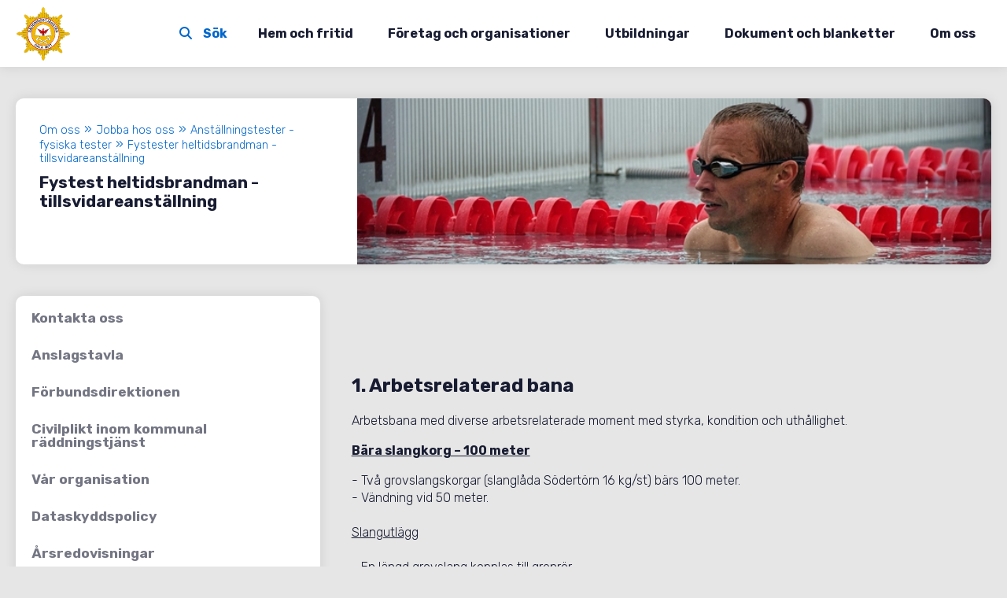

--- FILE ---
content_type: text/html; charset=utf-8
request_url: https://www.dalamitt.se/anst%C3%A4llningstester---fysiska-tester/fystester-heltidsbrandman---tillsvidarea__462
body_size: 10637
content:

<!DOCTYPE html PUBLIC "-//W3C//DTD XHTML 1.0 Transitional//EN" "http://www.w3.org/TR/xhtml1/DTD/xhtml1-transitional.dtd">
<html xmlns="http://www.w3.org/1999/xhtml" lang="sv-se" xml:lang="sv-se">
    <head id="ctl00_Head1"><meta name="generator" content="Empori CMS" /><link rel="dns-prefetch" href="//cdn.empori.se" /><script>(function(a){function b(b){return function(){for(var e=arguments.length,d=new Array(e),c=0;c<e;c++)d[c]=arguments[c];console.log("pre-loading",arguments);[].push.apply(a[b]||(a[b]=[]),[d])}}!a.ql&&(a.ql={postload:b("depArr"),loaded:b("loadArr"),jqload:b("jqArr")})})(window)</script><script async src="//cdn.empori.se/ql3.js" type="text/javascript"></script><meta name="description" content="Fystest vid rekrytering av heltidsbrandman" /><script type="text/javascript">(function(w) { w.wdRoot='//cdn.empori.se'; w.loadArr=[]; w.qlArr=[]; w.depArr=[]; w.wdpid=462; w.wdlang=1; w.wdGlobal={}; w.wdLang={"code":"SE","allCodes":["SE"] }; ql.postload(['//cdn.empori.se/w8/js/cavbase.min.js','/js/wd_be1bf59f867752f551decf355c8198ca.js?_rc=71865eef9778e5366f464c3555df80ac',function() { if (window.loadDone && loadDone.length) { $.each(loadDone, function() { this(); }); } }]); w.mapskey='';  })(window);</script><link rel="canonical" href="https://www.dalamitt.se/anställningstester---fysiska-tester/fystester-heltidsbrandman---tillsvidarea__462" /><style title="wdinline" class="wdinline" type="text/css"></style><title>Fystester heltidsbrandman - tillsvidareanst&#228;llning</title><link rel="shortcut icon" href="/images/favicon.ico" /><meta http-equiv="content-type" content="text/html; charset=UTF-8" /><meta name="viewport" content="width=device-width, minimum-scale=1.0, maximum-scale=1.0, user-scalable=no" /><link rel="stylesheet" href="/css/rdm.primary.min.css?_rc=c5526b1b4dfa3e4f8231a70741cb8843"><link rel="stylesheet" href="/css/rdm.secondary.min.css?_rc=afd1cb3538c9fc1873029edc8ddc66b0"><script src="/js/general.js?_rc=1b1c25ce97c4a86d73412d7ac9b05a00" async></script><script src="/js/navigation.js?_rc=f413234562916528fc73aeb02ba69582" async></script><link rel="preconnect" href="https://fonts.googleapis.com" /><link rel="preconnect" href="https://fonts.gstatic.com" crossorigin="" /><link href="https://fonts.googleapis.com/css2?family=Rubik:wght@300;700&amp;display=swap" rel="stylesheet" /></head>
    <body>
        <form name="aspnetForm" method="post" action="/anställningstester---fysiska-tester/fystester-heltidsbrandman---tillsvidarea__462" id="aspnetForm" enctype="multipart/form-data"><div><input type="hidden" name="__wdID" id="__wdID" value="c_462" />
<input type="hidden" name="__VIEWSTATE" id="__VIEWSTATE" value="" /></div>
            

<header class='flex-element default'>
    <div class="menu-content flex-element">
        <a class="rdm-header-logo" href="/" title="Raddningsstjänsten Dalamitt">
            <img src="../../images/logga-ikon.svg" alt="Raddningsstjänsten Dalamitt" height="50" width="50" />
        </a>
        
            <div class="rdm-header-search-area">
                <i class="fa fa-search"></i>
                <input id="ctl00_RdmHeader_HeaderSearch" class="header-search-input" type="text" value="Sök" /><div id="result" class="qsearchresult" style="display:none"></div>
            </div>
        <div id="ctl00_RdmHeader_MainNavigation" class="rdm-navigation">
                <nav role="navigation">
            
                <div class='menu-item '>
                    <a href="/hem-och-fritid__4" title="Hem och fritid">
                        Hem och fritid
                    </a>
                    <div id="ctl00_RdmHeader_MainNavigationpg4_NavSubmenu" class="submenu wd-pp4">
                            <a href="/i-hemmet" title="I Hemmet">
                                I Hemmet
                            </a>
                        
                            <a href="/pa-fritiden" title="P&#229; fritiden">
                                P&#229; fritiden
                            </a>
                        
                            <a href="/barn-och-skola" title="Barn och skola">
                                Barn och skola
                            </a>
                        
                            <a href="/hem-och-fritid/brandskyddskontroll-och-sotning__203" title="Brandskyddskontroll och sotning">
                                Brandskyddskontroll och sotning
                            </a>
                        
                            <a href="/hem-och-fritid/elda-utomhus-och-eldningsförbud__238" title="Elda utomhus och eldningsf&#246;rbud">
                                Elda utomhus och eldningsf&#246;rbud
                            </a>
                        
                            <a href="/hem-och-fritid/vid-olyckor__1242" title="Vid olyckor">
                                Vid olyckor
                            </a>
                        </div>
                </div>
            
                <div class='menu-item '>
                    <a href="/företag-och-organisationer__3" title="F&#246;retag och organisationer">
                        F&#246;retag och organisationer
                    </a>
                    <div id="ctl00_RdmHeader_MainNavigationpg3_NavSubmenu" class="submenu wd-pp3">
                            <a href="/automatlarm" title="Automatiskt brandlarm">
                                Automatiskt brandlarm
                            </a>
                        
                            <a href="/företag-och-organisationer/brandfarliga-och-explosiva-varor__63" title="Brandfarliga och explosiva varor">
                                Brandfarliga och explosiva varor
                            </a>
                        
                            <a href="/företag-och-organisationer/skriftlig-redogörelse__62" title="Skriftlig redog&#246;relse">
                                Skriftlig redog&#246;relse
                            </a>
                        
                            <a href="/företag-och-organisationer/systematiskt-brandskyddsarbete-sba__64" title="Systematiskt Brandskyddsarbete SBA">
                                Systematiskt Brandskyddsarbete SBA
                            </a>
                        
                            <a href="/företag-och-organisationer/tillsyn__61" title="Tillsyn">
                                Tillsyn
                            </a>
                        
                            <a href="/__238" title="Eldning utomhus">
                                Eldning utomhus
                            </a>
                        
                            <a href="/företag-och-organisationer/riskobjekt-som-hanterar-stora-mängder-ke__725" title="Riskobjekt som hanterar stora m&#228;ngder kemikalier">
                                Riskobjekt som hanterar stora m&#228;ngder kemikalier
                            </a>
                        </div>
                </div>
            
                <div class='menu-item '>
                    <a href="/utbildning" title="Utbildningar">
                        Utbildningar
                    </a>
                    <div id="ctl00_RdmHeader_MainNavigationpg1049_NavSubmenu" class="submenu wd-pp1049">
                            <a href="/utbildning/skolutbildningar__1080" title="Skolutbildningar">
                                Skolutbildningar
                            </a>
                        
                            <a href="/utbildning/utbildningar-för-allmänheten__1125" title="Utbildningar f&#246;r allm&#228;nheten">
                                Utbildningar f&#246;r allm&#228;nheten
                            </a>
                        
                            <a href="/utbildning/övrig-information-om-utbildningarna__23" title="&#214;vrig information om utbildningarna">
                                &#214;vrig information om utbildningarna
                            </a>
                        </div>
                </div>
            
                <div class='menu-item '>
                    <a href="/dokument-och-blanketter__1059" title="Dokument och blanketter">
                        Dokument och blanketter
                    </a>
                    <div id="ctl00_RdmHeader_MainNavigationpg1059_NavSubmenu" class="submenu wd-pp1059">
                            <a href="/dokument-och-blanketter/blanketter__1060" title="Blanketter">
                                Blanketter
                            </a>
                        
                            <a href="/dokument-och-blanketter/våra-styrdokument__1068" title="V&#229;ra styrdokument">
                                V&#229;ra styrdokument
                            </a>
                        
                            <a href="/dokument-och-blanketter/goda-råd-och-broschyrer__72" title="Goda r&#229;d och broschyrer">
                                Goda r&#229;d och broschyrer
                            </a>
                        
                            <a href="/dokument-och-blanketter/taxor-och-avgifter__896" title="Taxor och avgifter">
                                Taxor och avgifter
                            </a>
                        </div>
                </div>
            
                <div class='menu-item '>
                    <a href="/om-oss__6" title="Om oss">
                        Om oss
                    </a>
                    <div id="ctl00_RdmHeader_MainNavigationpg6_NavSubmenu" class="submenu wd-pp6">
                            <a href="/om-oss/kontakta-oss__211" title="Kontakta oss">
                                Kontakta oss
                            </a>
                        
                            <a href="/om-oss/anslagstavla__1082" title="Anslagstavla">
                                Anslagstavla
                            </a>
                        
                            <a href="/om-oss/förbundsdirektionen__995" title="F&#246;rbundsdirektionen">
                                F&#246;rbundsdirektionen
                            </a>
                        
                            <a href="/om-oss/civilplikt-inom-kommunal-räddningstjänst__1264" title="Civilplikt inom kommunal r&#228;ddningstj&#228;nst">
                                Civilplikt inom kommunal r&#228;ddningstj&#228;nst
                            </a>
                        
                            <a href="/om-oss/vår-organisation__191" title="V&#229;r organisation">
                                V&#229;r organisation
                            </a>
                        
                            <a href="/gdpr" title="Dataskyddspolicy">
                                Dataskyddspolicy
                            </a>
                        
                            <a href="/om-oss/årsredovisningar__1171" title="&#197;rsredovisningar">
                                &#197;rsredovisningar
                            </a>
                        
                            <a href="/om-oss/förbundsrevisionen__193" title="F&#246;rbundsrevisionen">
                                F&#246;rbundsrevisionen
                            </a>
                        
                            <a href="/om-oss/jobba-hos-oss__1094" title="Jobba hos oss">
                                Jobba hos oss
                            </a>
                        
                            <a href="/om-oss/praktisera-hos-oss__236" title="Praktisera hos oss">
                                Praktisera hos oss
                            </a>
                        </div>
                </div>
            
                </nav>
            </div>
        <div id="menuTrigger" class="rdm-mobile-menu-trigger">
            Meny <i class="fa-regular fa-bars"></i>
        </div>
    </div>
</header>
            <main>       
                
    <div class="page">
        <div id="ctl00_cph1_DefaultPageContentCard">

<div class="content-card flex-element display-imagetotheright" >
    <div class="card-text">
        <span id="ctl00_cph1_DefaultPageContentCard_ContentCardBreadcrumbs" class="card-breadcrumbs  "><script type="application/ld+json">{"@type":"BreadcrumbList","itemListElement":[{"@type":"ListItem","position":1,"name":"Om oss","item":"https://www.dalamitt.se/om-oss__6"},{"@type":"ListItem","position":2,"name":"Jobba hos oss","item":"https://www.dalamitt.se/om-oss/jobba-hos-oss__1094"},{"@type":"ListItem","position":3,"name":"Anställningstester - fysiska tester","item":"https://www.dalamitt.se/jobba-hos-oss/anställningstester---fysiska-tester__468"},{"@type":"ListItem","position":4,"name":"Fystester heltidsbrandman - tillsvidareanställning","item":"https://www.dalamitt.se/anställningstester---fysiska-tester/fystester-heltidsbrandman---tillsvidarea__462"}],"@context":"http://schema.org"}</script><span><a href="/om-oss__6"><span>Om oss</span></a></span><span><a href="/om-oss/jobba-hos-oss__1094"><span>Jobba hos oss</span></a></span><span><a href="/jobba-hos-oss/anställningstester---fysiska-tester__468"><span>Anst&#228;llningstester - fysiska tester</span></a></span><span><a href="/anställningstester---fysiska-tester/fystester-heltidsbrandman---tillsvidarea__462" class="last"><span>Fystester heltidsbrandman - tillsvidareanst&#228;llning</span></a></span></span>
        
        <h2>
            Fystest&nbsp;heltidsbrandman - tillsvidareanställning
        </h2>
        <p><br></p>
        
    </div>
    <div class="card-image align-center" style="background-image: url('/i/UserFiles/Bilder/Var_verksamhet/1654110329745.jpg?mw=700&q=99')"></div>
</div></div>
            <div id="ctl00_cph1_DefaultPageSeparator">
<div class="empori-separator  " style="height:40px;">
    <div class="edit">Avdelare</div>
</div></div>
            <div class="row reverse-mobile">
                <div class="clms c4">
                    <div id="ctl00_cph1_DefaultPageSideMenu"><div id="ctl00_cph1_DefaultPageSideMenu_SideMenuTree">
        <nav role="navigation">
        <div class="side-menu">
    
        <ul>
            <li>
                <a href="/om-oss/kontakta-oss__211"  title="Kontakta oss">Kontakta oss</a>
            </li>
        </ul>
    
        <ul>
        <li aria-controls='submenu-1082-links'
            aria-expanded='false'
            class='collapsed'>
            <ul id='submenu-1082-links'>
                <li>
                    <a href="/om-oss/anslagstavla__1082"  title="Anslagstavla">Anslagstavla</a>
                </li>
    
        <ul>
            <li>
                <a href="/anslagstavla/protokoll__996"  title="Protokoll">Protokoll</a>
            </li>
        </ul>
    
            </ul>
        </li>
        </ul>
    
        <ul>
        <li aria-controls='submenu-995-links'
            aria-expanded='false'
            class='collapsed'>
            <ul id='submenu-995-links'>
                <li>
                    <a href="/om-oss/förbundsdirektionen__995"  title="Förbundsdirektionen">F&#246;rbundsdirektionen</a>
                </li>
    
        <ul>
            <li>
                <a href="https://www.dalamitt.se/om-oss/anslagstavla__1082" target="_blank"  title="Anslagstavla">Anslagstavla</a>
            </li>
        </ul>
    
            </ul>
        </li>
        </ul>
    
        <ul>
            <li>
                <a href="/om-oss/civilplikt-inom-kommunal-räddningstjänst__1264"  title="Civilplikt inom kommunal räddningstjänst">Civilplikt inom kommunal r&#228;ddningstj&#228;nst</a>
            </li>
        </ul>
    
        <ul>
        <li aria-controls='submenu-191-links'
            aria-expanded='false'
            class='collapsed'>
            <ul id='submenu-191-links'>
                <li>
                    <a href="/om-oss/vår-organisation__191"  title="Vår organisation">V&#229;r organisation</a>
                </li>
    
        <ul>
        <li aria-controls='submenu-212-links'
            aria-expanded='false'
            class='collapsed'>
            <ul id='submenu-212-links'>
                <li>
                    <a href="/vår-organisation/våra-räddningsstationer__212"  title="Våra räddningsstationer">V&#229;ra r&#228;ddningsstationer</a>
                </li>
    
        <ul>
            <li>
                <a href="/våra-räddningsstationer/1000-1100-borlänge__226"  title="Räddningsstation Borlänge">1000, 1100 Borl&#228;nge</a>
            </li>
        </ul>
    
        <ul>
            <li>
                <a href="/våra-räddningsstationer/1400-säter__214"  title="Säters brandstation">1400 S&#228;ter</a>
            </li>
        </ul>
    
        <ul>
            <li>
                <a href="/våra-räddningsstationer/1500-stora-skedvi__228"  title="Stora Skedvi">1500 Stora Skedvi</a>
            </li>
        </ul>
    
        <ul>
            <li>
                <a href="/våra-räddningsstationer/1600-gustafs__229"  title="Gustafs">1600 Gustafs</a>
            </li>
        </ul>
    
        <ul>
            <li>
                <a href="/våra-räddningsstationer/1700-gagnef__232"  title="Gagnef">1700 Gagnef</a>
            </li>
        </ul>
    
        <ul>
            <li>
                <a href="/våra-räddningsstationer/1800-mockfjärd__347"  title="Mockfjärds brandstation">1800 Mockfj&#228;rd</a>
            </li>
        </ul>
    
        <ul>
            <li>
                <a href="/våra-räddningsstationer/1900-björbo__348"  title="Björbo brandstation">1900 Bj&#246;rbo</a>
            </li>
        </ul>
    
        <ul>
            <li>
                <a href="/våra-räddningsstationer/2000-falun__227"  title="Räddningsstation Falun">2000 Falun</a>
            </li>
        </ul>
    
        <ul>
            <li>
                <a href="/våra-räddningsstationer/2300-bjursåsgrycksbo__230"  title="Bjursås brandststion, Grycksbo FIP">2300 Bjurs&#229;s/Grycksbo</a>
            </li>
        </ul>
    
        <ul>
            <li>
                <a href="/våra-räddningsstationer/2400-enviken__231"  title="Enviken brandstation">2400 Enviken</a>
            </li>
        </ul>
    
        <ul>
            <li>
                <a href="/våra-räddningsstationer/2600-svärdsjö__349"  title="Svärdsjö brandstation">2600 Sv&#228;rdsj&#246;</a>
            </li>
        </ul>
    
        <ul>
            <li>
                <a href="/våra-räddningsstationer/4000-4100-ludvika__870"  title="Ludvika brandstation">4000, 4100 Ludvika</a>
            </li>
        </ul>
    
        <ul>
            <li>
                <a href="/våra-räddningsstationer/4300-grängesberg__871"  title="Grängesberg brandstation">4300 Gr&#228;ngesberg</a>
            </li>
        </ul>
    
        <ul>
            <li>
                <a href="/våra-räddningsstationer/4400-nyhammar__872"  title="Nyhammar brandstation">4400 Nyhammar</a>
            </li>
        </ul>
    
        <ul>
            <li>
                <a href="/våra-räddningsstationer/4500-fredriksberg__873"  title="Fredriksberg brandstation">4500 Fredriksberg</a>
            </li>
        </ul>
    
        <ul>
            <li>
                <a href="/våra-räddningsstationer/4600-sunnansjö__874"  title="Sunnansjö brandvärn">4600 Sunnansj&#246;</a>
            </li>
        </ul>
    
            </ul>
        </li>
        </ul>
    
        <ul>
            <li>
                <a href="/vår-organisation/bysjöns-utbildningscenter__86"  title="Öva brand och räddning">Bysj&#246;ns Utbildningscenter</a>
            </li>
        </ul>
    
        <ul>
            <li>
                <a href="/vår-organisation/värdegrund__1101"  title="Värdegrund">V&#228;rdegrund</a>
            </li>
        </ul>
    
            </ul>
        </li>
        </ul>
    
        <ul>
        <li aria-controls='submenu-1100-links'
            aria-expanded='false'
            class='collapsed'>
            <ul id='submenu-1100-links'>
                <li>
                    <a href="/gdpr"  title="Dataskyddspolicy">Dataskyddspolicy</a>
                </li>
    
        <ul>
            <li>
                <a href="/gdpr/begäran-om-behandling__1252"  title="Begäran om behandling">Beg&#228;ran om behandling</a>
            </li>
        </ul>
    
            </ul>
        </li>
        </ul>
    
        <ul>
            <li>
                <a href="/om-oss/årsredovisningar__1171"  title="Årsredovisningar">&#197;rsredovisningar</a>
            </li>
        </ul>
    
        <ul>
            <li>
                <a href="/om-oss/förbundsrevisionen__193"  title="Förbundsrevisionen">F&#246;rbundsrevisionen</a>
            </li>
        </ul>
    
        <ul>
        <li aria-controls='submenu-1094-links'
            aria-expanded='true'
            class='expanded'>
            <ul id='submenu-1094-links'>
                <li>
                    <a href="/om-oss/jobba-hos-oss__1094" class="active" title="Jobba hos oss">Jobba hos oss</a>
                </li>
    
        <ul>
            <li>
                <a href="/jobba-hos-oss/deltidsbrandman__1095"  title="Deltidsbrandman">Deltidsbrandman</a>
            </li>
        </ul>
    
        <ul>
            <li>
                <a href="/jobba-hos-oss/heltidsbrandman__267"  title="Brandman på heltid">Heltidsbrandman</a>
            </li>
        </ul>
    
        <ul>
            <li>
                <a href="/jobba-hos-oss/brandingenjör__1096"  title="Brandingenjör">Brandingenj&#246;r</a>
            </li>
        </ul>
    
        <ul>
        <li aria-controls='submenu-468-links'
            aria-expanded='true'
            class='expanded'>
            <ul id='submenu-468-links'>
                <li>
                    <a href="/jobba-hos-oss/anställningstester---fysiska-tester__468" class="active" title="Anställningstester - fysiska tester">Anst&#228;llningstester - fysiska tester</a>
                </li>
    
        <ul>
            <li>
                <a href="/anställningstester---fysiska-tester/fystester-heltidsbrandman---tillsvidarea__462" class="active" title="Fystester heltidsbrandman - tillsvidareanställning">Fystester heltidsbrandman - tillsvidareanst&#228;llning</a>
            </li>
        </ul>
    
        <ul>
            <li>
                <a href="/anställningstester---fysiska-tester/fystester-heltidsbrandman---vikariat__424"  title="Fystester heltidsbrandman - vikariat">Fystester heltidsbrandman - vikariat</a>
            </li>
        </ul>
    
        <ul>
            <li>
                <a href="/anställningstester---fysiska-tester/fystester-för-deltidsbrandman---rib__420"  title="Fystester för deltidsbrandman - RiB">Fystester f&#246;r deltidsbrandman - RiB</a>
            </li>
        </ul>
    
            </ul>
        </li>
        </ul>
    
            </ul>
        </li>
        </ul>
    
        <ul>
            <li>
                <a href="/om-oss/praktisera-hos-oss__236"  title="Praktikplats">Praktisera hos oss</a>
            </li>
        </ul>
    
        </div>
        </nav>
    </div></div>
                </div>
                <div class="clms c8">
                    <div id="ctl00_cph1_body" title="Brödtext" class="  "><h2></h2></div>
                    <div id="ctl00_cph1_dcc" class="  " style="position:relative"><div id="ctl00_cph1_dcc_po_574" data-id="574" class="wd-dcc-item"><div id="ctl00_cph1_dcc_po_574_dc574">
<div class="empori-separator  " style="height:60px;">
    <div class="edit">Avdelare</div>
</div></div></div><div id="ctl00_cph1_dcc_po_577" data-id="577" class="wd-dcc-item"><div id="ctl00_cph1_dcc_po_577_dc577" class="  "><h2>1. Arbetsrelaterad bana</h2><p>Arbetsbana med diverse arbetsrelaterade moment med styrka, kondition och uthållighet.&nbsp;<br></p><p><strong><span style="text-decoration: underline;" data-mce-style="text-decoration: underline;">Bära slangkorg – 100 meter</span></strong></p><p>- Två grovslangskorgar (slanglåda Södertörn 16 kg/st) bärs 100 meter.<br>- Vändning vid 50 meter.<br><span style="text-decoration: underline;" data-mce-style="text-decoration: underline;"><br data-mce-bogus="1"></span><span style="text-decoration: underline;" data-mce-style="text-decoration: underline;">Slangutlägg</span><br><br>- En längd grovslang kopplas till grenrör.<br>- Två längder smalslang med strålrör kopplas från grenröret.<br>- Slangsystemet trycksätts via brandpost.<br>- Slangarna ska luftas och sträckas i full längd.</p><p><span style="text-decoration: underline;" data-mce-style="text-decoration: underline;">Resning av utskjutsstege</span></p><p>- Stegen ligger horisontellt på marken.<br>- Res mot vägg och tas ner igen.<br>- Stegen ska vara ihopskjuten under hela momentet.</p><p><span style="text-decoration: underline;" data-mce-style="text-decoration: underline;">Trappmoment</span></p><p>- Förflyttning mellan två koner, 40 vändor.<br>- Avstånd mellan koner visas i medföljande bild.<br></p><p><img src="/i//UserFiles/Bilder/Fys/trappan.png?mw=400&amp;x=jpg" data-mce-src="/i//UserFiles/Bilder/Fys/trappan.png?mw=400&amp;x=jpg"></p><p><br data-mce-bogus="1"></p><p><span style="text-decoration: underline;" data-mce-style="text-decoration: underline;">Praktiskt handhavande</span></p><p>- Fäst bräda med 6 skruvar i markerade punkter på en EUR-pall.<br>- Brädan ska sedan brytas bort med verktyg.<br>- Verktyg: Lämpligt (t.ex. skruvdragare + kofot).<br><br><span style="text-decoration: underline;" data-mce-style="text-decoration: underline;">Lyft med hydraulspridare</span><br><br>- Lyft spridaren till axelhöjd, armbågar i höjd med axlar.<br>- Håll i 10 sekunder utan att vila mot kroppen.</p><p><span style="text-decoration: underline;" data-mce-style="text-decoration: underline;">Livräddning – 50 meter</span><br></p><p>- Förflyttning av docka (ca 70 kg).<br>- 25 meter fram, vändning, 25 meter tillbaka.<br>- Fritt val av lyft-/dragteknik (så länge den är respektabel).<br><br><span style="text-decoration: underline;" data-mce-style="text-decoration: underline;">Håltagning</span><br><br>- Motorkap i kvadrat 3x3 meter.<br>- Vikt hängande från kapens handtag måste släpa i marken.<br>- Backa 2 varv runt kvadraten, klingan riktad nedåt.<br>- Fötterna ska peka samma håll som kapen.<br><br><span style="text-decoration: underline;" data-mce-style="text-decoration: underline;">Slangindragning</span><br><br>- Två längder vattenfylld smalslang dras in.<br>- Testpersonen får inte lämna 2x2m område.<br><br><span style="text-decoration: underline;" data-mce-style="text-decoration: underline;">Hoprullning och återställning<br></span><br>- Rulla ihop slangar från moment 2 och 9:<br>- 1 st 76 mm grovslang<br>- 2 st 42 mm smalslang<br>- Strålrör<br>- Placera all utrustning på ursprunglig plats.<br><br></p><h2>2.&nbsp;Höjdtest</h2><h2>3.&nbsp;Klaustrofobitest</h2><p><span>Enkel sökövning med komplett rökdykarutrustning.</span></p><h2>4. Fordonskörning</h2><p><span>Framförande av tungt fordon efter testledarens anvisningar.&nbsp;</span></p><h2>5.&nbsp;Löpning&nbsp;</h2><p>3 km</p><h2>6. Simprov&nbsp;</h2><p><strong>Insimning</strong><br>6x25 meter valfritt simsätt, 60-70% fart<br>25 meter crawl, bröstsim 25 meter, 90% fart. Upprepa tre ggr, vila 15 sekunder mellan "varven".</p><p><strong>Sjöormen</strong><br>I 25-metersbassäng. 4x50 meter, Två neddyk på djupa delen samt dyk genom rör. Röret ligger på botten och är ca två meter lång och ca 80cm i diameter.</p><p><strong>Livräddningsmoment</strong><br>Dyk från kanten, simning 50 meter, livrädda docka på 3,6 meters djup, bogsera docka 50 meter på ett säkert sätt. Ingen vila.</p><p><strong style="font-size: 12pt;" data-mce-style="font-size: 12pt;">Länggdyk&nbsp;4x25 meter.</strong></p><ol><li>Start i bassängen, simning under ytan så långt som möjligt, max 25 meter.</li><li>Start i bassängen, simning genom röret sedan simning under ytan så långt som möjligt, max 25 meter.</li><li>Ihopp från startpall, uppstigning i hink, andas två andetag. Notera tal som finns på insidan av hinken. Fortsätt simma under ytan, max 25 meter. Meddela svaret på talet till instruktör</li><li>Ihopp från tre meters höjd, uppstigning i hink, andas två andetag, dyk genom röret, fortsätt simma under ytan max 25 meter.</li></ol><p><strong style="font-size: 12pt;" data-mce-style="font-size: 12pt;">Ytsimning med cyklop i pannan och snorkel i munnen</strong></p><ul><li>25 meter i lugnt tempo.</li><li>25 meter i&nbsp;högt tempo.<br></li></ul><p><strong>Vaken, maxtid 7 minuter.</strong><br>"Vaken"är två banor bred, ca 1,5 meter ut från bassängkanten.</p><p>Fem ringar ligger utplacerade längs med botten på den djupa delen och fem puckar ligger samlade på botten nära bassängkanten.</p><p>Uppgiften är att lägga en puck i taget i varje ring.&nbsp;Man får dendast andas i "vaken" och&nbsp;ej röra vid bassängkanten. Inga puckar får tas med upp till ytan<span>&nbsp;</span><span style="text-decoration: underline;" data-mce-style="text-decoration: underline;">OBS! ingen hyperventilering!</span></p><p><strong style="font-size: 12pt;" data-mce-style="font-size: 12pt;">Vattenfys 10 minuter</strong></p><p>Momenten nedan utförs på instruktörens kommando.</p><ul><li>Vattentramp</li><li>Neddyk till botten</li><li>Kullerbyttor framåt och bakåt&nbsp;</li></ul><p><strong>På hela simningsmomentet görs en bedömning i&nbsp;två kategorier av testledarna.</strong></p><ul><li>1: Icke godkänd</li><li>2: Godkänd som ytlivräddare<br></li></ul><p>Man behöver alltså<span>&nbsp;</span><em>inte</em><span>&nbsp;</span>klara samtliga moment för att vara aktuell för anställning.</p></div></div><div id="ctl00_cph1_dcc_po_1133" data-id="1133" class="wd-dcc-item"><img id="ctl00_cph1_dcc_po_1133_dc1133" title="Simning.jpg" src="/i/UserFiles/Bilder/Simning.jpg?" alt="Simning.jpg" /></div></div>
                    <div id="ctl00_cph1_rightDcc" class="  " style="position:relative"></div>
                </div>
            </div>
        
    </div>
    

            </main>
            <div id="ctl00_RdmFooter">

<footer>
    <div class="container">
        <div class="row">
            <div class="clms c3">
                <img class="footer-logo" src="../../images/logga-ikon.svg" loading="lazy" title="Räddningstjänsten Dala Mitt" width="200" />
            </div>
            <div class="clms c3">
                <div id="ctl00_RdmFooter_TopFooterFreeContent" class="white-content  "><h2>KONTAKTA OSS</h2><p class=""><strong>TELEFONNUMMER:</strong><br>023-48 88 00<br><br><strong>POSTADRESS:</strong><br>Räddningstjänsten Dala Mitt<br>Lugnetleden 3<br>791 38 Falun<br><br>Organisationsnummer:&nbsp;<span>222000-1099</span></p><p class=""><strong>E-POST:</strong><br><a href="mailto:info@dalamitt.se">info@dalamitt.se</a></p></div>
            </div>
            <div class="clms c3">
                <div id="ctl00_RdmFooter_TopFooterFreeContentTwo" class="white-content  "><h2>VIKTIGA NUMMER</h2><p><strong>VID NÖDLÄGE</strong>: 112</p><p><strong>POLIS</strong> ej nödläge: 114 14</p><p><strong>INFORMATION VID KRISER</strong>: 113 13</p><p><strong>SJUKVÅRDSRÅDGIVNING</strong>: 1177</p><p><strong>GIFTINFORMATION</strong>: 010 - 456 67 00</p><p><br data-mce-bogus="1"></p><p></p></div>
            </div>
            <div class="clms c3">
                <div id="ctl00_RdmFooter_TopFooterFreeContentThree" class="white-content  "><h2><strong>ANSLAGSTAVLA</strong></h2><p>På vår <a href="/om-oss/anslagstavla__1082" data-mce-href="/om-oss/anslagstavla__1082">anslagstavla</a>&nbsp;publiceras direktionens sammanträden, justerade protokoll och information om hur ett beslut överklagas.<br><br><a href="/UserFiles/Dokument/Styrdokument/Reviderad_250515_Datakyddspolicy_-_faststalld_250512.pdf" data-mce-href="/UserFiles/Dokument/Styrdokument/Reviderad_250515_Datakyddspolicy_-_faststalld_250512.pdf" target="_blank" rel="noopener noreferrer">Dataskyddspolicy<br></a><a href="https://response.questback.com/isa/qbv.dll/bylink?p=RX1wgzOM0DbRMqMqx3wUrPol8x_SBJ9f7mmTY7-s0yLw0FdEjLHZwKslgTW2aBo30" data-mce-href="https://response.questback.com/isa/qbv.dll/bylink?p=RX1wgzOM0DbRMqMqx3wUrPol8x_SBJ9f7mmTY7-s0yLw0FdEjLHZwKslgTW2aBo30" target="_blank" rel="noopener noreferrer">Visselblåsning</a><br></p><h2><strong>SOCIALA MEDIER</strong></h2><p>&gt; <a href="https://sv-se.facebook.com/dalamitt/" data-mce-href="https://sv-se.facebook.com/dalamitt/">Facebook</a>&nbsp;<br>&gt; <a href="https://instagram.com/rtj_dala_mitt?igshid=YmMyMTA2M2Y=" target="_blank" rel="noopener noreferrer" data-mce-href="https://instagram.com/rtj_dala_mitt?igshid=YmMyMTA2M2Y=">Instagram<br></a>&gt; <a href="https://twitter.com/RtjDalaMitt?ref_src=twsrc%5Etfw%7Ctwcamp%5Eembeddedtimeline%7Ctwterm%5Escreen-name%3ARtjDalaMitt%7Ctwcon%5Es2" data-mce-href="https://twitter.com/RtjDalaMitt?ref_src=twsrc%5Etfw%7Ctwcamp%5Eembeddedtimeline%7Ctwterm%5Escreen-name%3ARtjDalaMitt%7Ctwcon%5Es2" target="_blank" rel="noopener noreferrer">Twitter</a><br></p></div>
            </div>
            
        </div>

        <div id="ctl00_RdmFooter_MiddleFooterPageList" class="row middle-footer-container white-content"></div>

        <div class="row">
            <div class="clms c12 white-content">
                <div id="ctl00_RdmFooter_BottomFooterPageList" class="footer-copyrights flex-element">
                        <span>
                            <i class="fa fa-copyright"></i>
                            Räddningstjänsten Dala Mitt 2026
                        </span>
                    
                        <span>
                            <a href="/webbmail__1046">
                                WebbMail
                            </a>
                        </span>
                    
                        <span>
                            <a href="/tid__1047">
                                Tid
                            </a>
                        </span>
                    
                        <span>
                            <a href="/intra__1048">
                                Intra
                            </a>
                        </span>
                    
                        <span>
                            <a href="/__14">
                                <i class="fa-regular fa-sitemap"></i>
                                Sitemap
                            </a>
                        </span>
                        <span>
                            <a href="//empori.se">
                                Drivs av Empori CMS
                            </a>
                        </span>
                    </div>
            </div>
        </div>
    </div>
</footer></div>
        </form>
        <script id="iconScript" type="text/javascript" async="async" src="https://kit.fontawesome.com/47750ee194.js" crossorigin="anonymous"></script>
    

<script type="text/javascript">ql.postload(function () { $('#ctl00_RdmHeader_HeaderSearch').qsearch2({"beginSearchText":"Sök","showAddToCart":false,"showScore":false,"noResults":7,"resultId":"result","searchType":"","quickResult":true,"groupedResults":true,"filterResults":false,"hasicon":false,"showSugg":true,"ty":["article"],"minLength":3 } ); });</script></body></html>

--- FILE ---
content_type: text/css
request_url: https://www.dalamitt.se/css/rdm.primary.min.css?_rc=c5526b1b4dfa3e4f8231a70741cb8843
body_size: 1978
content:
body{margin:0;padding:0;font-family:"Rubik",Helvetica,Arial,sans-serif;font-size:12pt;font-weight:300;background-color:#e6e6e6;color:#181c32;word-break:break-word}body *{box-sizing:border-box}body a{color:#06c}body p{line-height:1.4em}body .flex-element{display:flex;flex-wrap:wrap}body header{background-color:#fff;height:55px;box-shadow:0 0 15px rgba(0,0,0,.1)}@media(min-width: 960px){body header{height:85px}}body header.startpage{position:absolute;width:100%;background-color:rgba(0,0,0,0);box-shadow:none}body header.startpage .rdm-navigation a{color:#fff}@media(max-width: 960px){body header.startpage .rdm-navigation a{color:#181c32}}body header.startpage .rdm-header-logo img{position:absolute;width:90px;height:unset;top:20px}@media(min-width: 960px){body header.startpage .rdm-header-logo img{width:140px}}body header.startpage .rdm-mobile-menu-trigger{color:#fff}body .menu-content{max-width:1340px;margin:0 auto;width:100%;justify-content:space-between;align-items:center}body .rdm-navigation{position:fixed;top:-100vh}@media(min-width: 960px){body .rdm-navigation{position:unset}}body .rdm-navigation .menu-item{display:inline-block;padding:0 20px}@media(max-width: 1200px){body .rdm-navigation .menu-item{padding:0 10px}}@media(max-width: 960px){body .rdm-navigation .menu-item{padding:0 20px}}body .rdm-navigation .submenu{display:none}body .rdm-navigation a{display:block;font-weight:bold;height:85px;line-height:85px;color:#181c32;text-decoration:none}@media(max-width: 1100px){body .rdm-navigation a{font-size:11pt}}@media(max-width: 960px){body .rdm-navigation a{font-size:12pt}}body .rdm-navigation a:hover{color:#06c}body .rdm-mobile-menu-trigger{display:flex}@media(min-width: 960px){body .rdm-mobile-menu-trigger{display:none}}body .page,body .container{max-width:1340px;margin:0 auto;padding:40px 20px 100px}@media(max-width: 960px){body .page{padding:40px 20px}}body .row{display:flex;flex-wrap:wrap;flex-direction:row;margin-left:-20px;width:calc(100% + 40px);padding:0}body .row.align-center{align-items:center}body .row .clms{display:block;flex:0 0 100%;padding:0 20px}@media(min-width: 960px){body .row .clms{flex:1 0}body .row .clms.c1{flex:0 0 8.3333333333%;max-width:8.3333333333%}body .row .clms.c2{flex:0 0 16.6666666667%;max-width:16.6666666667%}body .row .clms.c3{flex:0 0 25%;max-width:25%}body .row .clms.c4{flex:0 0 33.3333333333%;max-width:33.3333333333%}body .row .clms.c5{flex:0 0 41.6666666667%;max-width:41.6666666667%}body .row .clms.c6{flex:0 0 50%;max-width:50%}body .row .clms.c7{flex:0 0 58.3333333333%;max-width:58.3333333333%}body .row .clms.c8{flex:0 0 66.6666666667%;max-width:66.6666666667%}body .row .clms.c9{flex:0 0 75%;max-width:75%}body .row .clms.c10{flex:0 0 83.3333333333%;max-width:83.3333333333%}body .row .clms.c11{flex:0 0 91.6666666667%;max-width:91.6666666667%}}body .row .clms.align-right>div{text-align:right}@media(max-width: 960px){body .row.reverse-mobile{flex-direction:column-reverse}}body img,body iframe{width:100%;border-radius:10px}body iframe{min-height:400px}body .content-card{background-color:#fff;border-radius:10px;box-shadow:0 0 15px rgba(0,0,0,.1);min-height:200px;overflow:hidden;align-items:center;position:relative}body .content-card.display-imagetotheleft{flex-direction:row-reverse}@media(min-width: 960px){body .content-card.display-imagetotheleft .card-image{left:0;right:auto}}@media(min-width: 960px){body .content-card.display-noimage .card-text{flex:0 0 100%}}body .content-card.display-noimage .card-image{display:none}@media(max-width: 960px){body .content-card{height:auto !important}}body .content-card.news-card .card-image{width:100%}@media(min-width: 960px){body .content-card.news-card .card-image{width:35%}}body .content-card.news-card .card-text{flex:0 0 100%}@media(min-width: 960px){body .content-card.news-card .card-text{flex:0 0 65%}}body .card-breadcrumbs{display:block;margin:0 0 10px}@media(max-width: 960px){body .card-breadcrumbs>span{display:block;margin:5px 0 0}}body .card-breadcrumbs>span a{text-decoration:none;font-size:.9em}body .card-breadcrumbs>span::before{content:"»";color:#06c;margin:0 5px}@media(max-width: 960px){body .card-breadcrumbs>span:first-of-type{margin:0}}body .card-breadcrumbs>span:first-of-type::before{content:none}body .card-text{padding:20px;flex:0 0 100%;position:relative}@media(min-width: 960px){body .card-text{padding:30px;flex:0 0 35%}}body .card-text h2{margin:0;font-size:1.3em}body .card-text *:not(.card-icon){position:relative;z-index:2}body .card-text *:not(.card-icon):first-child{margin-top:0}body .card-text *:not(.card-icon):last-child{margin-bottom:0}body .card-text .published-date{color:#747474;font-size:.9em;margin:10px 0 0}body .card-extra-link{display:block;text-decoration:none;font-size:.9em;margin-top:1em}body .card-extra-link::after{content:"»";color:#06c;margin-left:2px}body .card-image{background-size:cover;background-position:center;height:300px;width:100%}@media(min-width: 960px){body .card-image{position:absolute;top:0;right:0;width:65%;height:100%}}body .card-image.align-top{background-position:top}body .card-image.align-bottom{background-position:bottom}body .rdm-startpage-search{position:relative}body .rdm-startpage-search .image-carousel,body .rdm-startpage-search .image-slide{position:absolute;top:0;left:0;width:100%;height:100%;z-index:1}body .rdm-startpage-search .image-slide{background-position:center;background-size:cover}body .rdm-startpage-search .overlay{position:absolute;top:0;left:0;width:100%;height:100%;z-index:2;background:linear-gradient(180deg, rgba(0, 0, 0, 0.65) 0%, rgba(0, 0, 0, 0.2) 35%)}body .rdm-startpage-search .rdm-startpage-search-container{height:400px;align-items:center;justify-content:center;background-position:center;background-size:cover;position:relative}@media(min-width: 960px){body .rdm-startpage-search .rdm-startpage-search-container{height:600px}}body .rdm-startpage-search .rdm-startpage-search-input{border-radius:10px;box-shadow:-5px 5px 20px rgba(0,102,204,.35);position:relative;z-index:3}body .rdm-startpage-search .rdm-startpage-search-input i,body .rdm-startpage-search .rdm-startpage-search-input input,body .rdm-startpage-search .rdm-startpage-search-input .button{height:55px;line-height:55px;font-size:20px}body .rdm-startpage-search .rdm-startpage-search-input i{background-color:#fff;width:55px;font-size:25px;text-align:center;color:#06c;border-radius:10px 0 0 10px}body .rdm-startpage-search .rdm-startpage-search-input input{background-color:#fff;font-family:"Rubik",Helvetica,Arial,sans-serif;border:none;margin:0;padding:0 10px;width:400px;outline:0}body .rdm-startpage-search .rdm-startpage-search-input .button{border-radius:0 10px 10px 0;background-color:#06c;color:#fff;font-family:"Rubik",Helvetica,Arial,sans-serif;font-weight:bold;padding:0 20px;margin-left:5px}body .rdm-startpage-search .rdm-startpage-search-input #result{display:none !important}body .rdm-startpage-search .rdm-startpage-shortcuts-container{padding:0 20px;max-width:1340px;margin:0 auto -40px;position:relative;top:-40px;z-index:3}body .rdm-startpage-search .rdm-startpage-shortcuts{background-color:#fff;padding:30px}@media(max-width: 340px){body .rdm-startpage-search .rdm-startpage-shortcuts{padding:20px}}body .rdm-startpage-search .rdm-startpage-shortcuts .button{font-size:1.1em}@media(max-width: 1080px){body .rdm-startpage-search .rdm-startpage-shortcuts .button{font-size:1em}}@media(max-width: 550px){body .rdm-startpage-search .rdm-startpage-shortcuts .button{font-size:.85em}}/*# sourceMappingURL=rdm.primary.min.css.map */


--- FILE ---
content_type: text/css
request_url: https://www.dalamitt.se/css/rdm.secondary.min.css?_rc=afd1cb3538c9fc1873029edc8ddc66b0
body_size: 5138
content:
body>.wd-start-edit{height:100px}body>.wd-start-edit img{position:absolute;top:50%;left:50%;transform:translate(-50%, -50%);border-radius:0}body .wd-r .wd-lrg-btn .fa-regular{display:block;width:auto;height:auto}body .wd-r .wd-lrg-btn .fa-regular::before{margin-bottom:5px;display:inline-block}body .admin-panel-page-settings{max-height:470px;overflow-y:auto;overflow-x:hidden;padding:0 20px 0 0;max-width:600px}body .admin-panel-page-settings .setting{padding:0 0 10px;margin:0 0 10px;border-bottom:1px solid #747474}body .admin-panel-page-settings .setting:last-child{padding:0;margin:0;border-bottom:none}body .admin-panel-page-settings .setting>h3{margin:0 0 10px}body .admin-panel-page-settings .setting>h3 i{color:#747474;margin-right:5px}body .admin-panel-page-settings .setting img{width:auto}body .button,body input[type=submit]{height:45px;line-height:45px;border:1px solid rgba(0,0,0,0);padding:0 15px;display:inline-block;text-decoration:none;border-radius:10px;transition:200ms ease-in-out;transition-property:border-color,background-color,color}body .button i,body .button svg,body input[type=submit] i,body input[type=submit] svg{margin-right:5px}body .button.inverted,body input[type=submit].inverted{border-color:#06c;color:#fff;background-color:rgba(0,0,0,0)}body .button.inverted:hover,body input[type=submit].inverted:hover{background-color:#06c}body .button a,body input[type=submit] a{text-decoration:none;background-color:#06c;color:#fff;font-weight:bold;padding:0 15px;display:block;border-radius:10px;transition:200ms ease-in-out;transition-property:background-color}body .button a:hover,body input[type=submit] a:hover{background-color:rgb(0,76.5,153)}body span.button{padding:0}body header{z-index:5;position:relative}@media(min-width: 960px){body header .rdm-header-logo img{height:70px;width:70px}}body header .rdm-mobile-menu-trigger{cursor:pointer;user-select:none;height:55px;line-height:55px;align-items:center}body header .rdm-mobile-menu-trigger i{margin-left:5px;width:15px}body header.startpage .rdm-navigation .menu-item:hover{background-color:#fff}body header.startpage .rdm-navigation .menu-item:hover a{color:#181c32}body header.startpage .rdm-navigation .submenu a{color:#181c32}body header .menu-content{padding:0 20px}@media(max-width: 960px){body .rdm-navigation{position:fixed;width:100%;height:calc(100vh - 55px);bottom:-100vh;left:0;background-color:#fff;border-top:2px solid #e6e6e6;transition:bottom 200ms ease-in-out;top:auto;overflow-y:auto;overflow-x:hidden}}body .rdm-navigation.triggered{display:block;bottom:0}body .rdm-navigation .menu-item{position:relative}@media(max-width: 960px){body .rdm-navigation .menu-item{display:block;text-align:right}}body .rdm-navigation .menu-item:hover .submenu{display:block}@media(max-width: 960px){body .rdm-navigation .menu-item a{height:auto;line-height:1em;padding:20px 0}}body .rdm-navigation .menu-item .submenu{position:absolute;right:0;text-align:right;background-color:#fff;box-shadow:0 10px 10px rgba(0,0,0,.1);border-radius:10px 0 10px 10px;max-height:500px;overflow-y:auto;overflow-x:hidden}@media(max-width: 960px){body .rdm-navigation .menu-item .submenu{display:block;position:relative;overflow-y:auto;overflow-x:auto;max-height:unset;box-shadow:none;border-radius:0}}body .rdm-navigation .menu-item .submenu a{border-top:1px solid #e6e6e6;line-height:1em;font-weight:normal;height:unset;padding:20px;white-space:nowrap}@media(max-width: 960px){body .rdm-navigation .menu-item .submenu a{padding:15px 0;white-space:normal;font-size:.9em;line-height:1.1em}}body footer{background-color:#002447}@media(max-width: 960px){body footer .container{padding:40px 20px}}body footer .footer-logo{max-width:200px}body footer .button{margin:0 10px 10px 0}@media(max-width: 340px){body footer .button{padding:15px;line-height:1.2em;height:auto}}body footer .white-content *{color:#fff}body footer .middle-footer-container{padding:80px 0}@media(max-width: 960px){body footer .footer-link-parent{margin:0 0 20px}}body footer .footer-link-parent>a{font-size:1.2em;font-weight:bold;margin:0 0 5px;border-bottom:2px solid #06c}body footer .footer-link-parent a{text-decoration:none;line-height:1.8em;display:block}body footer .footer-copyrights{position:relative;padding:40px 0 0}body footer .footer-copyrights::before,body footer .footer-copyrights::after{position:absolute;content:"";width:100%;height:2px;background-color:#fc0;top:0;left:0}body footer .footer-copyrights::after{background-color:#06c;top:6px}body footer .footer-copyrights span{font-size:.9em}@media(max-width: 960px){body footer .footer-copyrights span{display:block;flex:0 0 100%;margin:0 0 20px}}body footer .footer-copyrights span a{text-decoration:none}body footer .footer-copyrights span::after{content:"|";margin:0 10px}@media(max-width: 960px){body footer .footer-copyrights span::after{content:none}}body footer .footer-copyrights span:nth-last-child(2)::after,body footer .footer-copyrights span:last-child::after{content:none}body footer .footer-copyrights span:last-child{margin-left:auto}@media(max-width: 960px){body footer img{max-width:140px}}@media(max-width: 960px){body .rdm-startpage-search .rdm-startpage-search-container .rdm-startpage-search-input{flex:100%;padding:0 20px}}@media(max-width: 340px){body .rdm-startpage-search .rdm-startpage-search-container .rdm-startpage-search-input i{height:45px;line-height:45px;width:45px;font-size:20px}}@media(max-width: 960px){body .rdm-startpage-search .rdm-startpage-search-container .rdm-startpage-search-input input{width:calc(100% - 55px);border-radius:0 10px 10px 0}}@media(max-width: 340px){body .rdm-startpage-search .rdm-startpage-search-container .rdm-startpage-search-input input{width:calc(100% - 45px);height:45px;line-height:45px;font-size:16px}}@media(max-width: 960px){body .rdm-startpage-search .rdm-startpage-search-container .rdm-startpage-search-input .button{position:absolute;right:20px;margin:0;border-radius:10px}}@media(max-width: 400px){body .rdm-startpage-search .rdm-startpage-search-container .rdm-startpage-search-input .button{position:relative;right:auto;font-size:16px;height:45px;line-height:45px;margin:10px 0 0;width:100%}}body .rdm-startpage-shortcuts{border-radius:10px;box-shadow:0 0 15px rgba(0,0,0,.1)}@media(max-width: 1000px){body .rdm-startpage-shortcuts{justify-content:space-between}}body .rdm-startpage-shortcuts .button{background-color:#eef6ff;border:none;height:55px;line-height:55px;color:#06c;font-weight:bold;flex:0 0 calc(25% - 23px);margin:0 30px 30px 0;padding:0 20px;white-space:nowrap;overflow:hidden;text-overflow:ellipsis}@media(max-width: 1080px){body .rdm-startpage-shortcuts .button{font-size:1em}}@media(max-width: 1000px){body .rdm-startpage-shortcuts .button{flex:0 0 calc(50% - 10px);margin:0 0 20px}}@media(max-width: 550px){body .rdm-startpage-shortcuts .button{font-size:.85em;flex:0 0 100%}}body .rdm-startpage-shortcuts .button:hover{color:#fff}body .rdm-startpage-shortcuts .button:first-child{background-color:rgba(0,0,0,0);color:#181c32;font-size:1.4em;padding:0 0 0 20px}@media(max-width: 1080px){body .rdm-startpage-shortcuts .button:first-child{font-size:1.2em}}@media(max-width: 550px){body .rdm-startpage-shortcuts .button:first-child{font-size:1em;padding:0;height:30px;line-height:30px}}@media(max-width: 550px){body .rdm-startpage-shortcuts .button:last-child{margin:0 !important}}body .rdm-startpage-shortcuts .button:nth-last-child(-n+4){margin:0 30px 0 0}@media(max-width: 1000px){body .rdm-startpage-shortcuts .button:nth-last-child(-n+4){margin:0 0 20px}}body .rdm-startpage-shortcuts .button:nth-child(4n){margin:0}@media(max-width: 550px){body .rdm-startpage-shortcuts .button:nth-child(4n){margin:0 0 20px}}@media(max-width: 1000px){body .rdm-startpage-shortcuts .button:nth-last-child(-n+2){margin:0}}@media(max-width: 550px){body .rdm-startpage-shortcuts .button:nth-last-child(-n+2){margin:0 0 20px}}body .card-text .card-icon{color:#747474;margin:0 5px 0 0}body .card-text.larm-item>span{display:block;width:100%}body .card-text.larm-item>span>br{display:none}body .card-text.larm-item>span:first-child{font-size:1.3em !important;margin-bottom:0 !important;line-height:28px !important}body .card-text.larm-item>span:first-child::before{font-family:"Font Awesome 6 Pro";content:"";color:#c80000;margin:0 5px 0 0;font-weight:400}body .card-text.larm-item>span:nth-of-type(2){color:#747474;font-size:.9em;margin:10px 0 0}body .card-text.larm-item>div:not(.card-icon){font-size:1em !important;margin:1em 0}body .card-text.larm-item>div:not(.card-icon)>span{display:block}body .card-text.larm-item>div:not(.card-icon)>span br:nth-of-type(odd){display:none}body .card-text.larm-item hr{display:none}body .card-text.larm-item .card-icon{color:#c80000}body .card-text .blue-icon{color:#06c}body.layoutmode .empori-separator.hide-desktop,body.layoutmode .empori-separator.hide-mobile{display:table !important}body.layoutmode .empori-separator .edit{display:table-cell}.empori-separator{width:100%;display:table}.empori-separator::before,.empori-separator::after{content:"";display:table;clear:both;width:100% !important;height:0px !important}@media(min-width: 960px){.empori-separator.hide-desktop{display:none}}@media(max-width: 960px){.empori-separator.hide-mobile{display:none}}.empori-separator .edit{border:3px dashed #747474;display:none;height:100%;vertical-align:middle;text-align:center;font-weight:bold;color:#747474}body.layoutmode div:not(.wd-popup) .row::before,body.layoutmode div:not(.wd-popup) .row::after{content:"";height:10px;width:100%;background-color:#e6e6e6}body.layoutmode .wd-popup .row{margin-left:0;width:100%}body.layoutmode .wd-popup .row .clms .wd-layout-holder{background-color:#06c;margin:0;position:relative}body.layoutmode .wd-popup .row .clms .wd-layout-holder::before,body.layoutmode .wd-popup .row .clms .wd-layout-holder::after{content:none}.side-menu{margin:0;padding:10px 0;list-style:none;background-color:#fff;border-radius:10px;box-shadow:0 0 15px rgba(0,0,0,.1)}@media(max-width: 960px){.side-menu{margin:20px 0 0}}.side-menu li,.side-menu ul{padding:0;margin:0;list-style:none}.side-menu a{text-decoration:none;display:block;color:#181c32;font-size:1em;line-height:1em;opacity:.6;transition:opacity 200ms ease-in-out;margin:15px 0}.side-menu a.active{font-weight:bold;opacity:1;position:relative}.side-menu a.active::before{content:"";font-family:"Font Awesome 6 Pro";position:absolute;left:-12px;font-size:12px}.side-menu a:hover{opacity:1}.side-menu ul>ul{padding:0 30px}.side-menu>ul,.side-menu>ul>li>ul{padding-left:0;margin:0}.side-menu>ul>li>a,.side-menu>ul>li>ul>li>a{font-size:1.1em;font-weight:bold;padding:10px 20px;margin:0 0 10px}.side-menu>ul>li>a.active,.side-menu>ul>li>ul>li>a.active{border-bottom:2px solid #e6e6e6}.side-menu>ul>li>a.active::before,.side-menu>ul>li>ul>li>a.active::before{content:none}.side-menu li.collapsed ul>ul{display:none}.empori-icon-selector .current-icon i{margin-left:10px}.empori-icon-selector .selected-icon{padding:10px 20px;background-color:#06c;color:#fff;font-weight:bold;border-radius:10px;display:inline-block;cursor:pointer;font-size:1.3em}.empori-icon-selector .selected-icon:hover{background-color:rgb(0,76.5,153)}.empori-icon-selector .icon-selection-window{display:none;position:fixed;top:140px;left:0;width:calc(100% - 250px);max-height:calc(100vh - 140px);overflow-y:auto;overflow-x:hidden;background-color:#fff;padding:40px;box-shadow:0 0 50px rgba(24,28,50,.5)}.empori-icon-selector .icon-selection-window.visible{display:block}.empori-icon-selector .icon-selection-window .header{display:flex;align-items:center;padding:0 0 20px;margin:0 0 20px;border-bottom:1px solid #747474}.empori-icon-selector .icon-selection-window .header h2{margin:0}.empori-icon-selector .icon-selection-window .header input{margin:0 20px;height:55px;line-height:55px;font-family:"Rubik",Helvetica,Arial,sans-serif;font-size:20px;padding:0 10px}.empori-icon-selector .icon-selection-window .header .close{color:#c80000;cursor:pointer}.empori-icon-selector .icon-selection-window .icon-selection{display:flex;flex-wrap:wrap}.empori-icon-selector .icon-selection-window .icon-selection .icon-container{width:55px;height:55px;display:flex;justify-content:center;align-items:center;cursor:pointer;border-radius:10px;font-size:27.5px}.empori-icon-selector .icon-selection-window .icon-selection .icon-container.selected,.empori-icon-selector .icon-selection-window .icon-selection .icon-container:hover{background-color:#06c;color:#fff}.empori-icon-selector .icon-selection-window .no-icon-results{font-size:1.5em;margin:0}.news-information span{color:#06c;margin:0 10px 0 0;font-size:.9em}.news-information span a{text-decoration:none}.news-navigation{margin:20px 0 0}.news-navigation .more-news-pages a{align-items:center;text-decoration:none;font-size:.9em}.news-navigation .more-news-pages a i{font-size:20px;margin:0 10px 0 0}.news-navigation .more-news-pages a:hover{color:#181c32}.news-navigation .more-news-pages.next{text-align:right}.news-navigation .more-news-pages.next a{justify-content:right}.news-navigation .more-news-pages.next a i{margin:0 0 0 10px}.news-navigation .more-news-text-content{max-width:200px}.news-navigation .more-news-text-content .more-news-label{display:block;font-weight:bold;margin:0 0 5px}.rdm-news-archive .rdm-news-archive-item a{text-decoration:none;padding:10px 0;display:block}.rdm-all-larms .larm-item{padding:0 0 20px;margin:0 0 20px;border-bottom:1px solid rgb(204.5,204.5,204.5);display:none}.rdm-all-larms .larm-item.visible{display:block}.rdm-all-larms .larm-item .larm-accident{font-size:1.1em;font-weight:bold}.rdm-all-larms .larm-item .larm-date{color:#06c}.rdm-all-larms .larm-item .larm-content{margin:5px 0 0;max-width:500px}.rdm-all-larms .larm-item .larm-content span,.rdm-all-larms .larm-item .larm-content hr{display:none}.rdm-all-larms .larm-item .larm-content div{padding:0 10px;font-size:.9em;background-color:rgba(0,0,0,0) !important}.pagination{justify-content:center;margin-top:40px}.pagination .page-item{height:30px;line-height:28px;width:30px;text-align:center;border:1px solid #dadada;margin:0 5px 5px;font-size:.85em;border-radius:3px;background-color:#fff;box-shadow:0 0 15px rgba(0,0,0,.1);user-select:none;cursor:pointer}.pagination .page-item:hover,.pagination .page-item.active{font-weight:bold;background-color:#06c;color:#fff}.fire-feed-container{position:relative;box-shadow:0 0 15px rgba(0,0,0,.1);border-radius:10px;display:flex;flex-wrap:wrap;background-color:#fff}.fire-feed-container .fire-icon{position:absolute;color:#c80000;top:30px;left:30px;font-size:25px}@media(max-width: 340px){.fire-feed-container .fire-icon{display:none}}.fire-feed-container .fire-feed-image{padding-left:50px;padding-top:10px;padding-bottom:10px;padding-right:10px}@media(max-width: 340px){.fire-feed-container .fire-feed-image{padding-left:0}}#loadingSkeleton i,#noResults i{color:#06c}#noResults{display:none}#result{position:fixed !important;width:100% !important;max-width:1340px;left:50% !important;height:calc(100vh - 170px);top:85px !important;max-height:unset !important;transform:translate(-50%, 0);box-shadow:0 0 15px rgba(0,0,0,.1)}@media(max-width: 960px){#result{top:55px !important;height:calc(100vh - 55px)}}#result .wd-nohit{margin:0;padding:20px}#result .sttile{background:#06c;padding:0 20px;height:40px;line-height:40px}#result .qresclose{right:0;top:0;height:40px;line-height:40px;width:40px;font-size:20px;background:#c80000}#result .qsres{padding:20px;background:#fff}#result .qsres:nth-of-type(even){background:hsl(0,0%,87.1960784314%)}#result #qssugg .wd-qsres,#result #qsspell .wd-qsres{padding:10px 20px}@media(max-width: 960px){#result .rescontainer{width:100%}}@media(max-width: 960px){#result .suggcontainer{display:none}}.rdm-header-search-area{margin-left:auto}.rdm-header-search-area i,.rdm-header-search-area .header-search-input{height:85px;line-height:85px;color:#06c;font-size:12pt}@media(max-width: 960px){.rdm-header-search-area i,.rdm-header-search-area .header-search-input{height:55px;line-height:55px}}.rdm-header-search-area .header-search-input{font-family:"Rubik",Helvetica,Arial,sans-serif;font-weight:bold;margin:0;padding:0 10px;border:0;width:60px;transition:width 200ms ease-in-out;outline:0}@media(max-width: 960px){.rdm-header-search-area .header-search-input{width:100px;background:rgba(0,0,0,0)}}.rdm-header-search-area .header-search-input:active,.rdm-header-search-area .header-search-input:focus,.rdm-header-search-area .header-search-input:hover{width:200px}@media(max-width: 960px){.rdm-header-search-area .header-search-input:active,.rdm-header-search-area .header-search-input:focus,.rdm-header-search-area .header-search-input:hover{width:100px}}.search-results ul{margin:0;padding:0;list-style:none}.search-results ul li{padding:0 0 20px;margin:0 0 20px;border-bottom:1px solid rgb(204.5,204.5,204.5)}.search-results ul li:last-of-type{padding:0;margin:0;border-bottom:none}.search-results ul a{text-decoration:none;color:#181c32}.search-results ul h3{margin:0 0 5px;color:#06c}.search-results ul p{margin:0}.search-results ul .info{margin:0 0 10px}.search-results ul .date,.search-results ul .relevance{margin:0 5px 0 0;font-size:.9em}.rdm-cms-form{display:flex;flex-wrap:wrap;justify-content:space-between}.rdm-cms-form .form-node{flex:0 0 calc(50% - 10px);margin:0 0 20px}@media(max-width: 960px){.rdm-cms-form .form-node{flex:0 0 100%}}.rdm-cms-form .form-node:last-child{margin:0}.rdm-cms-form .form-node label{width:100%;display:block;font-weight:bold;margin:0 0 5px}.rdm-cms-form .form-node .input-desc{margin:5px 0 0;font-size:.9em;font-style:italic}.rdm-cms-form .form-node input[type=text],.rdm-cms-form .form-node input[type=email],.rdm-cms-form .form-node input[type=file],.rdm-cms-form .form-node input[type=number],.rdm-cms-form .form-node input[type=date],.rdm-cms-form .form-node input[type=time],.rdm-cms-form .form-node select,.rdm-cms-form .form-node textarea{width:100%;font-family:"Rubik",Helvetica,Arial,sans-serif;resize:vertical;height:55px;line-height:55px;margin:0;padding:0 10px;border:1px solid #747474;border-radius:10px;background-color:#fff;font-size:1em}.rdm-cms-form .form-node input[type=file]{resize:none}.rdm-cms-form .form-node input[type=submit]{font-family:"Rubik",Helvetica,Arial,sans-serif;background-color:#06c;color:#fff;font-weight:bold;cursor:pointer;font-size:1em}.rdm-cms-form .form-node input[type=submit]:hover{background-color:#036}.rdm-cms-form .form-node textarea{line-height:1.3em;padding:10px;height:110px}.rdm-cms-form .form-node ul{list-style:none;padding:0;margin:0}.rdm-cms-form .form-node ul li label{display:inline-block;width:auto;font-weight:normal;font-size:.9em}.rdm-cms-form .form-node.form-textarea,.rdm-cms-form .form-node.form-submit{flex:0 0 100%}#goBackButton{cursor:pointer}.rdm-toast{position:fixed;left:20px;bottom:-100%;background-color:#fff;padding:20px;box-shadow:5px 5px 25px rgba(0,0,0,.1);max-width:400px;transition:bottom 200ms ease-in-out;z-index:3000}.rdm-toast.visible{bottom:20px}.rdm-toast i{margin-right:10px;font-size:20px}.rdm-toast h3{margin:0 0 10px}.rdm-toast.toast-warning{border:3px solid #f5c20a}.rdm-toast.toast-warning h3 i{color:#f5c20a}.silent-link{text-decoration:none;color:inherit}body.layoutmode .faq-toggled .faq-question{border-bottom:2px dashed #06c !important}body.layoutmode .faq-toggled .faq-answer{max-height:600px !important;min-height:53px !important;overflow-y:auto !important}.faq-item{border:2px solid #06c;margin:0 0 -2px;border-radius:10px;background-color:#e6e6e6}.faq-item.faq-toggled .faq-question{background-color:#06c;color:#fff;border-radius:7px 7px 0px 0px}.faq-item.faq-toggled .faq-question i{color:#fff;transform:rotate(180deg)}.faq-item.faq-toggled .faq-answer{max-height:600px;min-height:53px}.faq-question{display:flex;width:100%;font-weight:bold;cursor:pointer;padding:15px;align-items:center;border-bottom:2px solid rgba(0,0,0,0);font-size:16px;transition:all 200ms ease;border-radius:7px;color:#06c}.faq-question:hover{background-color:#06c}.faq-question:hover .faq-question-title{color:#fff}.faq-question:hover i{color:#fff}.faq-question .faq-question-title{flex:1;padding:0 10px 0 0}.faq-question i{color:#06c}.faq-answer{padding:0 15px;max-height:0px;transition:max-height 200ms ease;overflow-x:hidden;overflow-y:hidden}.faq-answer.faq-transition-done{overflow-y:auto}/*# sourceMappingURL=rdm.secondary.min.css.map */


--- FILE ---
content_type: application/javascript
request_url: https://www.dalamitt.se/js/navigation.js?_rc=f413234562916528fc73aeb02ba69582
body_size: 157
content:
ql.postload(() => {

    const menu = {
        header: $('#rdmHeader'),
        mainNav: $('.rdm-navigation'),
        mobileTrigger: $('#menuTrigger'),
        mobileTriggered: false,
        searchInput: $('.header-search-input')
    }

    menu.mobileTrigger.click(() => {
        if (!menu.mobileTriggered) {
            menu.mainNav.addClass('triggered');
            menu.mobileTriggered = true;
            menu.mobileTrigger.find('i').removeClass('fa-bars').addClass('fa-times');
            return;
        }

        menu.mainNav.removeClass('triggered');
        menu.mobileTriggered = false;
        menu.mobileTrigger.find('i').removeClass('fa-times').addClass('fa-bars');

    })

    menu.searchInput.attr('placeholder', 'Sök');

});

--- FILE ---
content_type: application/javascript
request_url: https://www.dalamitt.se/js/general.js?_rc=1b1c25ce97c4a86d73412d7ac9b05a00
body_size: 699
content:
window.emporicustomPages = [
    {
        icon: 'wds-document',
        name: 'Nyhet (aktuellt)',
        settings: {
            parentId: 7,
            template: '/Templates/News.aspx'
        }
    },
];

ql.postload(() => {

    // Start page slider
    const mainSlider = $('.image-carousel');
    const slides = mainSlider.children();
    let slideIndex = slides.length - 1; // jQuery elements length calculations starting from 1 in this context.

    function moveRight(index) {
        $(slides[index]).fadeIn(500, () => {
            slides.not(slides[index]).fadeOut(500);
        });
    }

    mainSlider.ready(function () {
        setInterval(function () {
            if (slideIndex === slides.length - 1) {
                slideIndex = 0; // Reset the counter
            } else {
                slideIndex++;
            }
            moveRight(slideIndex);
        }, 5000);
    });

    // Change CMS trash and log out icon to RDM specific icon library
    window.addEventListener('click', () => {
        setTimeout(() => {
            let errorIcons = $('.fa-trash, .fa-sign-out, .fa-trash-o');

            errorIcons.each(function () {
                if ($(this).hasClass('fa')) {
                    $(this).removeClass('fa').addClass('fa-regular');
                }
            })

        }, 500);
    })

    // Add a handy class to cms forms
    const cmsFormNodes = $('.form-node');
    if (cmsFormNodes.length > 0) {
        cmsFormNodes.closest('span').addClass('rdm-cms-form');
    }

    // Change submit buttons' text
    const submitInputs = $(":submit");
    submitInputs.val('Skicka');

});

--- FILE ---
content_type: image/svg+xml
request_url: https://www.dalamitt.se/images/logga-ikon.svg
body_size: 165991
content:
<?xml version="1.0" encoding="utf-8"?>
<!-- Generator: Adobe Illustrator 26.2.1, SVG Export Plug-In . SVG Version: 6.00 Build 0)  -->
<svg version="1.1" id="Lager_1" xmlns="http://www.w3.org/2000/svg" xmlns:xlink="http://www.w3.org/1999/xlink" x="0px" y="0px"
	 viewBox="0 0 201.5 201.1" style="enable-background:new 0 0 201.5 201.1;" xml:space="preserve">
<style type="text/css">
	.st0{fill:#84775D;}
	.st1{fill:#827A44;}
	.st2{fill:#EEB901;}
	.st3{fill:#EFB801;}
	.st4{fill:#EBB901;}
	.st5{fill:#E9B501;}
	.st6{fill:#EEB801;}
	.st7{fill:#EFBA01;}
	.st8{fill:#F0BC01;}
	.st9{fill:#EEBC01;}
	.st10{fill:#EDB801;}
	.st11{fill:#EAB801;}
	.st12{fill:#EDB901;}
	.st13{fill:#F4C501;}
	.st14{fill:#ECB901;}
	.st15{fill:#E6B301;}
	.st16{fill:#EBB701;}
	.st17{fill:#ECBA01;}
	.st18{fill:#F2C001;}
	.st19{fill:#E5B501;}
	.st20{fill:#EAB701;}
	.st21{fill:#E9B601;}
	.st22{fill:#EBB601;}
	.st23{fill:#E8B601;}
	.st24{fill:#ECB701;}
	.st25{fill:#E8B401;}
	.st26{fill:#E4B201;}
	.st27{fill:#E7B401;}
	.st28{fill:#E6B401;}
	.st29{fill:#E3B201;}
	.st30{fill:#E9B701;}
	.st31{fill:#DEAF01;}
	.st32{fill:#E7B301;}
	.st33{fill:#EAB601;}
	.st34{fill:#E2B002;}
	.st35{fill:#E4B101;}
	.st36{fill:#E1B101;}
	.st37{fill:#E7B501;}
	.st38{fill:#E5B201;}
	.st39{fill:#E5B402;}
	.st40{fill:#DEB103;}
	.st41{fill:#E5B104;}
	.st42{fill:#DAAD01;}
	.st43{fill:#DEAD05;}
	.st44{fill:#33290B;}
	.st45{fill:#312208;}
	.st46{fill:#DEB213;}
	.st47{fill:#868270;}
	.st48{fill:#221A0B;}
	.st49{fill:#E0AF04;}
	.st50{fill:#413315;}
	.st51{fill:#201800;}
	.st52{fill:#DDAC03;}
	.st53{fill:#ECBF1D;}
	.st54{fill:#292012;}
	.st55{fill:#2B1F08;}
	.st56{fill:#2B220B;}
	.st57{fill:#241C08;}
	.st58{fill:#2E210D;}
	.st59{fill:#292212;}
	.st60{fill:#8D5F06;}
	.st61{fill:#2D250F;}
	.st62{fill:#8F7513;}
	.st63{fill:#2C220A;}
	.st64{fill:#7B7F52;}
	.st65{fill:#322301;}
	.st66{fill:#262316;}
	.st67{fill:#888F87;}
	.st68{fill:#725D1F;}
	.st69{fill:#7B6837;}
	.st70{fill:#6E706C;}
	.st71{fill:#2A2312;}
	.st72{fill:#2D2201;}
	.st73{fill:#7B706D;}
	.st74{fill:#322C1D;}
	.st75{fill:#261A05;}
	.st76{fill:#8B702A;}
	.st77{fill:#8E721E;}
	.st78{fill:#221C08;}
	.st79{fill:#29220E;}
	.st80{fill:#7F6933;}
	.st81{fill:#3D2F0B;}
	.st82{fill:#2F270F;}
	.st83{fill:#675F44;}
	.st84{fill:#5F5D61;}
	.st85{fill:#28240F;}
	.st86{fill:#7A6F50;}
	.st87{fill:#261E0B;}
	.st88{fill:#473809;}
	.st89{fill:#5D480B;}
	.st90{fill:#665B3C;}
	.st91{fill:#808292;}
	.st92{fill:#5F6164;}
	.st93{fill:#53585F;}
	.st94{fill:#11090A;}
	.st95{fill:#716D58;}
	.st96{fill:#75661F;}
	.st97{fill:#6C6642;}
	.st98{fill:#55586B;}
	.st99{fill:#937F1C;}
	.st100{fill:#56402F;}
	.st101{fill:#735303;}
	.st102{fill:#8A8E8D;}
	.st103{fill:#63634D;}
	.st104{fill:#6B6664;}
	.st105{fill:#8F813A;}
	.st106{fill:#8E866F;}
	.st107{fill:#654E10;}
	.st108{fill:#222624;}
	.st109{fill:#7B6906;}
	.st110{fill:#898D8A;}
	.st111{fill:#71560D;}
	.st112{fill:#483E28;}
	.st113{fill:#7A7440;}
	.st114{fill:#626452;}
	.st115{fill:#7C7453;}
	.st116{fill:#7A6C54;}
	.st117{fill:#7E6240;}
	.st118{fill:#3E3120;}
	.st119{fill:#6A4E0A;}
	.st120{fill:#7B740E;}
	.st121{fill:#6E5925;}
	.st122{fill:#4F4811;}
	.st123{fill:#664E01;}
	.st124{fill:#646348;}
	.st125{fill:#93744A;}
	.st126{fill:#826119;}
	.st127{fill:#8A6D0D;}
	.st128{fill:#3E3009;}
	.st129{fill:#827B63;}
	.st130{fill:#7A7977;}
	.st131{fill:#4B3F1C;}
	.st132{fill:#83753F;}
	.st133{fill:#574D36;}
	.st134{fill:#73521F;}
	.st135{fill:#3F2F10;}
	.st136{fill:#48566D;}
	.st137{fill:#373B47;}
	.st138{fill:#3E3F46;}
	.st139{fill:#A6780D;}
	.st140{fill:#69623C;}
	.st141{fill:#81520C;}
	.st142{fill:#968144;}
	.st143{fill:#4F5254;}
	.st144{fill:#77652C;}
	.st145{fill:#827664;}
	.st146{fill:#8F94AB;}
	.st147{fill:#6C5B37;}
	.st148{fill:#7A600E;}
	.st149{fill:#555E73;}
	.st150{fill:#675C38;}
	.st151{fill:#7E6E34;}
	.st152{fill:#241F11;}
	.st153{fill:#5B5450;}
	.st154{fill:#3F3E34;}
	.st155{fill:#7B6904;}
	.st156{fill:#332B15;}
	.st157{fill:#464754;}
	.st158{fill:#65677A;}
	.st159{fill:#55432B;}
	.st160{fill:#9A894F;}
	.st161{fill:#755E04;}
	.st162{fill:#83867C;}
	.st163{fill:#525E81;}
	.st164{fill:#586686;}
	.st165{fill:#697392;}
	.st166{fill:#7F6929;}
	.st167{fill:#806240;}
	.st168{fill:#85712F;}
	.st169{fill:#846A05;}
	.st170{fill:#666C5F;}
	.st171{fill:#414758;}
	.st172{fill:#423A1E;}
	.st173{fill:#393524;}
	.st174{fill:#4A4B39;}
	.st175{fill:#7F7134;}
	.st176{fill:#736518;}
	.st177{fill:#53390E;}
	.st178{fill:#31322D;}
	.st179{fill:#B77208;}
	.st180{fill:#44474C;}
	.st181{fill:#9E9B95;}
	.st182{fill:#88888F;}
	.st183{fill:#897B2C;}
	.st184{fill:#5B5328;}
	.st185{fill:#665A2E;}
	.st186{fill:#868167;}
	.st187{fill:#70674F;}
	.st188{fill:#806E50;}
	.st189{fill:#804900;}
	.st190{fill:#6C6448;}
	.st191{fill:#63510F;}
	.st192{fill:#D1A402;}
	.st193{fill:#002E62;}
	.st194{fill:#5C626A;}
	.st195{fill:#72685B;}
	.st196{fill:#747159;}
	.st197{fill:#534B54;}
	.st198{fill:#3F3504;}
	.st199{fill:#8C873A;}
	.st200{fill:#77685F;}
	.st201{fill:#5B5E6B;}
	.st202{fill:#66694C;}
	.st203{fill:#5C6964;}
	.st204{fill:#353127;}
	.st205{fill:#676442;}
	.st206{fill:#50556D;}
	.st207{fill:#4A4C56;}
	.st208{fill:#8E7A4C;}
	.st209{fill:#DCAF05;}
	.st210{fill:#585A71;}
	.st211{fill:#494339;}
	.st212{fill:#594507;}
	.st213{fill:#817340;}
	.st214{fill:#71685B;}
	.st215{fill:#7A6920;}
	.st216{fill:#926B25;}
	.st217{fill:#595752;}
	.st218{fill:#1E1605;}
	.st219{fill:#6D5303;}
	.st220{fill:#564709;}
	.st221{fill:#67583E;}
	.st222{fill:#625655;}
	.st223{fill:#8D8882;}
	.st224{fill:#3D3927;}
	.st225{fill:#6C5107;}
	.st226{fill:#807B77;}
	.st227{fill:#7B5223;}
	.st228{fill:#9396A5;}
	.st229{fill:#3B3E3D;}
	.st230{fill:#A7A495;}
	.st231{fill:#606155;}
	.st232{fill:#715216;}
	.st233{fill:#5F461B;}
	.st234{fill:#E9B801;}
	.st235{fill:#E8B701;}
	.st236{fill:#DFAE02;}
	.st237{fill:#E8B501;}
	.st238{fill:#E5B301;}
	.st239{fill:#E0AF02;}
	.st240{fill:#DEAD02;}
	.st241{fill:#322406;}
	.st242{fill:#2E2611;}
	.st243{fill:#332A0F;}
	.st244{fill:#393B3E;}
	.st245{fill:#342B18;}
	.st246{fill:#6D5E44;}
	.st247{fill:#DFAF02;}
	.st248{fill:#221706;}
	.st249{fill:#6E5629;}
	.st250{fill:#30250F;}
	.st251{fill:#211A11;}
	.st252{fill:#2A1E0E;}
	.st253{fill:#706033;}
	.st254{fill:#15100C;}
	.st255{fill:#040C0A;}
	.st256{fill:#7D7149;}
	.st257{fill:#574912;}
	.st258{fill:#705C0C;}
	.st259{fill:#7C674C;}
	.st260{fill:#50565F;}
	.st261{fill:#846206;}
	.st262{fill:#474646;}
	.st263{fill:#8D7E66;}
	.st264{fill:#262219;}
	.st265{fill:#5C4D3E;}
	.st266{fill:#523A08;}
	.st267{fill:#A67B0A;}
	.st268{fill:#454652;}
	.st269{fill:#35301F;}
	.st270{fill:#6D5406;}
	.st271{fill:#735D24;}
	.st272{fill:#423F44;}
	.st273{fill:#7A624F;}
	.st274{fill:#605035;}
	.st275{fill:#D8AB07;}
	.st276{fill:#5A6272;}
	.st277{fill:#7D736C;}
	.st278{fill:#88919B;}
	.st279{fill:#8D7C57;}
	.st280{fill:#7B5413;}
	.st281{fill:#734E02;}
	.st282{fill:#604E35;}
	.st283{fill:#384353;}
	.st284{fill:#4D320E;}
	.st285{fill:#885405;}
	.st286{fill:#3C414F;}
	.st287{fill:#5A5861;}
	.st288{fill:#33280E;}
	.st289{fill:#2D2B25;}
	.st290{fill:#888678;}
	.st291{fill:#564E0E;}
	.st292{fill:#705B4B;}
	.st293{fill:#4B493E;}
	.st294{fill:#87775C;}
	.st295{fill:#5B4536;}
	.st296{fill:#796026;}
	.st297{fill:#5D5D45;}
	.st298{fill:#595E57;}
	.st299{fill:#54422C;}
	.st300{fill:#815203;}
	.st301{fill:#74610C;}
	.st302{fill:#6E6851;}
	.st303{fill:#815729;}
	.st304{fill:#5B515A;}
	.st305{fill:#372E22;}
	.st306{fill:#5C4D4D;}
	.st307{fill:#A26708;}
	.st308{fill:#69552D;}
	.st309{fill:#8B7F5F;}
	.st310{fill:#897C55;}
	.st311{fill:#CE0202;}
	.st312{fill:#EDBA01;}
	.st313{fill:#1B1302;}
	.st314{fill:#1E1602;}
	.st315{fill:#352901;}
	.st316{fill:#372800;}
	.st317{fill:#362900;}
	.st318{fill:#3E3001;}
	.st319{fill:#3C2D00;}
	.st320{fill:#392B01;}
	.st321{fill:#FAC60C;}
	.st322{fill:#CA0B06;}
	.st323{fill:#463809;}
	.st324{fill:#251F13;}
	.st325{fill:#43320A;}
	.st326{fill:#574A09;}
	.st327{fill:#4B3C08;}
	.st328{fill:#291E0A;}
	.st329{fill:#413208;}
	.st330{fill:#8D7117;}
	.st331{fill:#2C2506;}
	.st332{fill:#3C340C;}
	.st333{fill:#CA0201;}
	.st334{fill:#473101;}
	.st335{fill:#453201;}
	.st336{fill:#3F3000;}
	.st337{fill:#513B00;}
	.st338{fill:#544200;}
	.st339{fill:#8B753F;}
	.st340{fill:#402E00;}
	.st341{fill:#503E01;}
	.st342{fill:#3A2B01;}
	.st343{fill:#3A2E01;}
	.st344{fill:#3C2D01;}
	.st345{fill:#372901;}
	.st346{fill:#3F2C01;}
	.st347{fill:#412D01;}
	.st348{fill:#423100;}
	.st349{fill:#3E2C01;}
	.st350{fill:#413001;}
	.st351{fill:#352801;}
	.st352{fill:#493601;}
	.st353{fill:#5B4901;}
	.st354{fill:#463605;}
	.st355{fill:#403304;}
	.st356{fill:#504001;}
	.st357{fill:#513F01;}
	.st358{fill:#4B3801;}
	.st359{fill:#4D3901;}
	.st360{fill:#362C13;}
	.st361{fill:#271E02;}
	.st362{fill:#463401;}
	.st363{fill:#150A00;}
	.st364{fill:#382C0A;}
	.st365{fill:#281D01;}
	.st366{fill:#221600;}
	.st367{fill:#2B1D01;}
	.st368{fill:#C80503;}
	.st369{fill:#433407;}
	.st370{fill:#423405;}
	.st371{fill:#3C2F04;}
	.st372{fill:#413307;}
	.st373{fill:#4F3F01;}
	.st374{fill:#271A02;}
	.st375{fill:#523D00;}
	.st376{fill:#241B00;}
	.st377{fill:#230B01;}
	.st378{fill:#423204;}
	.st379{fill:#413703;}
	.st380{fill:#413203;}
	.st381{fill:#140E0C;}
	.st382{fill:#352805;}
	.st383{fill:#533D01;}
	.st384{fill:#211606;}
	.st385{fill:#4F4001;}
	.st386{fill:#514002;}
	.st387{fill:#392A01;}
	.st388{fill:#4E3C01;}
	.st389{fill:#110B01;}
	.st390{fill:#332601;}
	.st391{fill:#413300;}
	.st392{fill:#453501;}
	.st393{fill:#120400;}
	.st394{fill:#4F3B07;}
	.st395{fill:#3A2A02;}
	.st396{fill:#0A0B15;}
	.st397{fill:#2C1F01;}
	.st398{fill:#2B210A;}
	.st399{fill:#372703;}
	.st400{fill:#6E5102;}
	.st401{fill:#1E1403;}
	.st402{fill:#D8AD01;}
	.st403{fill:#4A3701;}
	.st404{fill:#291E00;}
	.st405{fill:#211A00;}
	.st406{fill:#2B230A;}
	.st407{fill:#442002;}
	.st408{fill:#281F01;}
	.st409{fill:#EDB701;}
	.st410{fill:#342602;}
	.st411{fill:#503E02;}
	.st412{fill:#2A2515;}
	.st413{fill:#554000;}
	.st414{fill:#3E2C00;}
	.st415{fill:#543F01;}
	.st416{fill:#453500;}
	.st417{fill:#201900;}
	.st418{fill:#2F2914;}
	.st419{fill:#221801;}
	.st420{fill:#261B01;}
	.st421{fill:#473601;}
	.st422{fill:#4D3A00;}
	.st423{fill:#473501;}
	.st424{fill:#443501;}
	.st425{fill:#453300;}
	.st426{fill:#181301;}
	.st427{fill:#473500;}
	.st428{fill:#624601;}
	.st429{fill:#DFAF01;}
	.st430{fill:#5A4400;}
	.st431{fill:#2C2719;}
	.st432{fill:#493501;}
	.st433{fill:#CC0804;}
	.st434{fill:#3B2B02;}
	.st435{fill:#4E3B01;}
	.st436{fill:#453602;}
	.st437{fill:#462604;}
	.st438{fill:#352B06;}
	.st439{fill:#2E140B;}
	.st440{fill:#ECB801;}
	.st441{fill:#332407;}
	.st442{fill:#4F3E04;}
	.st443{fill:#0E0506;}
	.st444{fill:#292008;}
	.st445{fill:#403409;}
	.st446{fill:#3E3002;}
	.st447{fill:#302104;}
	.st448{fill:#FEFEFE;}
	.st449{fill:#444549;}
	.st450{fill:#544749;}
	.st451{fill:#251601;}
	.st452{fill:#312705;}
	.st453{fill:#F9EFEE;}
	.st454{fill:#503E05;}
	.st455{fill:#EEBA01;}
	.st456{fill:#352802;}
	.st457{fill:#3C2F02;}
	.st458{fill:#3A2C04;}
	.st459{fill:#372B02;}
	.st460{fill:#D10905;}
	.st461{fill:#0D1013;}
	.st462{fill:#0D1111;}
	.st463{fill:#0E1A2E;}
	.st464{fill:#0B1326;}
	.st465{fill:#0E1A2F;}
	.st466{fill:#0D1219;}
	.st467{fill:#121B21;}
	.st468{fill:#0C1326;}
	.st469{fill:#13222C;}
	.st470{fill:#101B24;}
	.st471{fill:#111F2C;}
	.st472{fill:#131C25;}
	.st473{fill:#0C1218;}
	.st474{fill:#141D20;}
	.st475{fill:#181F26;}
	.st476{fill:#131E29;}
	.st477{fill:#111417;}
	.st478{fill:#141E31;}
	.st479{fill:#172229;}
	.st480{fill:#152230;}
	.st481{fill:#18232B;}
	.st482{fill:#162632;}
	.st483{fill:#101A2F;}
	.st484{fill:#171C1F;}
	.st485{fill:#152334;}
	.st486{fill:#151E27;}
	.st487{fill:#151D27;}
	.st488{fill:#182228;}
	.st489{fill:#212B30;}
	.st490{fill:#192736;}
	.st491{fill:#121C22;}
	.st492{fill:#05070B;}
	.st493{fill:#182128;}
	.st494{fill:#484A4E;}
	.st495{fill:#1D2831;}
	.st496{fill:#23343C;}
	.st497{fill:#01071E;}
	.st498{fill:#1D272F;}
	.st499{fill:#E9EFF1;}
	.st500{fill:#1E2935;}
	.st501{fill:#192126;}
	.st502{fill:#1A2329;}
	.st503{fill:#F2B900;}
	.st504{fill:#E9AD30;}
	.st505{fill:#ECAB34;}
	.st506{fill:#EDB33A;}
	.st507{fill:#8C8E8F;}
	.st508{fill:#F9FAFA;}
	.st509{fill:#E4E4E4;}
	.st510{fill:#FAFBFB;}
	.st511{fill:#DCDCDD;}
	.st512{fill:#FBFBFB;}
	.st513{fill:#E7E7E7;}
	.st514{fill:#F1F0F0;}
	.st515{fill:#EAEAEB;}
	.st516{fill:#FDFDFD;}
	.st517{fill:#FCFCFC;}
	.st518{fill:#F9F9F9;}
	.st519{fill:#554824;}
	.st520{fill:#3B3E32;}
	.st521{fill:#4D401F;}
	.st522{fill:#4F4214;}
	.st523{fill:#514425;}
	.st524{fill:#584A27;}
	.st525{fill:#4E3E1C;}
	.st526{fill:#424022;}
	.st527{fill:#4C3A0A;}
	.st528{fill:#584C26;}
	.st529{fill:#4F4B2B;}
	.st530{fill:#5A481F;}
	.st531{fill:#5E4D1B;}
	.st532{fill:#383739;}
	.st533{fill:#5A4F2E;}
	.st534{fill:#443C18;}
	.st535{fill:#5F512C;}
	.st536{fill:#323B31;}
	.st537{fill:#5D4D19;}
	.st538{fill:#222D31;}
	.st539{fill:#5A4702;}
	.st540{fill:#131205;}
	.st541{fill:#3E351B;}
	.st542{fill:#544105;}
	.st543{fill:#5F523B;}
	.st544{fill:#4B3D19;}
	.st545{fill:#42452B;}
	.st546{fill:#5E4E24;}
	.st547{fill:#594A26;}
	.st548{fill:#65573A;}
	.st549{fill:#4D441B;}
	.st550{fill:#625027;}
	.st551{fill:#544517;}
	.st552{fill:#100F10;}
	.st553{fill:#3A2D07;}
	.st554{fill:#2C3521;}
	.st555{fill:#5D502A;}
	.st556{fill:#414633;}
	.st557{fill:#545737;}
	.st558{fill:#4E4B2D;}
	.st559{fill:#5B470A;}
	.st560{fill:#4C4F3E;}
	.st561{fill:#574717;}
	.st562{fill:#20181C;}
	.st563{fill:#4E4A28;}
	.st564{fill:#575636;}
	.st565{fill:#423D1B;}
	.st566{fill:#5F4C19;}
	.st567{fill:#49513E;}
	.st568{fill:#141212;}
	.st569{fill:#2E240E;}
	.st570{fill:#51483C;}
	.st571{fill:#4B422D;}
	.st572{fill:#4D4F3B;}
	.st573{fill:#0A1615;}
	.st574{fill:#504B2D;}
	.st575{fill:#342F11;}
	.st576{fill:#534927;}
	.st577{fill:#53583E;}
	.st578{fill:#514E2F;}
	.st579{fill:#453810;}
	.st580{fill:#4E4A40;}
	.st581{fill:#1F1F1B;}
	.st582{fill:#505C5A;}
	.st583{fill:#2C2513;}
	.st584{fill:#4A4521;}
	.st585{fill:#030001;}
	.st586{fill:#604F10;}
	.st587{fill:#48482B;}
	.st588{fill:#443402;}
	.st589{fill:#372805;}
	.st590{fill:#413C21;}
	.st591{fill:#171401;}
	.st592{fill:#5E6149;}
	.st593{fill:#4E523C;}
	.st594{fill:#544F21;}
	.st595{fill:#52502F;}
	.st596{fill:#553F01;}
	.st597{fill:#403102;}
	.st598{fill:#2F3324;}
	.st599{fill:#465758;}
	.st600{fill:#514C29;}
	.st601{fill:#595A3C;}
	.st602{fill:#4B554D;}
	.st603{fill:#4B3C19;}
	.st604{fill:#453B12;}
	.st605{fill:#564627;}
	.st606{fill:#595844;}
	.st607{fill:#2A240D;}
	.st608{fill:#3C412A;}
	.st609{fill:#46513D;}
	.st610{fill:#304552;}
	.st611{fill:#213025;}
	.st612{fill:#182D32;}
	.st613{fill:#4A5650;}
	.st614{fill:#444F4B;}
	.st615{fill:#464C40;}
	.st616{fill:#5E5D41;}
	.st617{fill:#382B04;}
	.st618{fill:#494B32;}
	.st619{fill:#584C32;}
	.st620{fill:#4B533E;}
	.st621{fill:#555B49;}
	.st622{fill:#27270F;}
	.st623{fill:#60502B;}
	.st624{fill:#554207;}
	.st625{fill:#282314;}
	.st626{fill:#16111A;}
	.st627{fill:#51410B;}
	.st628{fill:#2F2009;}
	.st629{fill:#615127;}
	.st630{fill:#4B3601;}
	.st631{fill:#382E07;}
	.st632{fill:#2A2313;}
	.st633{fill:#312F1B;}
	.st634{fill:#4D5A4C;}
	.st635{fill:#141C27;}
	.st636{fill:#1A3946;}
	.st637{fill:#403406;}
	.st638{fill:#5F4E25;}
	.st639{fill:#242025;}
	.st640{fill:#615841;}
	.st641{fill:#322610;}
	.st642{fill:#0F0D10;}
	.st643{fill:#55573E;}
	.st644{fill:#4D4B2F;}
	.st645{fill:#252A32;}
	.st646{fill:#5C4703;}
	.st647{fill:#CD0001;}
	.st648{fill:#B80001;}
	.st649{fill:#5D0305;}
	.st650{fill:#250809;}
	.st651{fill:#672430;}
	.st652{fill:#C40101;}
	.st653{fill:#2C0B0D;}
	.st654{fill:#BA0303;}
	.st655{fill:#CB0101;}
	.st656{fill:#AC0F0F;}
	.st657{fill:#580101;}
	.st658{fill:#560A0C;}
	.st659{fill:#4F1B1C;}
	.st660{fill:#C90100;}
	.st661{fill:#B5100F;}
	.st662{fill:#D00101;}
	.st663{fill:#C10101;}
	.st664{fill:#9A3834;}
	.st665{fill:#5D4F53;}
	.st666{fill:#56050B;}
	.st667{fill:#5B090B;}
	.st668{fill:#610305;}
	.st669{fill:#420001;}
	.st670{fill:#A3090E;}
	.st671{fill:#300001;}
	.st672{fill:#C90101;}
	.st673{fill:#54090A;}
	.st674{fill:#AF1515;}
	.st675{fill:#531F20;}
	.st676{fill:#4F0101;}
	.st677{fill:#3D080C;}
	.st678{fill:#3D090D;}
	.st679{fill:#462C32;}
	.st680{fill:#49333A;}
	.st681{fill:#3F373E;}
	.st682{fill:#2D0A0E;}
	.st683{fill:#584C51;}
	.st684{fill:#440406;}
	.st685{fill:#290000;}
	.st686{fill:#402F32;}
	.st687{fill:#373237;}
	.st688{fill:#4B0204;}
	.st689{fill:#53323A;}
	.st690{fill:#3F292B;}
	.st691{fill:#5A1F21;}
	.st692{fill:#5D4D57;}
	.st693{fill:#4E2B2B;}
	.st694{fill:#3F3435;}
	.st695{fill:#592524;}
	.st696{fill:#3D292F;}
	.st697{fill:#2F0409;}
	.st698{fill:#501C25;}
	.st699{fill:#531C1D;}
	.st700{fill:#333641;}
	.st701{fill:#413C3C;}
	.st702{fill:#2D2E2D;}
	.st703{fill:#3E4241;}
	.st704{fill:#010001;}
	.st705{fill:#202826;}
	.st706{fill:#BA0202;}
	.st707{fill:#B30101;}
	.st708{fill:#600304;}
	.st709{fill:#640102;}
	.st710{fill:#570509;}
	.st711{fill:#670101;}
	.st712{fill:#6A0001;}
	.st713{fill:#490001;}
	.st714{fill:#B10002;}
	.st715{fill:#610102;}
	.st716{fill:#510102;}
	.st717{fill:#310101;}
	.st718{fill:#590304;}
	.st719{fill:#4B0101;}
	.st720{fill:#6B0203;}
	.st721{fill:#4E0005;}
	.st722{fill:#E30000;}
	.st723{fill:#E90000;}
	.st724{fill:#390102;}
	.st725{fill:#DA0000;}
	.st726{fill:#230205;}
	.st727{fill:#C30100;}
	.st728{fill:#BD0001;}
	.st729{fill:#D30102;}
</style>
<g>
	<path class="st0" d="M100.1,197.9c-0.6-0.5-1.2-1-1.8-1.5c0.7-0.6,1.5-0.2,2.3-0.1c0.7,0.1,1.2-0.3,1.9-0.4c0.2,0,0.4,0.1,0.5,0.3
		c0,1-1,1.1-1.4,1.7C101,197.9,100.5,197.9,100.1,197.9z"/>
	<path class="st1" d="M4.6,102.6c-0.5-0.5-0.9-1-1.4-1.5c0-0.5,0-0.9,0-1.4c0.5-0.5,0.9-1,1.4-1.5C5.1,99.6,5.1,101.1,4.6,102.6z"/>
	<path class="st2" d="M170.9,36.4c-0.2,0.3-0.3,0.6-0.5,0.9c-0.5,0.5-0.5,1.3-0.8,2c0,0.3,0,0.7-0.4,0.8c-0.6,0.7-1.4,1.3-1.6,2.3
		c-0.1,0.1-0.2,0.2-0.3,0.2c-1.8,0.6-2.7,2-3.8,3.4c-1.3,1.9-3.4,2.8-4.9,4.4c-0.2,0.4-0.4,0.7-0.7,1c-0.5,0.5-1.1,0.9-1.7,1.3
		c-0.7,0.5-1.1,1.2-1.6,1.8c-0.3,0.3-0.7,0.5-1,0.7c-1,0.5-1.8,1.4-2.5,2.2c-0.3,0.4-0.7,0.8-1.1,1.1c-1,0.4-1.7,1.1-2.4,1.9
		c-0.8,0.7-1.4,1.7-2.7,1.8c-2.4-1.5-4.5-3.2-5.5-5.9c0-0.9,0.4-1.5,1.1-2c0.7-0.5,1.4-0.9,1.8-1.6c0.4-0.6,0.8-1.2,1.3-1.8
		c0.7-0.6,1.5-1.1,2-2c0.4-0.6,0.7-1.3,1.2-1.8c0.6-0.5,1.3-0.9,1.8-1.6c0.6-0.8,1.1-1.7,2-2.3c0.9-0.6,1.4-1.5,2.2-2.1
		c0.3-0.6,0.5-1.3,1.2-1.7c0.4-0.6,1.1-0.9,1.4-1.5c1-1.1,2-2.2,3-3.4c0.5-0.4,1.3-0.5,1.7-1.2c0.6-0.3,1.3-0.6,1.9-0.9
		c0.6-0.1,1.1-0.6,1.7-0.8c0.2,0,0.3,0,0.5,0c0.4-0.2,0.8-0.3,1.2-0.3c0.8,0,1.6,0.2,2.4,0.2c0.2,0,0.4,0.1,0.6,0.1
		c1.1,0.1,1.6,0.9,2.1,1.7C170.7,34.4,170.6,35.4,170.9,36.4z"/>
	<path class="st3" d="M4.6,102.6c-0.5-1.5-0.6-2.9,0-4.4c0.1-0.4,0.4-0.8,0.9-0.9c0.7,0,1-0.7,1.6-0.9c0.4-0.1,0.8,0,1-0.5
		c0.6-0.3,1.3-0.6,1.9-0.9c0.2,0,0.5,0,0.7,0c2.4-0.7,4.8-0.4,7.2-0.3c0.4,0,0.8,0,1.2,0c1.5,0.3,3,0.3,4.5,0.1
		c0.4-0.1,0.7-0.1,1.1,0c1.3,0,2.5-0.1,3.8,0.2c1.8,0.5,3.7,0,5.5,0.4c1.2,0.4,2.4,0.3,3.6,0.3c1.8,0.1,3.7-0.3,5.3,1.1
		c0.8,2.3,0.7,4.5,0.1,6.8c-0.5,0.9-1.4,0.8-2.1,1.1c-0.8,0.2-1.5,0.2-2.3,0.2c-0.5,0-1-0.1-1.4-0.3c-0.2-1.4-0.2-1.4,1.8-1.9
		c-1.5,0-1.8,0.2-2.6,1.9c-0.9,0.4-1.9,0.3-2.7,0.6c-0.7,0.2-1.5,0.2-2.2,0.2c-1,0-2-0.1-2.9,0.3c-0.8,0.2-1.5,0.2-2.3,0
		c-0.6-0.3-1.2-0.3-1.9-0.2c-1.2,0.1-2.4-0.1-3.6,0.3c-0.5,0.3-1.2,0-1.7,0.4c-0.7,0-1.4,0-2.2,0c-2,0-3.9,0.1-5.8-0.5
		c-0.3,0-0.6-0.1-0.9-0.1c-0.7-0.4-1.4-0.7-2.2-0.8C6.7,104,5.3,103.8,4.6,102.6z"/>
	<path class="st4" d="M101,196.9c-1,0.3-1.8-0.4-2.8-0.5c0,0,0-0.1,0-0.1c-0.2-0.8-0.8-1.2-1.1-1.9c-0.4-0.8-0.7-1.5-1.2-2.2l0,0
		c-0.4-0.6-0.1-1.5-0.7-2c0-0.6-0.1-1.2-0.2-1.8c-0.1-1,0-2,0-3c0-0.6,0-1.2,0-1.8c0-0.6,0-1.1,0-1.7c0.4-0.5,0.1-1.2,0.4-1.8
		c0-1.4,0.4-2.8,0.3-4.2c-0.4-1.2-0.5-2.4-0.2-3.6c0.6-2,0.1-4.1,0.5-6.2c0.5-1.3,0.3-2.7,0.3-4.1c0-1.3,0.1-2.6,1.1-3.7
		c2.3-0.8,4.6-0.7,6.9-0.1c0.9,0.7,0.7,1.8,1.1,2.7c0.3,1.3,0.2,2.7,0.2,4c0,1-0.1,2,0.2,3c0.1,0.2,0.1,0.5,0.2,0.8
		c0.2,1.5-0.1,3.1,0.4,4.6c0.2,0.8,0.2,1.6-0.2,2.3c-0.1,1.6-0.1,3.2,0.4,4.8c0.1,0.8,0,1.6,0,2.5c0.3,2.2,0.1,4.5,0.3,6.7
		c-0.5,1-0.6,2.1-1.4,2.9c-0.3,0.6-0.4,1.2-0.9,1.7c-1.2-0.2-0.6,1-1,1.4c-0.2,0.2-0.3,0.4-0.5,0.6c-0.1,0-0.2-0.1-0.4-0.1
		C101.7,195.8,101.2,196.1,101,196.9z"/>
	<path class="st5" d="M169.1,162.7c1.3,0.7,1.1,1.8,0.9,3c0.4,0.7,0.4,1.4,0,2.2c0.1,1-0.6,1.3-1.2,1.8c-1,0.6-2.1,0-3.1,0.5
		c-1-0.3-2-0.6-3-0.9c-0.5-0.6-1.3-0.8-1.8-1.4c0.1-1.1,0.1-2.1-1.4-2.4c-0.8-0.1-1.4-0.9-2.1-1.5c-1-1-1-3.1-2-3.4
		c-1.5-0.5-1.9-1.9-2.7-2.3c-1.7-0.8-2.4-2.1-3.1-3.6c-0.3-0.6-0.9-0.9-1.6-0.5c-0.3,0.1-0.6,0-0.9-0.2c-0.7-0.8-1.4-1.5-2.3-2
		c-0.5-0.4-0.8-1-1.1-1.5c-0.5-1-1.3-1.6-2.1-2.2c-0.5-0.5-0.9-1.2-1.3-1.8c-0.4-0.7-1-1.1-1.2-1.9c1.4-2.3,3.1-4.4,5.8-5.4
		c0.3,0,0.7,0.1,1,0.2c0.8,0.6,1.3,1.6,2.2,2.1c0.5,0.3,1.1,0.6,1.5,1.1c0.5,0.7,1.1,1.4,1.9,1.8c0.5,0.3,1.1,0.6,1.5,1.1
		c0.7,0.9,1.5,1.7,2.6,2.4c0.9,0.8,2,1.6,2.6,2.8c0.5,0.4,0.9,0.9,1.4,1.3c0.8,0.2,1.3,0.9,2,1.4c0.2,0.3,0.4,0.5,0.7,0.8
		c0.6,0.6,1.6,0.8,1.8,1.8c0.5,0.3,1.2,0.4,1.4,1.1c0.9,0.7,1.7,1.5,2.4,2.4l0,0C168.2,160.3,169.2,161.3,169.1,162.7z"/>
	<path class="st6" d="M194.8,96.8c0.1,0.1,0.2,0.2,0.3,0.4c0.2,0.4,0.1,0.8,0.2,1.1c0.2,0.9,2.3,1.2,1.2,2.3c-1.1,1.2-2.1,2.8-4,3
		c-1,0.1-2.2-0.1-2.7,1.2c-0.1,0.3-0.8,0.4-1.1,0.2c-1.7-0.8-3.3,0.6-5.2-0.2c-1.1-0.5-2.4,1.3-3.9,0.9c-1,0-2,0-3,0
		c-1.3,0.2-2.6,0.2-3.9,0c-0.9-0.3-1.8-0.4-2.7-0.3c-1.2,0-2.3,0.1-3.5-0.2c-1-0.4-2-0.3-3-0.5c-1.4-0.9-3.4,0.3-4.7-1.2
		c-0.5-2.3-0.6-4.5,0.1-6.7c1.1-1.1,2.7-0.4,4-1c2.2-0.4,4.4,0.1,6.5-0.4c2-0.4,4,0.1,6-0.4c0.3-0.1,0.5-0.1,0.8,0
		c0.9,0.3,1.8,0.1,2.6,0.2c0.7,0,1.4,0,2.1,0c1.8-0.2,3.6-0.2,5.4,0.1c1,0.2,1.9,0.1,1.6,1.5c0,0.1-0.3,0.2-0.2,0.2
		c0.1,0.1,0.2,0.1,0.4-0.1c0.9-1.2,2.2-1.2,3.5-1.4c0.2,0.1,0.4,0.1,0.6,0.3c0.3,0.5-0.2,0.6-0.4,0.9c0.7,0.4,1.4,0,2-0.2
		C194.3,96.5,194.5,96.7,194.8,96.8z"/>
	<path class="st7" d="M31.1,32.9c0.5-0.6,1-1.2,1.6-1.8c1.6-0.2,3.2-0.4,4.7,0.5c0.6-0.2,0.9,0.4,1.4,0.5c1,0.3,2,0.7,2.8,1.4
		c0.2,0.2,0.4,0.3,0.6,0.5c1.1,0.5,1.9,1.3,2.4,2.4l0,0c0.9,0.5,1.4,1.3,2.1,1.9c0.4,0.4,0.8,0.8,1.2,1.1c0.2,1,1.4,1.5,1.6,2.5
		c-0.1,1.2,1.9,4.2,3.1,4.4c0.1,0,0.2-0.2,0.4-0.2c1.3,0.4,1.9,1.6,3.1,2.3c0.4,0.4,0.7,0.8,0.9,1.3c0.4,1,1.3,1.6,2.1,2.1
		c0.6,0.5,1.1,1.1,0.8,2c-0.2,0.4-0.5,0.9-1,1c-0.8,0.1-0.8,0.1-0.2,0.7c0.6,0.6,0.6,1.7,0,2.4c-0.8,1-1.8,1.9-3.2,1.6
		c-1.2-0.3-1.9-1.4-2.3-2.5c-0.3-0.8-1.9-2.8-2.6-3c-0.2-0.1-0.4-0.2-0.7-0.2c-2.9-0.9-2.9-1-1.6-3.8c0,0-0.1-0.1-0.2-0.1
		c-0.3-0.1-0.6,0-0.7,0.3c-0.2,0.6-0.5,1.6-1.1,1.1c-0.7-0.5-2.1-0.8-2-1.7c0.3-1.5-0.8-2-1.6-2.4c-2.4-1.4-4-4-6.3-5.1
		c-2-1-2.5-2.8-4-3.9c-0.2-0.1-0.3-0.3-0.5-0.4c-0.6-0.3-0.3-0.9-0.4-1.4C31,35.3,31.6,34,31.1,32.9z"/>
	<path class="st8" d="M94.9,18.4c0-0.1,0-0.2,0-0.3c0.4-0.9,0.1-1.9,0.2-2.8c0.1-0.4,0.3-0.6,0.7-0.7c1.2,1.5,1.5,3.3,1.7,5
		c0.2,3.1,1.8,5.1,4.3,6.5c0.9,0.5,1.4,1.1,1.5,1.6c-1.5-1.9,0.1-4.2,0.7-6.2c0.7-2.2,1.4,0.1,2,0.5c0.1,0.8-0.1,1.6,0.3,2.3
		c0,0.4,0,0.7,0,1.1c0,0.1,0,0.2,0,0.4c0.2,1,0.1,2-0.1,2.9c-0.5,1.8,0,3.7-0.4,5.5c-0.5,1.5-0.2,3-0.3,4.4
		c-0.1,1.3-0.1,2.7-1.2,3.7c-2.3,0.7-4.7,0.7-7,0c-1-1.3-1.1-2.8-1.2-4.3c-0.1-1.5,0.2-2.9-0.3-4.3c-0.4-2,0.1-4.1-0.4-6.1
		c-0.2-0.7-0.2-1.3-0.1-2c0.3-0.7,0.3-1.5,0.3-2.2c-0.1-0.6,0-1.1,0-1.7c-0.1-0.7,0.3-1.3,0-2c-0.2-0.1-0.3-0.1-0.4-0.3
		C95.1,19,95.1,18.6,94.9,18.4z"/>
	<path class="st5" d="M149.2,142.5c-0.5-0.3-1-0.6-1.4-0.9c-0.4-0.9-1.3-1.4-1.8-2.3c-0.3,0-0.6-0.1-0.9-0.1c-0.1-2.9,1.9-4.4,4-5.9
		c1.3,0,2.1,0.7,2.8,1.6c0.4,0.5,0.8,0.9,1.3,1.2c0.4,0.3,0.8,0.5,1.2,0.8c0.2,0.1,0.3,0.2,0.5,0.3c0.8,0.6,1.7,1.1,2.6,1.6
		c0.8,0.5,1.6,1.1,2,2c1,0.4,1.7,1.2,2.4,2c0.4,1,1.1,1.8,1.6,2.6c0.3,1.1,1.5,2.1,0.3,3.4c-0.6,0.9-1.6,0.6-2.4,0.8
		c-0.4,0-0.9,0-1.3,0c-0.4-0.4-0.7-0.7-1.3-0.6c-1.5,0.1-2.5-0.7-3.6-1.5c-1.2-0.5-1.9-1.6-2.8-2.3c-0.5-0.3-1-0.5-1.4-0.8
		C150.7,143.7,149.9,143.1,149.2,142.5z"/>
	<path class="st9" d="M107.1,25.5c0.1-1.2,0.7-2,1.6-2.8c0.4-0.7,1.4-0.5,1.8-1.2c1.1-0.6,1.3,0.5,1.9,0.9c0.5,0.7,0.9,1.4,1.1,2.2
		c-0.1,0.1-0.1,0.3,0,0.4c0.6,0.7,0.7,1.6,0.6,2.5c0,1-0.1,2,0.1,3c-0.1,1.3-0.2,2.7-0.6,4c-0.1,0.8-0.4,1.6-0.7,2.4
		c-0.4,0.7-0.3,1.6-0.7,2.2c-0.7,0.6-0.7-0.3-1-0.5c0.2,0.7,0.8,1.3,0.9,2.1c0,0.7,0.2,1.4,0.1,2.2c-0.1,0.2-0.3,0.4-0.6,0.5
		c-2.2,0.4-4.3,0.1-6.4-0.8c-0.7-2.2,0.4-4.4,0.1-6.6c0-2.1,0.6-4.2,0.5-6.4c0-0.9,0.4-1.7,0.5-2.6
		C106.3,26.4,106.7,25.9,107.1,25.5z"/>
	<path class="st10" d="M42,60.3c-0.5-0.6-1-1.1-1.5-1.7c-0.6-0.9-1.1-1.9-1.8-2.7c-1.2-1.5-1.4-2.9-0.1-4.4l0-0.1c1-0.6,2-0.5,3,0
		c0.3,0,0.6,0.1,0.9,0.1c1.4-0.1,2.6,0.7,3.9,1.1c0.4,0.1,0.8,0.3,1.1,0.7c0.5,0.7,1.1,1.5,2,1.9c0.6,0.3,1.1,0.6,1.5,1.2
		c0.6,0.9,1.3,1.7,2.3,2.2c0.6,0.3,1.1,0.7,1.5,1.3c0.6,0.9,1.7,1.4,1.8,2.7c-0.9,2-1.9,3.8-4,4.9c-1.6-0.5-3.5-0.7-3.1-3.2
		c0,0,0,0-0.1,0c-1.6,0.5-1.6,0.5-3.6-0.9c-0.5-0.5-1-1-1.7-1.4C43.3,61.4,42.4,61.2,42,60.3z"/>
	<path class="st9" d="M88.7,23.1c-0.1-0.8,0.5-1,1-1.3c1.8-1.1,2.6,0.6,3.7,1.4c0,0.8,0.7,1.1,1,1.7c0.2,0.2,0.3,0.4,0.5,0.6
		c0.5,1.2,0.9,2.3,1,3.6c0,2.1,0.4,4.2,0.5,6.4c-0.4,2.4,0.9,4.7,0.2,7c-1.9,0.9-4,1-6.1,0.7c-0.9-0.6-0.7-1.6-1.1-2.5
		c-0.1-0.4-0.2-0.7-0.2-1.1c-0.2-1.4-0.4-2.8-0.7-4.2c-0.1-0.6-0.2-1.1-0.2-1.7c0.1-0.6,0-1.7,0.9-1.6c0.8,0.1,0.3-0.1,0.3-0.4
		c-0.3-1.2-1.1,0.7-1.4-0.3c-0.6-1.1-0.3-2.4-0.4-3.6C87.7,26.2,87.9,24.6,88.7,23.1z"/>
	<path class="st11" d="M107.2,176.1l0-0.2c-1-1.1-1.2-2.5-1.4-3.9c0.1-1.2-0.3-2.3-0.2-3.4c-0.2-0.9-0.3-1.8-0.2-2.7
		c-0.1-1.2,0.1-2.4-0.2-3.5c0.1-1.2-0.6-2.4,0-3.6c2-1.2,4.2-1.7,6.4-0.7c0.4,0.5,0.5,1.2,0.5,1.8c0,0.6,0,1.2-0.3,1.6
		c-0.6,0.8,0.5,0.3,0.5,0.7c0.6,0.6,0.7,1.5,0.8,2.3c0.1,1.3,0.5,2.5,0.7,3.8c0.3,0.9,0,1.8,0.2,2.7c0.2,0.5,0,1.1,0.3,1.6
		c-0.2,0.4-0.3,0.9-0.5,1.3c-0.3,0.8-0.1,1.7-0.4,2.5c0,0.3,0,0.6,0,0.8c-1.9,0.1-3.8-0.1-5.6-0.7
		C107.4,176.4,107.3,176.3,107.2,176.1z"/>
	<path class="st12" d="M59.9,53.8c0.1-0.8-0.7-1.2-0.9-1.9c-0.9-0.5-1.4-1.4-2.3-1.8c-0.2-0.5-0.3-1-0.5-1.5
		c-0.5-0.4-1.2-0.7-1.2-1.5c0.3-2.1-1.1-3.7-2-5.4c-0.5-1-0.6-1.7,0.1-2.5c0.7-0.9,1.8-0.9,2.5-0.3c0.9,0.8,1.6,0.8,2.6,0.3
		c1.1,0.5,1.7,1.5,2.6,2.3c1,0.5,1.3,1.7,2,2.5c0.5,0.8,1,1.5,1.8,2.1c0.7,1,1.5,2,1.9,3.1c0.1,1,1,1.5,1.4,2.2
		c0.1,0.2,0.1,0.4,0.1,0.6c-1.3,1.9-3,3.2-5.2,3.9c-1.1-0.3-1.7-1.3-2.5-1.9C59.9,54,59.9,53.9,59.9,53.8z"/>
	<path class="st13" d="M95.8,14.6c-0.1,0.2-0.3,0.3-0.4,0.5c-1.3-1.2,0.1-2.7-0.5-4c-0.2-0.8,0.4-1,0.9-1.4c0.1-1.4,0.9-2.6,1.4-3.8
		l0,0c0.6-0.7,1.4-1.3,2-2c0.4-0.1,0.8-0.1,1.1-0.2c1-0.4,1.8-0.2,2.5,0.6c0.6,0.6,1.5,1,1.6,2c0.8,0.7,1.2,1.6,1.4,2.6
		c0,0.3,0.1,0.6,0.1,0.8c0.2,1.9-0.4,3.5-1.5,5c-0.1,0.2-0.9-0.1-0.3,0.7c0.9,1.3,0.4,2.7-1.1,3.5c-1,0.5-3.2-0.4-3.7-1.4
		c-0.4-1,0.3-1.4,1.1-2C98.7,15.2,97.1,15.7,95.8,14.6z"/>
	<path class="st14" d="M67.5,51.9c0-0.2,0-0.3,0-0.5c-0.7-0.5-1.2-1.2-1.4-2.1c-0.8-0.9-1.6-1.8-1.9-3c-0.8-0.4-1.2-1.2-1.6-2
		c-0.5-0.9-1-1.9-1.2-2.9c0-0.2,0-0.4,0-0.7c0.4-1-0.3-2.1,0-3.1c1.8-2,4.2-1.7,6.3,1.3c0.8,1.1,1.8,2.1,2,3.6
		c0.3,0.2,0.7,0.5,1,0.8c0.5,0.6,0.8,1.2,1.1,1.9c0.4,1,1,1.8,1.7,2.7c0.1,0.3,0.1,0.7,0,1C71.7,50.4,70.1,52.2,67.5,51.9z"/>
	<path class="st15" d="M151.6,135.6c-0.5-1-1.4-1.4-2.4-1.9c-0.4-2.6,1.5-4.1,3-5.8c0.2-0.1,0.4-0.1,0.7-0.1
		c0.9,0.6,1.7,1.2,2.7,1.6c1,0.5,1.9,1,2.6,1.8l0.1,0l0.1,0.1c0.7,0.3,1.6,0.6,2,1.3c1.6,0.9,3.1,1.9,3.8,3.6c0.8,1,1.1,2,0.2,3.1
		c-1.6,0.6-3.1,1-4.8,0.4c-0.8,0.1-1.4-0.4-2.1-0.7c-1.1-0.5-2.1-1.3-3.3-1.7l0,0c-0.3-0.5-0.7-0.9-1.2-1.2
		C152.7,135.9,152.2,135.6,151.6,135.6z"/>
	<path class="st11" d="M140.3,40.4c0,0.2,0,0.4,0,0.6c-0.3,1.8-0.6,3.5-1.8,4.9c-0.6,0.7-1.1,1.5-1.5,2.4c-0.1,0.2-0.2,0.4-0.3,0.5
		c-0.7,0.7-1.3,1.5-1.7,2.5c-0.2,0.4-0.5,0.7-0.9,0.9c-2.5-0.1-4.4-1.3-5.8-3.3c-0.1-0.5,0.1-0.9,0.4-1.3c0.5-0.7,1-1.3,1.3-2.1
		c0.4-1,1-1.9,1.6-2.7c0.1-0.2,0.2-0.3,0.3-0.5c0.8-0.9,0.9-2.3,2.1-3c0.8-0.4,1.1-1.3,1.8-1.9c0.6-0.3,1.1-0.6,1.7-0.9
		c1.2,0,2.3-0.1,2.7,1.4C140.1,38.7,140.1,39.5,140.3,40.4z"/>
	<path class="st16" d="M163.9,61.6c2.1,0.7,1.7,1.7,0.5,2.9c-0.3,0.8-0.6,1.6-1.4,2.1l0,0c-0.4,0.8-1.2,1.1-1.9,1.5l0-0.1
		c-0.5,0.7-1.3,1-2,1.4c-0.3,0.2-0.6,0.4-0.9,0.6c-0.8,0.8-2,1.1-2.7,2c-0.3,0.2-0.6,0.3-0.9,0.4c-0.7,0.2-1.4,0.7-2.2,0.6
		c-1.9-1.3-3-3.1-3.4-5.3c0.3-0.6,0.9-0.9,1.4-1.3c0.8-0.5,1.6-1,2.3-1.5c0.5-0.3,1-0.6,1.5-1c0.5-0.4,0.9-0.8,1.5-1.1
		c0.6-0.3,1.1-0.6,1.7-0.9c0.8-0.4,1.6-0.7,2.5-0.6c0.2,0,0.4,0,0.5,0C161.6,61.2,162.8,60.7,163.9,61.6z"/>
	<path class="st17" d="M89.7,39.7c0,0.3,0,0.6,0,0.9c-0.2,0.9,0.5,1.8,0,2.7c-1.9,0.9-3.8,1.8-6.1,1.3c-0.3-0.2-0.5-0.6-0.6-0.9
		c-0.4-1.7-1.1-3.4-1.3-5.2c0.1-1.3-0.5-2.4-0.7-3.7l-0.1-0.1c-0.1-0.5-0.1-1-0.1-1.5c0-0.9-0.1-1.7,0.2-2.6c0.2-0.8,0.3-1.7,1-2.3
		l0,0c1.6-0.7,2.7,0.1,3.6,1.3c0.4,0.5,0.9,1,1.3,1.5c1.8,1.1,1.3,3,1.9,4.6C88.9,37.1,88.8,38.5,89.7,39.7z"/>
	<path class="st4" d="M111.9,42.8l0-0.1c-0.2-1,0-1.9,0.1-2.8c0.5-0.7,0.3-1.6,0.5-2.4c0.4-0.7,0.6-1.5,0.6-2.3
		c0.1-0.9,0.6-1.7,0.7-2.6c0-0.8,0.4-1.5,1.1-1.9c1-0.7,1.6-1.7,2.7-2.3c1.8-0.3,3.1-0.1,2.8,2.2c0.7,1.1,0,2.4,0.3,3.6
		c-0.1,1-0.2,2-0.6,3c-0.2,1.3-0.4,2.6-0.8,3.8c-0.4,0.7-0.8,1.4-0.8,2.2c-0.2,0.7-0.4,1.4-1.1,1.8
		C115.5,44.7,113.3,44.7,111.9,42.8z"/>
	<path class="st16" d="M45.7,62.8c0.9,0.5,1.9,1.1,2.9,1.7c0.6-0.8-0.7-1.2-0.2-2c0.8-0.1,1.7,0.9,1.6,1.2c-1.2,2.5,1.2,2.5,2.2,3.4
		c0.5,2.5-1.4,3.8-2.6,5.4c-0.7,0.3-1.4,0.2-2-0.1c-0.8-0.4-1.5-0.8-2.3-1.2c-0.5-0.3-1.1-0.6-1.6-1c-0.3-0.2-0.5-0.6-0.9-0.8l0.1,0
		c-0.5-0.4-1.4-0.4-1.8-1c-0.2-0.1-0.4-0.3-0.6-0.4c-0.5-0.8-0.5-1.4,0.6-1.6c-1.3,0.1-2.5-0.2-3.5-1.2l0,0c-0.2-0.6-0.3-1.3-1-1.5
		c-0.4-1.5,0.4-2.2,1.8-2.6c0.8-0.3,1.5-0.1,2.3,0.3c0.2-0.2,0.3-0.5,0.7-0.4c0.8,0.2,1.6,0.3,2.4,0.6C44.5,62,45.1,62.4,45.7,62.8z
		"/>
	<path class="st18" d="M95.8,14.6c1.5,0,3,0.1,4.6,0.1c0.5,0,0.6,0.4,0.8,0.8c0.2,0.5-0.1,0.8-0.6,0.8c-0.6,0-1.3,0-1.1,0.7
		c0.2,0.7,1.1,1.1,1.7,1.4c0.5,0.2,1,0.6,1.5,0c0.2-0.2,0.2-0.7,0.4-0.8c3.1-1.5,0.1-1.7-0.5-2.5c0.9-0.8,2.9-0.7,1.8-2.9
		c-0.4-0.8,1.8-1.1,1.4-2.4c0.5,0.2,0.7,0.5,0.8,0.9c-0.6,1.1,0.6,2,0.1,3.1c-0.3,1,0.2,2.2-0.5,3.2c-0.3,0.8,0.6,1.4,0.4,2.2
		c-0.7,0.7-0.3,1.8-0.9,2.5c-1.3-0.4-1.1-0.4-1.5,1.3c-0.4,1.7-1.3,3.3-0.5,5.1c0.1,0.3-0.2,0.9-0.6,0.8c-0.6,0-0.4-0.4-0.2-0.8
		c0.3-0.6-0.4-1.3-0.7-1.3c-2.6-0.1-2.9-2.7-4.6-3.9c-0.4-0.3-0.7-0.7-0.7-1.4C97.3,19.2,95.8,17,95.8,14.6z"/>
	<path class="st19" d="M120.4,170.2c0.1,0.1,0.1,0.2,0,0.2c-0.3,0.3-0.1,0.8-0.5,1.2c-1-0.4-1.7,0.5-2.6,0.7
		c-0.3-0.1-0.6-0.2-0.9-0.3c-0.3-0.3-0.5-0.6-0.8-0.9c-0.8-1.4-2.2-2.5-2.3-4.2c-0.3-1.1-0.4-2.3-0.7-3.4c-0.1-0.9-0.7-1.8-0.7-2.8
		c0.2-1-0.4-1.9-0.1-2.9c1.7-1,3.6-1.6,5.7-1.5c0.9,0.6,1,1.6,1.4,2.5c0.4,1.5,1,2.9,1.4,4.4c0,0.2,0,0.5,0,0.7c-0.1,1,0.4,2,0.4,3
		C120.7,167.9,120.9,169.1,120.4,170.2z"/>
	<path class="st20" d="M54,60c-0.3-0.4-0.3-0.9-0.9-0.9c-0.9-0.8-1.7-1.8-2.6-2.5c-0.3-0.6-0.8-0.8-1.5-0.9
		c-0.5-0.9-1.3-1.7-2.1-2.3c-0.1-0.2-0.3-0.3-0.4-0.5c-1.4-0.4-2.4-1.3-3-2.6c-2.8-1.9-5.1-4.2-7.5-6.5c-0.8-0.7-1.4-1.5-2.1-2.3
		c-0.3-0.4-0.6-0.9-0.9-1.3c-0.1-0.8-0.9-1.5-0.5-2.4c1.1,0.4,2,0.9,2,2.2c0,0.3-0.1,0.4,0.3,0.6c0.8,0.6,1.7,0.6,2.6,0.4
		c-0.7,1.6,0.2,1.6,1.5,1.7c0.4,0,1.6,1.4,1.7,1.7c0.8,2.1,3.1,2,4.3,3.4c0.4,0.4,1.8,0.9,0,1.6c-0.4,0.2,0.4,1.1,0.8,0.9
		c1.8-1.1,0.2,1.1,1,0.9c1.3-2.2,1.3-2.2,3.1-0.5c-0.7,0.8-1.2-0.4-1.8-0.3c0,2.5,1.5,3.5,5.2,3.3c0.4,0.7-1.1,0.8-0.6,1.4
		c0.5,0.6,1.2-0.1,2.2,0.1c-1.4,1.3-0.7,2.3,0.2,3.3c0.5,0.5,1.1,1.1,1.8,0.5c0.8-0.7,2.2-0.8,2-2.5c-0.1-1-0.7-1.1-1.1-1.5
		c-0.4-0.4-0.7-1-0.1-1.4c0.7-0.4,0.5,0.3,0.8,0.7c0.8,1,1-0.8,1.7-0.4c0,0,0.1,0.1,0.1,0.1c0.8,0.8,1.9,1.3,2.2,2.4
		c0.1,0.8-0.4,1.3-0.9,1.7c-1.8,0.9-2.3,3.3-4.5,3.7C55.5,61.6,55.2,60,54,60z"/>
	<path class="st21" d="M173,118c0.5,1.8-0.9,1.9-2,2.2c-1.6,0.6-3.3,0.1-5,0.2c-0.4,0-0.7,0-1.1,0c-0.6-0.8-1.4-0.8-2.3-0.9
		c-1.3-0.1-2.4-0.7-3.7-1c-0.8-0.3-1.7-0.3-2.3-1c-0.6-2.2,0.3-4.1,1.2-6c0.7-0.6,1.6-0.2,2.3-0.4c0.2,0,0.5,0,0.7,0.1
		c1.5,0.6,3.1,1,4.7,1.4c1,0.1,2,0.1,3,0.6c0.7,0.4,1.4,0.7,2,1.1c0.4,0.5,0.9,0.9,1.4,1.3c0.1,0.1,0.1,0.3,0.1,0.4
		c0.2,1.2-0.8,1.4-1.6,2.1C171.3,117.7,172.1,117.4,173,118z"/>
	<path class="st22" d="M30.9,86c-0.2-0.2-0.5-0.4-0.7-0.5c-1.1-0.8-0.1-1.8-0.2-2.7c0.2-0.2,0.5-0.4,0.8-0.6
		c-0.4,0.1-0.6,0.6-1.1,0.7c-0.7-0.2-0.9-0.7-0.5-1.3c0.1-0.5,0.7-0.3,1-0.6c1.4-0.9,2.9-0.5,4.3-0.5c1.2-0.2,2.2,0.7,3.4,0.5
		c1.1,0.1,2.1,0.4,3.1,0.7c0.5,0.2,1.1,0.4,1.6,0.5c0.9,0.4,1.9,0.5,2.4,1.4c-0.1,2.2-0.4,4.4-1.8,6.2C43,90,42.7,90,42.5,90
		c-1.3-0.7-2.8-0.9-4.2-1.1c-0.2,0-0.5-0.1-0.7-0.1c-1.1-0.3-2.3-0.5-3.4-0.7C32.9,87.7,31.8,87,30.9,86z"/>
	<path class="st23" d="M134.2,162c-0.7-1.4-2.5-2-2.7-3.8c-1.4-1.1-1.6-2.9-2.5-4.3c-0.3-0.6-0.6-1.2-0.7-1.9
		c1.5-1.8,3.3-3.1,5.7-3.4c1.3,0.8,1.9,2.2,2.6,3.4c0.2,0.8,0.6,1.6,1.1,2.3c0.4,0.6,0.8,1.1,1.4,1.6c0.2,0.2,0.4,0.5,0.5,0.8
		c0,0.9,0.3,1.8,0.3,2.8c0.2,1.4-0.8,2.6-0.3,4c0,0.2-0.1,0.4-0.2,0.6c-0.2,0.1-0.4,0.2-0.6,0.2C137.3,163.3,136.1,161.8,134.2,162z
		"/>
	<path class="st24" d="M171.5,85.2c-0.3,0.3-0.7,0.6-1,0.9c-0.2,0.1-0.4,0.2-0.6,0.2c-0.9-0.4-1.1,0.2-1.2,0.8
		c-0.3,0.4-0.6,0.6-1,0.8c-0.9,0.4-1.9,0.5-2.9,0.8c-0.9,0.2-1.8,0.3-2.7,0.6c-0.2,0.1-0.5,0.1-0.7,0.1c-1.1,0.1-2.2,0.7-3.3,0
		c-1.3-1.7-1.8-3.6-1.5-5.8c0.8-0.9,2-1,3-1.4c1.4-0.3,2.6-1.1,4.1-1.1c0.6,0,1.1-0.3,1.7-0.2c0.8,0.1,1.6-0.1,2.4-0.4
		c0.7-0.1,1.4-0.1,2.1,0c0.7,0.6,1.8,0.4,2.5,1C172.3,82.8,171.8,84,171.5,85.2z"/>
	<path class="st25" d="M22.1,89c0-0.1,0.1-0.2,0.2-0.2c0.9-0.5,1.8-0.7,2.7-1.1c0.9-0.1,1.7-0.3,2.5-0.5c1.1,0,2.2,0,3.3,0
		c0.9,0,1.7,0.1,2.5,0.4c0.8,0.5,1.9,0.1,2.6,0.9c0.8,0.4-1,0.1-0.2,1c0.6,0.7-0.5,1.5-1.5,1.3c-1.2-0.3-2.4-0.3-3.7-0.2
		c-0.2,0-0.4,0-0.7,0c-1.4,0.1-2.8-0.3-4.2,0.3c0.5,0.3,0.9,0.4,1.4,0c0.5-0.4,1.2-0.5,1.4,0c0.7,1.3,1.4,2.4,2.9,2.9
		c0.5,0.1,0.3,0.8-0.2,1.1c-0.5,0.2-1.1,0.3-1.6,0.4c-0.2,0.1-0.4,0.1-0.7,0.1c-1.2-0.4-2.4-0.4-3.5-1.1c-0.7-0.6-1.6-1-2.1-1.7
		C22.1,91.6,21.5,90.5,22.1,89z"/>
	<path class="st26" d="M153,128c-0.1,0-0.3,0-0.4,0c-0.8-2,0.8-3.3,1.6-4.8c0.7-0.4,1.4-0.2,2.1-0.1c0.3,0.1,0.7,0.2,1,0.3
		c1.1,0.6,2.1,1.4,3,2.3c0.7,1.3,3,2.2,1,4.2c-0.7,0.3-1.5,0.2-2.3,0.2c-0.9,0.1-1.7,0.1-2.6-0.3C155.3,129.3,154,128.9,153,128z"/>
	<path class="st27" d="M41.5,75.4c-0.7-1.3-3.4-1.8-1.7-4.1c1.1-0.7,2.3-0.8,3.5-0.7c0.6,0,1.2,0.2,1.7,0.4c0.7,0.3,1.4,0.7,2.1,1
		c0.6,0.4,1.5,0.5,2,1.2c-0.3,1.8-0.8,3.6-2.6,4.6c-0.9,0.1-1.7-0.4-2.5-0.6c-0.2-0.1-0.4-0.2-0.6-0.3C42.9,76.4,42.2,76,41.5,75.4z
		"/>
	<path class="st28" d="M154.4,71.8c0.3,0,0.5,0,0.8,0c1-0.7,2-1.1,3.2-0.7c1,0.1,2-0.3,2.9,0.2c0.4,0.3,0.9,0.5,0.7,1.2
		c0.5,0.8-0.6,1.2-0.5,1.9c-0.4,0.2-0.7,0.4-1.1,0.5c-0.6,0.8-1.2,1.5-2.1,1.9c-0.5,0.3-1,0.5-1.5,0.7c-0.7,0.3-1.3,0.5-2.1,0.3
		c-1.7-1-2.4-2.5-2.5-4.4C152.9,72.7,154,72.7,154.4,71.8z"/>
	<path class="st29" d="M124.7,163.1c-1,1.2-2.1,1.2-3.2,0.3c-0.5-0.1-0.8-0.4-1-0.8c-0.6-1.3-1.4-2.6-1.7-4
		c-0.2-0.8-0.7-1.5-0.5-2.4c1.3-1.4,2.9-2,4.8-2c0.9,0.7,0.6,1.9,1.2,2.8c0.3,1,0.9,2,0.7,3.1C124.8,161.1,125.1,162.1,124.7,163.1z
		"/>
	<path class="st30" d="M124.4,37.3c0.7,0.8,1,1.7,0.7,2.7c-0.3,1.1,0.1,2.3-0.5,3.4c-0.4,0.9-0.6,1.8-1.1,2.7
		c-2,0.9-3.4,0.5-5.3-1.4c-0.1-0.4-0.1-0.7,0-1.1c0.3-0.7,0.2-1.6,0.8-2.3c0.5-1.2,0.9-2.6,2.3-3.2l0,0
		C122.2,37.3,123.1,36.7,124.4,37.3z"/>
	<path class="st31" d="M129.9,160.7c-0.3,1.6-1.3,1-2.1,0.7c-0.8-0.3-1.5-0.9-1.8-1.7c-1.3-0.7-1.5-2.2-2.2-3.3
		c-0.2-0.6-0.5-1.3-0.4-2c1-1.6,2.6-2.2,4.4-2.4c0.5,0.5,0.8,1.1,1.2,1.7c0.4,1.6,1.6,2.9,1.5,4.6
		C130.6,159.2,130.5,160,129.9,160.7z"/>
	<path class="st15" d="M37.7,76.7c0.1-0.1,0.2-0.2,0.3-0.3c1-0.4,2.1-0.1,3.2-0.2c1-0.2,1.8,0.1,2.6,0.7l0,0
		c0.9,0.2,1.8,0.5,2.6,0.9c0.9,2.1-0.2,3.6-1.4,5.1c-0.7,0.3-1.4-0.1-2-0.3c-0.6-0.2-1.2-0.4-1.8-0.7c-0.8-0.3-1.5-0.6-2.1-1.3
		c-0.2-0.4-0.5-0.6-0.8-0.9l0,0C37.3,78.9,37.3,77.8,37.7,76.7z"/>
	<path class="st32" d="M179.8,105.4c0.8-0.1,1.7,0,2.3-0.9c0.4-0.7,1.4-0.9,1.9-0.3c0.8,0.9,1.4,1,2.2,0c0.5-0.7,0.8,0,1.2,0.2
		c0.8,0.3,2.1,1.3,2.2-0.8c0-0.9,0.4-0.6,1.1-0.4c1.6,0.4,5.1-1.4,5.7-2.7c0.2-0.4,0-0.9-0.3-1c-1.9-0.2-1.2-1.3-0.8-2.3
		c1,0.1,1.4,0.9,2,1.5c1.6,1.7,0.6,3.1-0.6,4.4c-0.4,0.3-0.9,0.5-1.3,0.8c-0.7,0.7-1.6,1-2.6,1.3c-0.4,0.2-0.7,0.4-1.1,0.5
		c-0.8,0.4-1.7,0-2.5,0.5c-0.7,0.4-1.4,0.1-2.1,0.2c-0.2,0-0.5-0.1-0.7-0.1c-1.2-0.2-2.4,0.1-3.6-0.3c-0.9-0.1-1.7,0-2.6-0.1
		C179.9,105.9,179.8,105.7,179.8,105.4z"/>
	<path class="st33" d="M163.1,76.9c0.2,0,0.5,0.1,0.7,0.1c0.8,1.1,0.2,2-0.4,2.8l0,0c-0.2,0.2-0.3,0.5-0.6,0.8c-1.1,1-2.4,1.4-3.7,2
		c-0.9,0.3-1.7,0.7-2.6,0.7c-1.3-1.3-1.9-3-1.9-4.8c0.6-0.8,1.7-0.7,2.5-1.2c0.5-0.3,1.1-0.3,1.6-0.6c0.7-0.3,1.4-0.1,2-0.3
		C161.7,76.2,162.4,76.3,163.1,76.9z"/>
	<path class="st34" d="M147.8,154c0.2-0.4-0.3-1.3,0.8-1c1,0.3,2,1.8,2.1,3.1c0,0.6,0.5,1,1.2,0.9c0.9,0,2.2-0.3,1.5,1.6
		c-0.2,0.6,0.7,1.4,1.8,1.3c1-0.1,0.8,0.1,1.1,1.1c0.6,1.8,1.6,3.9,3.5,4c2.9,0.2,1.9,1.3,1.2,2.7c-0.5,0.3-0.9,0.1-1.3,0
		c-0.2-0.1-0.4-0.3-0.5-0.4c-0.5-0.7-1.1-1.3-1.9-1.8c-1-1.1-1.9-2.1-2.9-3.2c-0.4-0.8-1-1.5-1.7-2c-0.8-0.8-1.7-1.6-2.5-2.5
		c-1.2-0.8-1.8-2.1-2.7-3.1C147.6,154.4,147.6,154.1,147.8,154z"/>
	<path class="st35" d="M176.7,107.4c1,0.2,1.8,0.9,2.5,1.6c1.5,1.5,1.2,2.5-1,3.4c-1,1-2.3,1-3.5,1.2c-1.1,0.1-2.3,0.3-3.4,0.2
		c-0.5,0-1-0.1-1.2-0.6c0.5-1.4,1.7-1.7,2.9-1.8c1.4-0.2,2.7-0.7,4.1-1.2c-1.1-1.6-4.9-0.7-3.3-4c0.7-0.4,1.4-0.1,2,0.2
		C176.1,106.6,176.4,107,176.7,107.4z"/>
	<path class="st28" d="M58,39.2c-0.8,0.8-1.4,2.1-2.5,0.2c-0.3-0.5-1.6-1-2.2,0.1c-0.5,0.8-1,1.7,0.7,1.9c0.7,0.1,1.6,5.1,1.2,5.8
		c-1,0.2-1.2-0.8-1.7-1.3c-0.9-1-1.3-2.2-1.6-3.6c-0.1-0.4-0.3-0.7-0.4-1.1c0-0.4,0-0.8,0-1.2c-0.1-0.9,0.1-1.8,0.5-2.7
		c0.1-0.2,0.2-0.2,0.4-0.2c1.5-0.7,2.8-0.5,3.9,0.7C56.8,38.4,57.4,38.8,58,39.2z"/>
	<path class="st36" d="M148.3,164.3c-2.7-0.5-4.7-2-6.2-4.2c0.1-0.1,0.1-0.2,0.2-0.3c1-0.5,2-1.7,3,0.1c0.2,0.4,0.3,0,0.4,0
		c2.4-1.2,3.7-0.6,4.3,2.1c0,0.2,0,0.4,0,0.7C149.6,163.5,148.8,163.8,148.3,164.3z"/>
	<path class="st37" d="M143.1,39.5c0-0.1,0.1-0.2,0.2-0.3c0.9-0.2,1.4-1,2.2-1.4l0,0c0.7-0.2,1.3-0.8,2-0.5c1.1-0.2,2,0,2.6,1
		c0.4,1.1-0.1,2.2,0.1,3.3l0,0c-0.5,0.5-0.5,1.2-0.5,1.8c-0.2,0.7-0.4,1.5-1.4,1.6c-1.3-0.9-1.3-2-0.5-3.3c0.2-0.3,0.7-0.6,0.5-1.1
		c-0.8,0.9-1.4-1.8-2.4,0c-0.9,1.7-2.8,1.7-3.9,0.4C141.9,40.2,142.8,40.1,143.1,39.5z"/>
	<path class="st38" d="M177.8,88.3c2.7,1.4,2.8,2.5,0.5,4.8c-0.7,0.3-1.4,0.6-2,1.1c-0.9,0.7-2,1-3.1,1.1c-0.2,0-0.4-0.1-0.6-0.2
		c-1.1-0.7-0.9-1.4,0.1-1.9c0.8-0.3,1.6-0.7,2.3-1.2c1-0.8,2.6-1.3,1.6-3.2c-0.1-0.2,0.3-0.5,0.5-0.7
		C177.3,88.1,177.6,88.2,177.8,88.3z"/>
	<path class="st39" d="M164.8,53.4c0.4,1.9-1.5,2.5-2.2,3.8c-0.7,1.2-1.8,2.1-2.8,3.1c-0.7,0.2-1.2,1.5-2.2,0.6
		c-0.3-0.7,0-1.2,0.4-1.7c1.2-1.7,2.9-3.1,3.8-5.1c0.2-0.4,0.6-0.4,1-0.4C163.5,53.6,164,52.7,164.8,53.4z"/>
	<path class="st40" d="M107.6,176.1c1.7-2.6,1.4,0.2,2.1,0.9c1.2-1.9,2.3-0.7,3.5,0.1c-1.5,2.7-2.3,3-4.1,1.4
		C108.4,177.9,107.9,177.1,107.6,176.1z"/>
	<path class="st41" d="M191.8,95.9c-1,0.6-2.6-0.1-3.2,1.6c-0.2,0.5-0.9,0-1.2-0.2c-1-0.6,0.3-0.4,0.4-0.7c0.1-0.5-0.4-0.9-0.6-0.8
		c-1.9,1-4.3-2.1-6.1,0.6c0.1-0.4,0.2-0.7,0.3-1.1c-0.1-0.2,0-0.3,0.2-0.4l0,0c1.3-0.5,2.6-0.1,3.9-0.2c1,0.2,2-0.5,3,0.2
		c0.6,0,1.2,0.1,1.8,0.1C190.6,95.5,191.8,94.7,191.8,95.9z"/>
	<path class="st15" d="M53.3,46.3c-0.7,0.2,0.1,1.2-0.5,1.3c-0.9,0.2-0.5-0.7-0.7-1.1c-0.5-0.7-1.2-1.7-1.9-1.9
		c-2.3-0.6-1.2-1.6-0.5-2.6c0.2-0.3,0.4-0.2,0.4,0.1c0.3,0.3,0.5,0.6,0.8,0.9c1.2,0.6,1.8,1.7,2.6,2.7
		C53.5,45.9,53.4,46.1,53.3,46.3z"/>
	<path class="st42" d="M134.2,162c2.6-1.7,3.3,0.9,4.7,2c-0.4,1.2-1.2,0.5-1.9,0.4C135.9,163.8,134.5,163.5,134.2,162z"/>
	<path class="st43" d="M38.6,51.5c-1.5,2.9,1.5,4.7,1.9,7.1c-1.6-0.9-2.5-2.5-3.1-4C36.9,53.6,36.3,51.8,38.6,51.5z"/>
	<path class="st36" d="M142.1,160.2c-0.1,0-0.3-0.1-0.4-0.1c-1.1-0.8-2-1.8-2.1-3.3c0.5-0.8,1.3-1.4,2.1-0.8
		c0.9,0.8,2.4,1.2,2.5,2.6C144.3,159.7,142.6,159.2,142.1,160.2L142.1,160.2z"/>
	<path class="st44" d="M82,38.3c0.5,1.7,1,3.4,1.4,5.1c-0.6,0.7-1,0.2-1.2-0.2c-0.7-1.6-1.9-3-2.1-4.8c0.2-0.3,0.4-0.3,0.6-0.1
		c0.2-0.1,0.4-0.1,0.6-0.2C81.6,38,81.9,38,82,38.3z"/>
	<path class="st45" d="M139.8,156.8c0.6,1.1,1.3,2.2,1.9,3.2c-0.4,0.4-1.1-0.2-1.3,0.5c-0.2,0.1-0.4,0.2-0.6,0.1
		c-0.4-0.5,0-1.1-0.4-1.6c0.3-0.9-1-1.8,0-2.7C139.7,156.3,139.9,156.4,139.8,156.8z"/>
	<path class="st46" d="M164.8,53.4c-0.6,0.3-1.2,0.6-1.8,0.9c-0.3-0.7-1.3-0.7-1.3-1.6c0-0.5,0.2-0.8,0.5-1.1c0.1,0,0.2-0.1,0.3-0.1
		C163.6,51.6,164.8,51.7,164.8,53.4z"/>
	<path class="st47" d="M125.2,41c1.1,0.1,1.2-1.1,1.9-1.5c1.8-1.3,2.7-1.1,3.6,1.1c-0.2,0.1-0.4,0.2-0.6,0.2
		c-1.8-1.2-2.8,0.7-4.2,1.1C125.4,41.8,124.9,41.7,125.2,41z"/>
	<path class="st48" d="M138,45.8c1-1.5,1.1-3.4,2.2-4.9c0.1,0.6,0.5,0.6,1,0.5c0.2,0.2,0.2,0.3,0.3,0.6c0,0.7-0.5,1.2-0.8,1.7
		c-0.7,0.8-1,1.9-2.1,2.3C138.3,46,138.2,45.9,138,45.8z"/>
	<path class="st49" d="M37.6,65.2c0.4,0.1,0.7,0.1,1.1,0.2c1.3,0.3,3.3,0.2,1.8,2.5C39.3,67.4,37.9,66.9,37.6,65.2z"/>
	<path class="st26" d="M171.5,85.2c-0.5-1.3,0-2.4,0.9-3.3c-0.2-0.3-0.1-0.5,0.2-0.6C174,83,173.4,84.3,171.5,85.2z"/>
	<path class="st50" d="M113.7,166.8c0.6,1.4,1.3,2.8,1.9,4.2c-0.6-0.1-0.5-1.2-1.3-0.9c-0.3,0.3-0.1,0.8-0.5,1
		c-0.5-0.8-0.4-1.8-0.5-2.7C113.2,167.8,112.6,167,113.7,166.8z"/>
	<path class="st51" d="M130.2,158.3c-0.5-1.6-1-3.2-1.5-4.8c0.1-0.2,0.3-0.2,0.5-0.1c0.8,1.6,1.9,2.9,2.2,4.7
		c-0.2,0-0.3,0.1-0.5,0.1C130.7,158.5,130.5,158.5,130.2,158.3z"/>
	<path class="st52" d="M29.1,81.6c0,0.6,0.3,1.1,1,1.1l0,0c0,0.9,0,1.9,0.1,2.8c-1.1-0.3-1.4-1.4-1.9-2.2
		C27.9,82.5,27.9,81.7,29.1,81.6z"/>
	<path class="st53" d="M163.5,46c0.6-1.9,1.4-3.6,3.8-3.4C166.1,43.8,165.1,45.3,163.5,46z"/>
	<path class="st54" d="M121.4,38.2c-0.7,1.1-1.3,2.2-2,3.3c-0.4,0-0.7-0.1-0.5-0.6c0.4-1.2,0.7-2.4,1.1-3.6c0.2-0.2,0.3-0.2,0.3,0.1
		C120.2,38.2,120.7,38.3,121.4,38.2z"/>
	<path class="st55" d="M155.4,147.5c1.3,0.3,2.3,1.3,3.6,1.3c0.4,0,0.4,0.3,0.4,0.6c-0.6,0.1-1.4-0.2-1.4,0.8
		c-1.1-0.5-2-1.4-2.8-2.3c-0.1-0.1-0.2-0.3-0.1-0.4C155.3,147.6,155.3,147.5,155.4,147.5z"/>
	<path class="st31" d="M173,118c-1.2-0.2-2.4,0.8-3.7,0c1.4,0,1.8-1.2,2.6-1.9C172.8,116.5,173.1,117.2,173,118z"/>
	<path class="st56" d="M43.4,50.3c1.2,0.7,2.2,1.5,3,2.6c-1.6,0.4-2.6-0.9-4-1.3C43.2,51.5,43.5,51.1,43.4,50.3z"/>
	<path class="st57" d="M159.2,118.2c1.3,0.4,2.6,0.8,3.9,1.1c0.2,0.3,0.2,0.5-0.1,0.7c0,0.2,0,0.3,0,0.5c-0.2,0.1-0.4,0.2-0.6,0.2
		c-0.2,0-0.4-0.1-0.7-0.1c-0.9-0.5-2.1-0.7-2.7-1.8C158.9,118.6,159,118.4,159.2,118.2z"/>
	<path class="st58" d="M124.2,156.3c0.6,1.1,1.2,2.2,1.8,3.3c-0.3,0-0.5,0.1-0.8,0.1c-0.2,0.2-0.4,0.2-0.6,0
		c-0.3-0.9-0.6-1.9-0.9-2.8C123.7,156.6,123.9,156.4,124.2,156.3z"/>
	<path class="st59" d="M53.2,45.8c-1.1-0.7-1.8-1.7-2.5-2.8c0.5,0.1,0.9-0.1,1.1-0.6c0.9,1,1.3,2.2,1.7,3.4
		C53.5,46.1,53.3,46.1,53.2,45.8z"/>
	<path class="st60" d="M166,120.4c1.6-0.9,3.3-0.2,5-0.2C169.4,121.4,167.7,120.8,166,120.4z"/>
	<path class="st61" d="M158.3,71.3c-1,0.1-2,0.8-3.1,0.5c0.4-1.5,1.9-1.4,3-1.9c0,0.3,0.1,0.6,0.1,0.8
		C158.5,71,158.4,71.1,158.3,71.3z"/>
	<path class="st62" d="M71.2,40.4c0.2-1.5,0.9-1.9,2.3-1.2c0.3,0.1,0.3,0.3,0.2,0.6c-1.6,0.8-1,2.7-2.1,3.8
		c-0.4-0.1-0.6-0.4-0.7-0.8C71.1,42,70.9,41.2,71.2,40.4z"/>
	<path class="st63" d="M88.3,35.8c-0.5-1.6-1.1-3.2-1.6-4.7c0.2,0,0.4,0,0.6,0c0.8-0.2,0.6,0.7,1.1,0.9c0.1,0.5,0,1.1,0.3,1.6
		c0,0.6,0.1,1.1,0.1,1.7C89,35.9,88.8,35.9,88.3,35.8z"/>
	<path class="st64" d="M196.5,103.2c0.6-1.4,1.5-2.8,0.6-4.4C199,100.3,198.8,101.5,196.5,103.2z"/>
	<path class="st65" d="M147.8,154.2c1.1,1,2.1,2,2.5,3.5c-0.2,0.2-0.3,0.4-0.5,0.6c-0.2,0.1-0.4,0.2-0.6,0.1
		c-0.2-0.1-0.3-0.3-0.4-0.4c-0.3-0.5-0.6-1.1-0.9-1.6C147.7,155.6,146.6,154.9,147.8,154.2z"/>
	<path class="st66" d="M33.3,87.9c-0.8-0.2-1.6-0.3-2.4-0.5c-0.1-0.2-0.1-0.4,0.1-0.6c0-0.3-0.1-0.5-0.1-0.8c1.1,0.5,2.3,1,3.4,1.4
		C34.3,88.4,33.8,88,33.3,87.9z"/>
	<path class="st67" d="M23.5,92.6c0.6,0.4,1.2,0.8,1.9,1.1c0.6,1,0.2,1.4-0.9,1.3c-0.3,0-0.7,0-1,0c-0.6,0.2-1.1,0.1-1.7,0.1
		c-0.2-0.1-0.3-0.3-0.2-0.6c1,0,2,0,3.3,0c-0.8-0.8-1.3-1.4-1.9-2C23.2,92.3,23.3,92.3,23.5,92.6z"/>
	<path class="st68" d="M88.7,23.1c-0.3,1.6-0.6,3.2-1,4.8c-0.1,0-0.2,0-0.2,0C87.3,26.1,87.3,24.4,88.7,23.1z"/>
	<path class="st69" d="M18.3,94.9c-2.6,0-5.2,0-7.7,0.1c0.5-0.8,1.3-0.5,2-0.6c1.2-0.2,2.3-0.2,3.5,0c0.8,0,1.5,0.1,2.3,0.1
		c0.2,0.1,0.2,0.2,0.2,0.2C18.4,94.8,18.4,94.9,18.3,94.9z"/>
	<path class="st70" d="M106.6,13.6c0-1-0.8-1.9,0-2.9c0.5,2,1.1,4.1,0,6.1C106.3,15.8,106.4,14.7,106.6,13.6z"/>
	<path class="st71" d="M125.2,41c0.1,0.6,0.6,0.4,1,0.4c0.3,1.3-0.4,2.1-1.6,2.6c-0.4-0.1-0.7-0.2-0.5-0.7c0.3-1.1,0.3-2.3,1-3.3
		C125.1,40.4,125.1,40.7,125.2,41z"/>
	<path class="st72" d="M156.4,129.4c0.7,0.2,1.5,0.4,2.2,0.5c0.2,0.1,0.2,0.2,0.2,0.3c-0.1,0.1-0.1,0.1-0.2,0.1
		c-0.5,0.2-0.4,0.6-0.3,1c-1-0.5-1.9-1-2.9-1.4C155.4,128.9,156,129.2,156.4,129.4z"/>
	<path class="st73" d="M149.3,43c-0.1-0.8,0.2-1.2,0.9-1.5c0,0.4-0.1,0.9,0.1,1.1c0.4,0.4,0.6-0.1,0.9-0.3c0.5-0.4,0.6-1.3,1.5-1.2
		c-0.4,0.9-1.1,1.7-1.9,2.3C150.2,43.8,149.7,43.7,149.3,43z"/>
	<path class="st74" d="M61.4,41.4c1.3,0.6,1,1.9,1.3,3c-0.1,0.2-0.3,0.2-0.4,0c-0.9-0.7-1.6-1.6-1.7-2.8
		C60.8,41.5,61.1,41.4,61.4,41.4z"/>
	<path class="st75" d="M106.1,172c0.4,1.3,0.7,2.6,1.1,3.9c-0.3-0.1-0.6-0.1-0.9-0.2c-0.2,0.2-0.3,0.2-0.5,0c0-0.7-0.1-1.4-0.1-2.2
		C105.7,173,105,172.2,106.1,172z"/>
	<path class="st76" d="M94.9,11.1c0.9,1.2,0.2,2.7,0.5,4c-0.3,1,0.4,2.1-0.5,3c0-0.9-0.1-1.7-0.1-2.6c-0.3-1.1-0.3-2.1,0-3.2
		C94.8,11.9,94.9,11.5,94.9,11.1z"/>
	<path class="st77" d="M105.7,21.7c0.2-0.8-0.4-2,0.9-2.5c-0.1,1.7-0.3,3.4-0.4,5C105.4,23.5,105.9,22.6,105.7,21.7z"/>
	<path class="st78" d="M160.3,125.7c-1.3-0.2-2.3-0.8-3-1.9c0.3-0.4,0.8-0.4,1.3-0.4c0.7,0.2,1.3,0.3,1.9,0.6
		c0.1,0.1,0.2,0.3,0.1,0.4c0,0.1-0.1,0.2-0.1,0.2C160.1,124.9,160.2,125.3,160.3,125.7z"/>
	<path class="st79" d="M157.8,61c0.8,0,1.1-1.1,2-0.8c-0.3,0.4-0.1,0.7,0,1.1c-0.7,0.8-1.7,0.8-2.6,1c-0.1-0.1-0.2-0.3-0.2-0.5
		C157.1,61.4,157.3,61.1,157.8,61z"/>
	<path class="st80" d="M106.7,189.7c-1-2.2-0.3-4.6-0.5-6.9c0.1-0.2,0.3-0.2,0.4,0c0,0.6,0.1,1.2,0.1,1.8c0.3,1.4,0.2,2.7,0,4.1
		C106.7,189,106.7,189.3,106.7,189.7z"/>
	<path class="st81" d="M43.8,77c-0.9,0.1-1.6-0.1-2.4-0.5c-0.3-0.2-0.3-0.4,0-0.6c0-0.2,0.1-0.4,0.1-0.5
		C42.7,75.4,43.6,75.8,43.8,77z"/>
	<path class="st82" d="M160.7,76.6c-0.6,0.5-1.3,0.4-1.9,0.5c-0.5,0.2-0.7-0.1-0.6-0.6c0.8-0.5,1.5-1,2.3-1.5
		c-0.1,0.3-0.2,0.6-0.3,0.9C160.2,76.2,160.6,76.3,160.7,76.6z"/>
	<path class="st83" d="M34.9,80.7c-1.6,0.2-3.2-0.2-4.8,0.3c1.4-1.5,3.1-1,4.8-0.7c0.1,0.1,0.2,0.2,0.2,0.3
		C35,80.7,34.9,80.7,34.9,80.7z"/>
	<path class="st84" d="M34.9,80.7c0-0.1,0-0.3,0-0.4c1,0.1,2,0.3,2.9,0.4c0.8,0.1,0.6-0.4,0.4-0.9c0.3,0.2,0.6,0.4,0.8,0.5
		c0.4,1.1-0.1,1.2-1,0.9C37.1,81.1,36,80.9,34.9,80.7z"/>
	<path class="st85" d="M167.7,87.4c0.3-0.2,0.6-0.4,0.9-0.6c0.4-0.5,1-0.7,1.5-0.9c0.1,0.1,0.2,0.1,0.4,0.1c0,0.2,0,0.5,0,0.7
		c0.2,0.2,0.2,0.4,0.1,0.6c-0.2,0.3-0.4,0.6-0.7,0.7c-0.4,0.2-0.9,0.2-1.4,0.2C168.1,88.2,167.6,88.1,167.7,87.4z"/>
	<path class="st86" d="M37.4,31.6c-1.6-0.2-3.1-0.3-4.7-0.5C34.4,30.3,36,30.2,37.4,31.6z"/>
	<path class="st87" d="M157.9,138.8c0.7,0.2,1.6,0.1,1.9,1c-0.1,0.4-0.2,0.7-0.2,1.1c-0.8-0.5-1.5-1-2.3-1.5
		C157.2,138.9,157.3,138.6,157.9,138.8z"/>
	<path class="st88" d="M120.4,170.2c0-1.3,0.1-2.6,0.1-3.9l0.2,0C121.1,167.6,121.8,169,120.4,170.2z"/>
	<path class="st89" d="M120.5,34.6c0-1.4,0-2.7-0.1-4.1c1.5,1.1,0.4,2.6,0.6,3.9C120.8,34.6,120.7,34.7,120.5,34.6z"/>
	<path class="st90" d="M139.9,160.7c0.2,0,0.4-0.1,0.5-0.1c0.3,1.3,0.3,2.6-0.6,3.7c-0.2-0.1-0.3-0.2-0.3-0.3c0-0.2,0-0.3-0.1-0.5
		C139.5,162.6,139,161.5,139.9,160.7z"/>
	<path class="st91" d="M41.6,51.4c-1,0-2,0-3,0C39.6,49.9,40.6,50.2,41.6,51.4z"/>
	<path class="st92" d="M43.2,71.1c-1.2-0.3-2.3,0.1-3.4,0.2c0.4-1.5,2.7-0.2,3-1.9c0.3,0.1,0.6,0.2,0.9,0.3
		C43.8,70.3,43.9,70.8,43.2,71.1z"/>
	<path class="st93" d="M171.8,115.7c-0.6,0-1.1-0.4-1.4-0.9c-0.3-0.7-0.1-1.1,0.6-1.2c1,0.1,2-0.3,2.9,0.3c-0.9,0.7-2-0.1-2.9,0.5
		C170.9,115.1,171.9,115.1,171.8,115.7z"/>
	<path class="st94" d="M43.7,62c-0.8-0.1-1.8,0.1-2.3-1c0.3-0.1,0.5-0.3,0.6-0.7c0.9,0.1,1.5,0.7,2.3,1.1
		C44.3,61.9,44.2,62.1,43.7,62z"/>
	<path class="st95" d="M38.1,61.4c-0.9,0.6-1.8,1.2-1,2.4c0.3,0.3,0.3,0.6,0,0.9c-1.5-2.2-1.3-3,1.1-3.8c0.1,0.1,0.2,0.2,0.1,0.3
		C38.2,61.3,38.2,61.4,38.1,61.4z"/>
	<path class="st96" d="M56.1,38c-1.2-0.8-2.5-0.8-3.9-0.7C53.9,35.7,55,36.7,56.1,38z"/>
	<path class="st97" d="M139.8,37.8c-0.4-1.3-1.7-0.8-2.5-1.4c1.9-1.4,2.4,0.1,3,1.5C140.1,38,139.9,38,139.8,37.8z"/>
	<path class="st98" d="M170.4,87.4c0-0.2,0.1-0.4,0.1-0.6c1.7,0.4,3.5-0.4,5.2,0.5c-0.1,0.1-0.2,0.2-0.3,0.3
		C173.7,88.1,172.1,88.4,170.4,87.4z"/>
	<path class="st99" d="M150.2,41.6c-0.7-1.1-0.4-2.2-0.1-3.3C151,39.3,150.5,40.4,150.2,41.6z"/>
	<path class="st100" d="M180,105.7c0.9,0.1,1.8,0.1,2.7,0.2c0.1,0.1,0.1,0.1,0.2,0.2c0,0.1-0.1,0.1-0.1,0.2
		c-1.8-0.1-3.5-0.1-5.3-0.2C178.2,105,179.2,105.7,180,105.7z"/>
	<path class="st101" d="M82,38.3c-0.2-0.1-0.5-0.1-0.7-0.2c0-1.1-0.9-2.1-0.4-3.3C81.8,35.8,81.7,37.1,82,38.3z"/>
	<path class="st102" d="M117.6,28.3c-0.7,0.8-1.5,1.5-2.2,2.3c-0.3,0.2-0.7,0.3-1.1,0.2c-0.2-0.2-0.2-0.4,0-0.6
		C115.8,30.2,116.1,28.2,117.6,28.3z"/>
	<path class="st103" d="M93.4,23.2c-1.2-0.4-2.1-2-3.7-1.4C91.2,20.7,91.8,20.9,93.4,23.2z"/>
	<path class="st104" d="M31,86.8c0,0.2,0,0.4-0.1,0.6c-1.2,0-2.4,0-3.7,0c-0.5,0.2-1,0.3-1.5-0.1C27.4,86.4,29.3,87.3,31,86.8z"/>
	<path class="st105" d="M163.4,79.8c0.1-1,0.8-1.8,0.4-2.8C165.8,78.2,164.4,79,163.4,79.8z"/>
	<path class="st106" d="M97.2,5.9c0,1.5-0.9,2.6-1.4,3.8C95.2,8,96.4,7,97.2,5.9z"/>
	<path class="st107" d="M174.7,113.4c1.1-0.3,2.3-0.6,3.4-1c-0.6,1.7-2.1,1.2-3.4,1.4c-0.2-0.1-0.2-0.2-0.2-0.3
		C174.6,113.4,174.7,113.4,174.7,113.4z"/>
	<path class="st108" d="M75.6,41.1c0.5,0.2,0.9,0.1,0.9-0.5c0.2-0.1,0.4-0.1,0.6,0.1c0.3,0.4,0.3,0.9,0.3,1.3
		c-0.1,0.5-0.2,0.9-0.8,1.1c-0.9-0.2-1.4-0.8-1.3-1.7C75.4,41.3,75.5,41.2,75.6,41.1z"/>
	<path class="st109" d="M169.1,162.7c-0.3-1.2-1.3-2.2-1.4-3.5C168.8,160.1,169.7,161.1,169.1,162.7z"/>
	<path class="st110" d="M81.1,33.4c0.1,0.5,0.2,0.9-0.3,1.3c-0.9-1.3-0.8-2.6-0.1-4c0.1,0.1,0.2,0.1,0.2,0.2
		C81,31.7,80.7,32.6,81.1,33.4z"/>
	<path class="st111" d="M61.4,37.6c0.6,1,0.7,2.1,0,3.1C61,39.7,60.7,38.7,61.4,37.6z"/>
	<path class="st112" d="M87.5,27.8c0.1,0,0.2,0,0.2,0c0,1.3,0,2.5,0.6,3.7c0.1,0.2,0.1,0.4-0.1,0.5c-0.3-0.3-0.6-0.6-0.8-0.9
		C87.4,30,87.4,28.9,87.5,27.8z"/>
	<path class="st113" d="M164.2,121.8c0.9,1.3,0.7,2.2-0.8,2.8c-0.1-0.2-0.2-0.3-0.3-0.5c0.1-0.7,0.2-1.4,0.5-2.1
		C163.8,121.8,164,121.7,164.2,121.8z"/>
	<path class="st114" d="M85.4,29.6c-1.1-0.7-2.2-1.5-3.6-1.3C83.6,27.3,84.7,27.7,85.4,29.6z"/>
	<path class="st115" d="M23.5,92.6c-0.2,0-0.3,0-0.5,0c-1.2-1-2.2-2-0.9-3.6C21.9,90.5,22.5,91.6,23.5,92.6z"/>
	<path class="st116" d="M139.4,164c0.1,0.1,0.2,0.2,0.3,0.3c-0.9,1.1-1.8,1.2-2.8,0.2c0.6-0.2,1.4,0.1,1.9-0.4
		C139.1,164,139.2,164,139.4,164z"/>
	<path class="st117" d="M116.4,171.9c0.4,0,0.7,0,1.1,0.1c0.6,0.2,1.3-0.3,1.9,0c0.2,0.1,0.4,0.2,0.5,0.4
		C118.5,173.8,117.4,173,116.4,171.9z"/>
	<path class="st118" d="M105.8,175.7c0.2,0,0.3,0,0.5,0c0,1.1,0,2.2,0,3.3c0.2,0.5,0.3,1.1-0.1,1.6
		C105.7,179,105.7,177.4,105.8,175.7z"/>
	<path class="st119" d="M188.4,94.9c-0.9,0-1.9,0-2.8,0c-0.1-0.1-0.2-0.2-0.1-0.3c0.1-0.1,0.1-0.1,0.2-0.1
		C186.6,94.8,187.7,93.2,188.4,94.9z"/>
	<path class="st120" d="M167.7,159.2c-1-0.6-1.7-1.5-2.4-2.4C166.6,157.1,167.4,157.9,167.7,159.2z"/>
	<path class="st121" d="M180,105.7c-0.8,0.2-1.7-0.2-2.5,0.4c-0.3,0-0.6,0-0.9,0c-0.2-0.1-0.2-0.2-0.2-0.3c0-0.2,0.1-0.3,0.2-0.3
		c1.1,0,2.1,0,3.2,0C179.9,105.5,180,105.6,180,105.7z"/>
	<path class="st122" d="M149.3,158.2c0.2,0,0.3,0,0.5,0c0.3,0.8,0.8,1.5,0.5,2.4c-0.2,0.2-0.5,0.1-0.7-0.1
		C149.3,159.8,148.3,159.1,149.3,158.2z"/>
	<path class="st123" d="M120.7,166.3c0,0-0.2,0-0.2,0c-0.7-0.9-0.6-1.9-0.7-2.9c0.5-0.1,0.7,0.1,0.6,0.6
		C120.9,164.7,120.8,165.5,120.7,166.3z"/>
	<path class="st124" d="M164.6,139.4c0.1-1.1,0.3-2.1-0.2-3.1C165.7,137.2,166.1,138.2,164.6,139.4z"/>
	<path class="st125" d="M159.7,167.6c0.4-0.3,0.9-0.1,1.3,0c0.6,0.4,1.4,0.6,1.6,1.5C161.6,168.8,160.5,168.4,159.7,167.6z"/>
	<path class="st126" d="M95.4,19.2c0.1,0.1,0.2,0.1,0.3,0.2c0.5,0.6,0.4,1.2,0.1,1.8c0,0.6-0.1,1.3-0.1,1.9c-0.2,0.2-0.3,0.2-0.5,0
		c0-0.6,0-1.2,0-1.9C95.1,20.6,94.9,19.9,95.4,19.2z"/>
	<path class="st127" d="M44.7,36.4c-0.8-0.8-1.6-1.6-2.4-2.4C43.6,34.3,44.4,35.1,44.7,36.4z"/>
	<path class="st128" d="M159.1,51.4c1.1-0.7,2.2-0.9,3.3,0c0,0-0.1,0.1-0.1,0.1c-0.6,0.6-1.4,0.6-2.2,0.8c-0.4,0-0.7,0-1-0.2
		c-0.1-0.1-0.2-0.3-0.1-0.4C159.1,51.5,159.1,51.4,159.1,51.4z"/>
	<path class="st129" d="M169.9,80.8c-0.7,0-1.5,0-2.2,0c-0.4,0.2-0.7,0.2-1-0.1c1.3-0.8,2.6-0.6,3.9,0C170.4,81,170.2,81,169.9,80.8
		z"/>
	<path class="st130" d="M120.5,34.6c0.2,0,0.3-0.1,0.5-0.1c0,1,0,2-0.7,2.9c-0.1,0-0.2,0-0.3-0.1C120.1,36.4,120.3,35.5,120.5,34.6z
		"/>
	<path class="st131" d="M170.9,36.4c-0.4-1-1-1.9-0.5-3.1C171.4,34.2,170.9,35.4,170.9,36.4z"/>
	<path class="st132" d="M158.3,71.3c0-0.2,0.1-0.3,0.1-0.5c1,0.1,2.2-0.9,3,0.5C160.3,71.3,159.3,71.3,158.3,71.3z"/>
	<path class="st133" d="M76.9,40.6c-0.1,0-0.3,0-0.4,0c-0.1-1.1-0.8-2.5,0.8-3.2c0.1,0.2,0.2,0.3,0.2,0.6
		C77.4,38.9,77.7,39.9,76.9,40.6z"/>
	<path class="st134" d="M163.4,124.2c0,0.2,0,0.3,0,0.5c-0.9,0.2-1.9,0.7-2.8,0c-0.1-0.1-0.1-0.2-0.1-0.3c0.1-0.2,0.3-0.4,0.5-0.5
		c0.5-0.2,0.9-0.2,1.4-0.1C162.8,123.8,163.1,123.9,163.4,124.2z"/>
	<path class="st135" d="M174.7,113.4c0,0.1,0,0.3,0,0.4c-0.3,0-0.6,0.1-0.9,0.1c-1-0.1-2-0.1-3-0.2c0-0.1,0-0.2,0-0.3
		C172.2,113.4,173.5,113.4,174.7,113.4z"/>
	<path class="st136" d="M106.8,188.7c0-1.4,0-2.7,0-4.1C107.4,186,107.4,187.4,106.8,188.7z"/>
	<path class="st137" d="M106.2,180.6c0-0.5,0.1-1.1,0.1-1.6c0.8,1.2,0.3,2.5,0.4,3.8c-0.1,0-0.3,0-0.4,0
		C106.2,182.1,106.2,181.3,106.2,180.6z"/>
	<path class="st138" d="M185.6,94.5c0,0.1,0,0.2,0,0.4c-1.3,0.2-2.7,0.3-4,0.1C182.9,94.1,184.3,94.5,185.6,94.5z"/>
	<path class="st139" d="M33.8,41.5c1,0.5,1.7,1.3,2.1,2.3C34.9,43.3,34.2,42.5,33.8,41.5z"/>
	<path class="st140" d="M124.4,37.3c-1.2-0.2-2.1,0.4-3.1,0.9C122,36.8,122.9,36,124.4,37.3z"/>
	<path class="st141" d="M107.6,176.1c0.5,0.8,1,1.6,1.6,2.4c-1.2-0.4-1.6-1.4-2-2.4C107.3,176.2,107.5,176.2,107.6,176.1z"/>
	<path class="st142" d="M37.7,76.7c-0.2,1.1,0.2,2.1,0.5,3.1C36.7,79,36.6,78,37.7,76.7z"/>
	<path class="st143" d="M71.2,40.4c0,0.8,0,1.6,0,2.5c-0.2,0.5-0.6,0.5-1,0.5c-0.2-0.3-0.4-0.6-0.5-0.9
		C71.5,42.8,70.2,40.7,71.2,40.4z"/>
	<path class="st144" d="M167.6,42.4c-0.3-1.4,0.7-1.8,1.6-2.3C169.1,41.2,168.3,41.8,167.6,42.4z"/>
	<path class="st145" d="M141.3,41.9c-0.1-0.1-0.1-0.3-0.1-0.4c0.2-1,1-1.6,1.9-2c0.1,0.8-0.7,1-1,1.6c0,0.4-0.1,0.8-0.4,1.1
		C141.4,42.2,141.3,42.1,141.3,41.9z"/>
	<path class="st146" d="M49.9,42.1c-0.1,0-0.3-0.1-0.4-0.1c-0.2-1-1.6-1.4-1.4-2.6C48.9,40.2,49.9,40.9,49.9,42.1z"/>
	<path class="st147" d="M161.5,149.7c0.8-0.3,1.6-0.6,2.4-0.8C163.5,150.3,162.6,150.3,161.5,149.7z"/>
	<path class="st148" d="M38.1,61.4c0-0.1,0.1-0.3,0.1-0.4c0.9-0.3,1.9-0.8,2.5,0.5C39.8,61.4,39,61.4,38.1,61.4z"/>
	<path class="st149" d="M186.5,106.7c-1.3,0-2.5,0.5-3.7-0.4c0,0,0-0.2,0-0.2c1.3-0.1,2.5-0.2,3.8,0.1l0,0c0.1,0.1,0.2,0.2,0.1,0.3
		C186.7,106.6,186.6,106.7,186.5,106.7z"/>
	<path class="st150" d="M148.3,164.3c-0.1-1,1.2-1,1.4-1.8c0.2-0.1,0.3-0.1,0.5,0C150.1,163.6,149.5,164.2,148.3,164.3z"/>
	<path class="st151" d="M165.8,31.7c-0.6,0-1.1,0-1.7,0c0.2-0.5,0.7-0.6,1.2-0.5c1-0.3,1.9-0.3,2.9,0.1c0.1,0.2,0.1,0.3,0.2,0.5
		c0,0-0.1,0-0.1,0l-0.1,0.1C167.3,32,166.6,31.9,165.8,31.7z"/>
	<path class="st152" d="M159.1,51.4c0,0.2,0,0.3,0,0.5c-0.1,0.1-0.1,0.2-0.2,0.3c-0.5,0.3-1,0.7-1.5,0c-0.2-0.5,0-0.9,0.2-1.3
		c0.1-0.5,0.6-0.4,0.9-0.4C158.5,50.9,158.6,51.3,159.1,51.4z"/>
	<path class="st153" d="M162.9,80.2c0.2-0.1,0.4-0.3,0.6-0.4c-0.1,1.7,1.3,0.5,1.8,1c0,0.1,0,0.2,0,0.3c-0.5,0.1-0.9,0.3-1.4,0.4
		C163.1,81.4,162.3,81.3,162.9,80.2z"/>
	<path class="st154" d="M41.4,76c0,0.2,0,0.4,0,0.6c-1.1,0-2.3,0-3.4-0.1C39,75.5,40.3,76.1,41.4,76z"/>
	<path class="st155" d="M163.6,145.5c-0.9-0.7-1.5-1.5-1.6-2.6C162.7,143.6,163.6,144.3,163.6,145.5z"/>
	<path class="st156" d="M114.3,30.2c0,0.2-0.1,0.3-0.1,0.5c-0.1,0-0.2,0.1-0.2,0.1c-0.1-0.1-0.2-0.1-0.2-0.2
		c0.1-1.1,0.1-2.2,0.2-3.3c0.1,0,0.2,0,0.3,0C114.2,28.3,114.3,29.2,114.3,30.2z"/>
	<path class="st157" d="M18.3,94.9c0-0.1,0-0.3,0-0.4c1.1,0,2.2,0,3.3,0.1c0,0.1-0.1,0.2-0.1,0.3c-0.7,0.5-1.5,0.3-2.3,0.1
		C18.9,95,18.6,94.9,18.3,94.9z"/>
	<path class="st158" d="M114.2,27.4l-0.1,0c0,0-0.1,0-0.1,0c-0.2-0.8-0.3-1.6-0.5-2.3C115.1,25.3,114,26.5,114.2,27.4z"/>
	<path class="st159" d="M95.3,23.1c0.2,0,0.3,0,0.5,0c0,0.8,0,1.5,0.1,2.3c-0.4,0.4-0.9,0.4-1.3,0.1c0-0.2-0.1-0.4-0.1-0.6
		C96.3,25.1,94.8,23.7,95.3,23.1z"/>
	<path class="st160" d="M113.4,24.6c-0.7-0.6-0.7-1.5-1.1-2.2C113.3,22.8,113.9,23.5,113.4,24.6z"/>
	<path class="st161" d="M106.6,13.6c0,1.1,0,2.1,0,3.2c-0.1,0.1-0.2,0.2-0.4,0.2C106.3,15.9,106,14.7,106.6,13.6z"/>
	<path class="st162" d="M194.8,96.8c-0.4,0-0.8,0-1.2,0c-0.5,0-0.8-0.3-1-0.7c-0.1-0.2-0.1-0.4,0-0.6
		C193.7,95.5,194.5,95.8,194.8,96.8z"/>
	<path class="st163" d="M16,94.4c-1.2,0-2.3,0-3.5,0C13.7,93.7,14.9,93.8,16,94.4z"/>
	<path class="st164" d="M94.8,12.3c0,1.1,0,2.1,0,3.2C94.2,14.4,94.2,13.3,94.8,12.3z"/>
	<path class="st165" d="M105.7,9c-0.5-0.9-0.9-1.7-1.4-2.6C105.8,6.7,105.8,7.8,105.7,9z"/>
	<path class="st166" d="M99.2,3.9c-0.3,1-1,1.7-2,2C97.7,5,98.3,4.3,99.2,3.9z"/>
	<path class="st167" d="M159.1,69.4c0.5-0.7,1.3-1,2-1.4C160.8,69.1,160.2,69.6,159.1,69.4z"/>
	<path class="st168" d="M24.9,87.7c-0.7,0.8-1.6,1-2.6,1.1c0.6-1,1.6-1.3,2.6-1.3L24.9,87.7z"/>
	<path class="st169" d="M41.7,33.5c-0.9-0.5-1.9-1-2.8-1.4C40,32.1,41.1,32.4,41.7,33.5z"/>
	<path class="st170" d="M192.6,105.3c0.7-0.7,1.6-1.1,2.6-1.3C194.7,105.1,193.7,105.3,192.6,105.3z"/>
	<path class="st171" d="M130.2,158.3c0.2,0,0.5,0,0.7,0c-0.6,0.7,0.6,2.2-1,2.4C130,159.9,130.1,159.1,130.2,158.3z"/>
	<path class="st172" d="M163.9,61.6c-1.2-0.1-2.4-0.2-3.5-0.3C161.6,60.6,162.8,60.3,163.9,61.6z"/>
	<path class="st173" d="M124.6,159.7c0.2,0,0.4,0,0.6,0c-0.1,1.2,0.4,2.4-0.5,3.5C124.7,162,124.6,160.8,124.6,159.7z"/>
	<path class="st174" d="M176.1,94c0.6-0.6,1.3-1,2.2-1c-0.3,0.8-1.8,0.6-1.7,1.9c-0.2,0.2-0.4,0.2-0.6,0
		C175.9,94.6,175.9,94.3,176.1,94z"/>
	<path class="st175" d="M169.9,80.8c0.2,0,0.5-0.1,0.7-0.1c0.7,0.2,1.5-0.2,2,0.5c-0.1,0.2-0.2,0.4-0.2,0.6
		C171.6,81.5,170.7,81.1,169.9,80.8z"/>
	<path class="st176" d="M150.3,162.5c-0.2,0-0.3,0-0.5,0c0,0-0.2,0-0.2,0c-0.1-0.6-0.4-1.3,0.2-1.9c0.2,0,0.3,0,0.5,0.1
		C150.7,161.3,150.6,161.9,150.3,162.5z"/>
	<path class="st177" d="M165.6,170c0.9-0.9,2.1-0.3,3.1-0.5C167.8,170.6,166.7,170.3,165.6,170z"/>
	<path class="st178" d="M160.7,76.6c-0.2-0.2-0.4-0.5-0.5-0.7c0.9,0.7,2.5-0.7,3,1.1C162.3,76.8,161.5,76.7,160.7,76.6z"/>
	<path class="st179" d="M157.3,165.3c1.1,0.1,1.6,0.8,1.8,1.8C158.3,166.8,157.8,166.1,157.3,165.3z"/>
	<path class="st180" d="M130.3,40.6c0.1,0,0.3,0.1,0.4,0c0.8,0.3-0.7,2,1.1,1.6c-0.1,0.3-0.1,0.5-0.2,0.8c-0.5,0.3-1,0.3-1.5-0.1
		C129.7,42.1,129.6,41.3,130.3,40.6z"/>
	<path class="st181" d="M73.4,39.7c0-0.2,0.1-0.3,0.1-0.5c1.2,0,1.8,0.8,2.1,1.9c0,0,0.1,0.1,0.1,0.1l-0.1,0.1
		C74.4,41.3,73.8,40.6,73.4,39.7z"/>
	<path class="st182" d="M51.7,40.5c0.1,0.3,0.1,0.6-0.2,0.8c-0.6-1-0.9-2.1-0.1-3.2C51.9,38.9,51.4,39.7,51.7,40.5z"/>
	<path class="st183" d="M139.8,37.8c0.2,0,0.3,0.1,0.5,0.1c0.3,0.8,0.5,1.7,0,2.5C139.6,39.6,139.8,38.7,139.8,37.8z"/>
	<path class="st184" d="M160.5,132.6c-0.8-0.3-1.5-0.6-2-1.3C159.5,131.3,160.4,131.4,160.5,132.6z"/>
	<path class="st185" d="M169.6,39.3c-0.1-0.8-0.4-1.7,0.8-2C170.7,38.2,170.5,38.9,169.6,39.3z"/>
	<path class="st186" d="M46.9,38.3c-1-0.3-1.6-1.1-2.1-1.9C46,36.4,46.3,37.5,46.9,38.3z"/>
	<path class="st187" d="M31.1,32.9c0.6,1.1,0.5,2.3,0.4,3.5C30.4,35.3,31.4,34.1,31.1,32.9z"/>
	<path class="st188" d="M162,32.6c-0.6,0.3-1.3,0.6-1.9,1c-0.2,0.1-0.3,0.1-0.5-0.1c0.3-0.5,0.7-0.9,1.4-1
		C161.4,32.3,161.7,32.3,162,32.6z"/>
	<path class="st189" d="M152.8,160.1c0.9,0.4,1.6,0.9,1.6,2C153.8,161.6,153.1,161,152.8,160.1z"/>
	<path class="st190" d="M192.7,95.5c0,0.1,0,0.3,0.1,0.4c-0.2,0.2-0.3,0.2-0.5,0.1c-0.1-0.1-0.3-0.1-0.4-0.1c-0.5-0.3-1-0.6-1.6-0.9
		C191.2,94.5,191.9,95,192.7,95.5z"/>
	<path class="st191" d="M51.7,40.5c-0.6-0.7-0.1-1.6-0.3-2.3c0.2-0.2,0.3-0.4,0.5-0.6C51.8,38.5,51.8,39.5,51.7,40.5z"/>
	<path class="st192" d="M159.4,149.5c-0.1-0.2-0.3-0.4-0.4-0.6c1.3-0.9,1.3-0.1,1.2,0.9C159.9,149.7,159.7,149.6,159.4,149.5z"/>
	<path class="st193" d="M120.5,164c-0.2-0.2-0.4-0.4-0.6-0.6c0-0.1,0-0.2,0-0.2c-0.1-1,0.4-0.9,1.1-0.6c0.2,0.3,0.4,0.6,0.5,0.9
		C121.1,163.6,120.8,163.8,120.5,164z"/>
	<path class="st194" d="M102.8,4.4c-0.8-0.3-1.5-0.8-2.5-0.6C101.4,2.8,102.2,3.1,102.8,4.4z"/>
	<path class="st195" d="M161.1,68.1c0.5-0.7,1.2-1.1,1.9-1.5C162.8,67.6,162.2,68.2,161.1,68.1z"/>
	<path class="st196" d="M162.9,66.6c0.5-0.7,1-1.4,1.4-2C164.4,65.6,164.2,66.5,162.9,66.6z"/>
	<path class="st49" d="M37.1,64.7c0-0.3,0-0.6,0-0.9c0.4-0.1,1.2-0.9,1,0.4c-0.1,0.3-0.3,0.7-0.5,1C37.5,65.1,37.3,64.9,37.1,64.7z"
		/>
	<path class="st197" d="M163,120.1c0-0.2,0-0.5,0.1-0.7c0.7,0.2,1.7,0,1.9,1.1C164.3,120.4,163.7,119.8,163,120.1z"/>
	<path class="st198" d="M170,167.8c0-0.7,0-1.4,0-2.2C171.1,166.3,171,167.1,170,167.8z"/>
	<path class="st199" d="M164.2,121.8c-0.1,0-0.3,0.1-0.4,0.1c-0.9,0-1.3-0.4-1.3-1.3c0.2,0,0.3-0.1,0.5-0.1
		C163.4,120.9,164,121.2,164.2,121.8z"/>
	<path class="st200" d="M186.5,106.7c0-0.1,0-0.3,0-0.4c0.7,0,1.5,0,2.2,0c0.2-0.2,0.5-0.2,0.7,0
		C188.6,107.2,187.5,106.7,186.5,106.7z"/>
	<path class="st201" d="M145.5,37.7c-0.4,0.9-1.1,1.4-2.2,1.4C143.9,38.5,144.5,37.9,145.5,37.7z"/>
	<path class="st202" d="M161.4,153.1c-0.9-0.1-1.4-0.8-2-1.4C160.5,151.5,160.9,152.4,161.4,153.1z"/>
	<path class="st203" d="M163.9,155.6c-0.5-0.7-1.5-0.9-1.8-1.8C163.2,153.9,163.8,154.5,163.9,155.6z"/>
	<path class="st204" d="M176.2,94.9c0.2,0,0.3,0,0.5,0c0.8,0,1.6,0,2.4,0c0.1,0.1,0.2,0.2,0.1,0.3c-0.1,0.1-0.1,0.1-0.2,0.1
		c-0.9,0-1.9,0.1-2.8,0.1c-0.1-0.1-0.2-0.2-0.1-0.3C176.1,95,176.1,94.9,176.2,94.9z"/>
	<path class="st205" d="M77.3,37.4C77.3,37.4,77.3,37.5,77.3,37.4c0.3-1.5,1.3-0.7,2-0.6c0.2,0.3,0.1,0.5-0.1,0.7
		C78.5,37.8,77.9,37.9,77.3,37.4z"/>
	<path class="st206" d="M168.2,31.2c-1,0-1.9,0-2.9-0.1C166.3,30.4,167.2,30.3,168.2,31.2z"/>
	<path class="st207" d="M95.4,19.2c-0.1,0.7-0.1,1.3-0.2,2c-0.7-0.9-0.4-1.9-0.3-2.9C95.4,18.5,95.4,18.9,95.4,19.2z"/>
	<path class="st208" d="M104.2,194.1c0.3-0.6,0.5-1.2,1-1.5c0.1,1,0.1,1.9-1.2,2.1C104,194.5,104.1,194.3,104.2,194.1z"/>
	<path class="st209" d="M104.2,194.1c0,0.2-0.1,0.4-0.1,0.6c-0.2,0.4-0.1,0.9-0.7,0.9C103.7,195.1,102,193.6,104.2,194.1z"/>
	<path class="st210" d="M135.7,37.3c-0.3,0.9-0.8,1.7-1.8,1.9C134,38.2,134.9,37.7,135.7,37.3z"/>
	<path class="st211" d="M81.9,28.3c-0.3,0.8-0.5,1.6-0.8,2.4l-0.2,0l-0.1-0.1c0,0-0.1,0.1-0.1,0.1C80.8,29.7,81,28.8,81.9,28.3z"/>
	<path class="st212" d="M113.3,176.3c-0.2-0.9,0-1.7,0.4-2.5C113.5,174.6,114.5,175.6,113.3,176.3z"/>
	<path class="st213" d="M32.5,37.8c0.2,0.8,0.3,1.6,0.5,2.4c-0.7-0.6-0.9-1.5-1-2.4C32.1,37.8,32.3,37.8,32.5,37.8z"/>
	<path class="st214" d="M162,32.6c-0.3,0-0.7-0.1-1-0.1c0.8-0.7,1.6-1,2.6-0.9C163.3,32.2,162.7,32.5,162,32.6z"/>
	<path class="st215" d="M161.5,74.4c-0.6-0.8,0.5-1.2,0.5-1.9C163,73.4,161.8,73.8,161.5,74.4z"/>
	<path class="st216" d="M41.1,68.4c0.7,0.1,1.4,0.4,1.8,1C42.1,69.5,41.4,69.3,41.1,68.4z"/>
	<path class="st217" d="M177.8,88.3c-0.2,0-0.4,0-0.7,0c-0.1,0.1-0.3,0.2-0.5,0.2c-0.4-0.1-0.7-0.3-1-0.5c-0.1-0.2-0.1-0.3-0.1-0.5
		c0,0,0.1-0.2,0.1-0.2C176.5,87.4,177.4,87.2,177.8,88.3z"/>
	<path class="st218" d="M107.1,25.5c0.1,0.6-0.2,1-0.5,1.4c-1.1-0.1-0.6-0.8-0.5-1.4c0,0,0-0.2,0-0.2
		C106.5,25.4,106.8,25.4,107.1,25.5z"/>
	<path class="st219" d="M24.9,87.7c0-0.1,0-0.2,0-0.2c0.3,0,0.6-0.1,0.8-0.1c0.5,0,1,0.1,1.5,0.1C26.5,88,25.7,87.7,24.9,87.7z"/>
	<path class="st220" d="M110.5,21.5c-0.4,0.6-1,1.1-1.8,1.2C108.9,21.7,109.8,21.8,110.5,21.5z"/>
	<path class="st221" d="M147.5,37.3c-0.6,0.3-1.3,0.7-2,0.5C146,37.1,146.6,36.6,147.5,37.3z"/>
	<path class="st222" d="M158.6,130.3c0-0.1,0-0.3,0-0.4c0.9,0,1.8,0,2.7,0C160.5,130.8,159.5,130.3,158.6,130.3z"/>
	<path class="st223" d="M9.9,95c-0.4,0.8-1.1,0.9-1.9,0.9C8.4,95.2,9.1,94.9,9.9,95z"/>
	<path class="st224" d="M176.5,105.8c0,0.1,0.1,0.2,0.2,0.3c0,0.4,0,0.9,0,1.3c-0.3-0.2-0.7-0.4-1-0.6
		C175.4,106,175.9,105.8,176.5,105.8z"/>
	<path class="st225" d="M165.3,81.1c0-0.1,0-0.2,0-0.3c0.5,0,0.9-0.1,1.4-0.1c0.3,0,0.7,0.1,1,0.1C167,81.3,166.1,81.2,165.3,81.1z"
		/>
	<path class="st226" d="M113.7,171.1c0-0.4,0-0.9,0.5-1c0,0.8,0,1.6,0,2.4C113.6,172.2,113.7,171.6,113.7,171.1z"/>
	<path class="st227" d="M119.9,172.4c-0.2,0-0.4,0-0.6,0c-0.1-0.4,0.1-0.7,0.5-0.9c0.2-0.3,0.4-0.7,0.5-1
		C120.4,171.1,120.7,171.9,119.9,172.4z"/>
	<path class="st228" d="M155.4,37.9c-0.1,0.9-0.8,1.2-1.4,1.5C154.1,38.6,154.5,38.1,155.4,37.9z"/>
	<path class="st229" d="M189.4,106.3c-0.2,0-0.4,0-0.7,0c0.9-0.4,1.8-0.6,2.8-0.5C191,106.7,190.2,106.2,189.4,106.3z"/>
	<path class="st230" d="M79.3,37.4c0-0.2,0-0.4,0-0.5c0.7,0.2,1.2,0.6,1.4,1.4c-0.1,0.1-0.2,0.2-0.3,0.1
		C79.6,38.5,79.3,38.1,79.3,37.4z"/>
	<path class="st231" d="M7,96.4c-0.4,0.5-0.7,1.3-1.6,0.9C5.8,96.8,6.2,96.3,7,96.4z"/>
	<path class="st232" d="M159.6,33.5c0.2,0,0.3,0,0.5,0.1c-0.4,0.7-1,0.9-1.8,0.9C158.5,33.9,159.1,33.8,159.6,33.5z"/>
	<path class="st233" d="M179,95.4c0-0.1,0-0.3,0-0.4c0.8-0.4,1.7,0,2.5,0c-0.1,0.1-0.2,0.2-0.2,0.4C180.6,95.3,179.8,95.3,179,95.4z
		"/>
	<path class="st32" d="M50.7,157.8c-1,1.7-2.5,3-3.9,4.3c-1.5,0.1-3,1.1-3.5,2.1c-1.6,2.9-4.7,2.9-7.1,4.1c-0.8,0.4-3.6-2-3.5-3
		c0.1-1.2-0.2-2.3-0.2-3.5c0.1-0.4,0.1-0.9,0.3-1.3c0.4-0.5,0.7-1,1.1-1.5c0.4-0.6,1-1,1.4-1.5c1-0.9,2-1.9,3-2.8
		c1.2-0.7,2.1-1.7,3-2.7c0.5-0.5,0.9-0.9,1.4-1.4c0.4-0.7,0.9-1.4,1.8-1.4c1.4,1.4,1.1,3.5-0.6,4.3c-0.7,0.3-1.5,0.4-1.9,0.9
		c1.1,1.7,2.2,3.5,4,4.4c-0.3-0.7,0.1-1.2,0.8-1.5c1-0.4,1.7-0.9,1.8-2.2c0-0.9,0.8-0.9,1.4-0.4c0.6,0.5,1.1,1.1,1.4,1.9
		C51.6,157.1,51.2,157.5,50.7,157.8z"/>
	<path class="st234" d="M93.6,176.7c-0.1,1-0.9,1.5-1.6,2.2c-1.5,1.1-2.5,0.1-3.6-0.8c-0.4-0.3-0.3-0.7-0.2-1.2
		c-0.4-1.1-0.6-2.3-0.7-3.5c0-0.9,0-1.8,0-2.7c-0.2-1.2,0.1-2.3,0.3-3.4c0.4-2,0.6-3.9,1.2-5.8c0.2-1.1,0.4-2.3,1-3.3
		c2.3-1.1,4.4-0.5,6.5,0.6c0.5,1.9-0.5,3.7-0.2,5.6c-0.1,2.3-0.5,4.5-0.5,6.7c-0.2,1.3-0.4,2.7-0.9,3.9
		C94.3,175.5,94.1,176.2,93.6,176.7z"/>
	<path class="st4" d="M61.3,162.3c-0.2-0.7-0.2-1.3,0-2c0.4-1.1,0.1-2.2,0.4-3.3c0-0.2,0.1-0.4,0.2-0.6c0.6-0.7,1.2-1.4,1.7-2.2
		c0.4-0.6,0.8-1.2,1-1.8c0.4-0.9,1-1.6,1.5-2.4c0.5-0.5,1-1.2,1.8-1.4c2.1,0.8,4.2,1.6,5.3,3.9c0.1,0.6-0.1,1.1-0.5,1.6
		c-1.3,0.9-1.7,2.5-2.6,3.7c-0.1,0.2-0.3,0.3-0.4,0.5c0,0.1,0,0.2-0.1,0.3c-0.1,0.7-1,1-0.9,1.7c-0.4,0.4-0.9,0.8-1.3,1.2
		c-0.6,0.7-1.2,1.3-1.9,2c-0.3,0.6-1.1,0.4-1.5,0.9c-0.2,0.4-0.6,0.4-0.9,0.3C62.3,164.2,61.5,163.5,61.3,162.3z"/>
	<path class="st33" d="M28.8,119.4c-0.8-0.6-0.8-1.4-0.4-2.2c0.9-0.8,1.7-1.7,2.7-2.4l0,0c1.2-1.5,2.9-2.1,4.6-2.4
		c1.4-0.3,2.9-0.3,4.2-1c0.2-0.1,0.4-0.1,0.7-0.2c1,0.3,2.1-0.3,3,0.4c0.8,2,1.9,4,1,6.3c-0.5,0.6-1.2,0.8-2,0.9
		c-1.6-0.1-3,0.8-4.5,1.3c-0.4,0-0.7,0-1.1,0c-0.8,0-1.6,0.4-2.5,0.3c-1,0.1-2,0.2-2.9,0C30.5,120.3,29.6,120,28.8,119.4z"/>
	<path class="st235" d="M81.2,171.8c-0.2-0.5-0.3-1-0.5-1.5c0.5-1.1-0.3-2.3,0.5-3.3c-0.2-0.3-0.2-0.6,0-0.9c-0.5-1,0.3-1.9,0.3-2.9
		c0.4-2,0.8-4,1.6-6c0.1-0.2,0.2-0.4,0.4-0.6c2.4-0.9,4.5-0.2,6.4,1.5c-0.2,0.8-0.1,1.7-0.5,2.5c-0.4,2-1,3.9-1.2,5.9
		c-0.4,1.3-0.8,2.6-1.5,3.7c-0.4,0.2-0.8,0.4-1.2,0.6c-0.4,0.7-0.9,1.4-1.7,1.8C82.7,173,81.9,172.6,81.2,171.8z"/>
	<path class="st16" d="M40,133.3c1-0.8,1.9-1.6,2.9-2.3c0.6-0.9,1.6-1,2.5-1.5c0.7-0.3,1.2-0.8,1.9-1.3c0.4-0.2,0.9-0.2,1.3-0.2
		c2.5,0.9,3.1,3.2,3.9,5.4c0,0.2-0.1,0.4-0.3,0.6c-0.5,0.3-1.1,0.5-1.6,1c-0.5,0.5-1,1-1.6,1.3c-0.8,0.2-1.5,0.5-2,1.2
		c-0.5,0.6-1,1.1-1.7,1.5c-0.4,0.2-0.8,0.4-1.2,0.5c-0.5,0.1-1.1,0.1-1.7,0.1c-0.2,0-0.3,0-0.5,0c-1.3-0.3-2.8,0.3-3.7-0.8
		c-1.2-1.5,0.9-2.2,1-3.4c0-0.3,0.1-0.6,0.1-0.9C39.3,133.7,39.6,133.5,40,133.3z"/>
	<path class="st236" d="M32.9,162c-0.2,1.2,1.2,2.1,0.3,3.5c-0.3,0.5,1.2,0.6,1.5,1.2c0.8,1.7,2.2,0.1,3.2,0.6c0.5-1.5,2-1.1,3-1.6
		c0.5-0.2,1.1-0.1,1.2-1.1c0.2-1.8,2.6-1.6,3.3-3.1c0,0,0.8,0.3,1.3,0.5c-0.7,1.3-1.6,2.5-2.8,3.3c-0.5,0.5-1.1,1-1.6,1.6l0,0.2
		l-0.2,0c-0.8,0.3-1.5,0.7-2.3,0.9c-3.5,1.9-6.5,2.8-8.3,0.2c-0.4-1.3-0.3-2.6-0.1-4c0-0.8,0.3-1.3,1-1.7
		C32.2,162.3,32.4,162,32.9,162z"/>
	<path class="st235" d="M83.5,157c0,0.1,0,0.2,0,0.4c-1.3,1.6-1.2,4.1-3.2,5.3c-1,0.8-1.9,2.2-3.4,0.6c-0.5-1,0.1-2.2-0.5-3.3l0-0.1
		c0-0.4,0-0.9,0.1-1.3c0.3-1,0.5-2.1,0.8-3.2c0.1-0.2,0.2-0.4,0.4-0.6c2.1-0.7,4.4,0,5.7,1.8C83.5,156.7,83.5,156.8,83.5,157z"/>
	<path class="st23" d="M77.9,154.9c0,0.1,0,0.3,0,0.4c-0.6,0.8-0.7,1.8-1,2.7c-0.3,0.7-0.9,1.2-1.4,1.8c-0.1,0.6-0.7,0.8-1.1,1.2
		c-0.9,0.3-1.8,0.6-2.6,0l0,0.1c-0.8-0.9-0.7-2.1-0.8-3.2c0.2-1.5,0.6-2.9,1.8-4c0.1-0.4,0.3-0.7,0.4-1.1c0.1-0.7,0.5-0.9,1.1-0.8
		C75.9,152.1,77.7,153.5,77.9,154.9z"/>
	<path class="st237" d="M48.5,128.4c-0.4,0-0.8,0-1.2,0c-0.7,0.6-1.7,0.9-2.5,1.3c-0.3,0.1-0.7,0.2-1.1,0.2c-0.9-0.2-1.9,0-2.8-0.2
		c-0.8-1.2,0-2.5,0.1-3.7c0.1-0.1,0.3-0.2,0.4-0.3c0.3-0.3,0.6-0.6,0.9-0.8c0.4-0.3,0.8-0.6,1.3-0.8c0.2-0.1,0.4-0.2,0.5-0.3
		c0.7-0.3,1.3-0.7,2.1-0.9c0.2,0,0.5,0,0.7,0C48.3,124.5,49.4,126.1,48.5,128.4z"/>
	<path class="st26" d="M44.3,138.9c0.3-0.1,0.6-0.3,1-0.4c1.2,1.5,1.3,2.5-0.5,3.5c-2.3,1.3-3.8,3.1-4.8,5.4c1.1,0.1,2.1,0.4,1.9,2
		c-1.5,0.3-3,0.8-4.2-0.5c-0.8-0.7-0.7-1.4,0-2.1c-0.2-1,0.4-1.6,0.9-2.2c0.1-0.5,0.1-1,0.7-1.1c0.6-0.9,1.5-1.5,2.1-2.2
		C42,140,43.1,139.4,44.3,138.9z"/>
	<path class="st238" d="M55.9,162.9c-0.3,0.4-0.5,0.8-1.1,0.6c-0.9,0.3-1.8,0.4-2.8,0c-0.4-0.2-0.6-0.4-0.6-0.8
		c-0.1-1.5-0.1-2.9,0.6-4.3c0-0.8,0-1.7,1-2.1c1.6,1.8,3.6,3,5.4,4.6c0,0.1,0.1,0.2,0.1,0.3c-0.1,0.1-0.2,0.3-0.3,0.4
		C57.3,161.7,56.9,162.7,55.9,162.9z"/>
	<path class="st239" d="M22.1,111.7L22.1,111.7c-0.2-0.5-0.2-1.1-0.2-1.7c0.3-1,1.1-1.4,1.7-2.2l0-0.1c0.6-0.4,1.5-0.5,1.9-1.1
		l0.2-0.1c-0.1-0.2,0-0.4,0.2-0.4c0.3,0.1,0.6,0.3,0.9,0.5c1.4,1.4-0.4,1.8-0.9,2.5c-0.3,0.4-1.3,0.5-0.6,1.4c1.5,2,0,1.8-1.3,1.7
		c-0.4,0-0.8,0-1.2,0C22.5,112.2,22.2,112.1,22.1,111.7z"/>
	<path class="st240" d="M39.4,134.1c1.8,0.7,0.3,1.8,0,2.2c-1.2,2.3-1.3,2.2,1.3,2.5c0.5,0.1,1.1,0.1,1.6,0.1
		c-0.1,1.1-0.8,0.7-1.4,0.7c-0.9-0.1-1.8,0.1-2.8,0c-2.2-0.8-1.9-2.2-1-3.7c0.2-0.4,0.4-0.8,0.7-1.2C38.5,134.8,38.8,134,39.4,134.1
		z"/>
	<path class="st238" d="M60.4,159.2c-0.6,0.6-1.3,1.2-1.9,1.9c0,0-0.1-0.1-0.1-0.1c-1.1-1.1-1.1-3.5,0-4.1c1.8-1,1.7,0.8,2.1,1.7
		C60.6,158.9,60.5,159.1,60.4,159.2z"/>
	<path class="st241" d="M80.3,162.6c1.2-1.7,1.6-3.9,3.2-5.3c-0.6,1.9-1.2,3.8-1.8,5.7c-0.3-0.1-0.4-0.4-0.6-0.5
		C80.8,162.6,80.5,162.6,80.3,162.6z"/>
	<path class="st242" d="M38.1,119.9c0.9-1.6,2.6-1.4,4.1-1.8c0.8,0.4,0.4,0.8,0,1.2c-0.8,0.6-1.6,1.1-2.6,1.5
		c-0.4,0.1-0.8,0.1-1.1-0.1C38.6,120.3,38.6,120,38.1,119.9z"/>
	<path class="st243" d="M35.8,112.9c-1.6,0.6-3.2,1.3-4.8,1.9c0-0.3,0-0.6,0-1c-0.1-0.8,0.5-1,1-1.3c1-0.4,2-0.8,3.2-0.5
		C35.6,112.2,35.9,112.4,35.8,112.9z"/>
	<path class="st244" d="M10.7,105.8c1.9,0.4,3.9-0.3,5.8,0.5C14.5,107.2,12.6,106.7,10.7,105.8z"/>
	<path class="st245" d="M53.2,156.2c-0.3,0.7-0.6,1.3-1,2c-0.2,0.2-0.3,0.2-0.5,0c-0.2-0.6-0.6-0.5-1.1-0.5c0.3-0.5,0.5-0.9,0.8-1.4
		c0.2-1,0.8-1.5,1.8-1.7c0.2,0,0.4,0.1,0.6,0.2C54,155.5,53.8,155.9,53.2,156.2z"/>
	<path class="st246" d="M95.2,188.4c0.1,0.7,0.1,1.3,0.2,2c-0.1,0.2-0.2,0.2-0.4,0c-0.7-2.2-1.1-4.5-0.2-6.7c0.6,0.4,0.4,1,0.4,1.6
		C95,186.3,95,187.3,95.2,188.4z"/>
	<path class="st247" d="M40.9,126.1c0.2,1.1,1,2.3-0.4,3.3c-0.2,0.3-0.4,0.3-0.7,0c-0.1,0-0.2,0-0.3-0.2c-0.5-1,0.1-1.7,0.5-2.5
		C40.4,126.5,40.7,126.3,40.9,126.1z"/>
	<path class="st248" d="M86.7,170.2c-0.6-1.5,1-2.2,1.1-3.5c0.5-0.1,0.7,0.1,0.5,0.6c-0.2,1.1-0.4,2.1-0.6,3.2
		c-0.1,0.2-0.3,0.2-0.5,0C87.1,170.4,86.9,170.3,86.7,170.2z"/>
	<path class="st249" d="M37.6,148.8c1.5,0.5,2.9,0.8,4.4,0c0.3-0.3,0.6-0.3,0.9-0.1c0.2,0.3,0.2,0.7-0.2,0.9
		C41,149.4,39,151.2,37.6,148.8z"/>
	<path class="st250" d="M94.4,175.2c0.3-1.2,0.7-2.5,1-3.7c0.9,0,0.5,0.6,0.5,1.1c0,1.2-0.1,2.4-0.1,3.6c-0.1,0.2-0.2,0.2-0.4,0
		c-0.1-0.1-0.1-0.3-0.1-0.4C95.2,175.4,94.6,175.6,94.4,175.2z"/>
	<path class="st251" d="M41,139.4c0.4-0.2,1.1,0,1.4-0.5c0.6,0,1.3,0,1.9,0c-0.7,1-1.8,1.6-2.8,2.3c-0.2-0.1-0.2-0.1-0.2-0.2
		c0-0.1,0.1-0.1,0.1-0.1c0-0.4,0-0.8-0.5-1c-0.1-0.1-0.2-0.2-0.1-0.3C40.9,139.4,41,139.4,41,139.4z"/>
	<path class="st252" d="M60.4,159.2c0-0.2,0-0.4-0.1-0.5c-0.2-0.4,0-0.8,0.2-1.1c0.3-0.4,0.7-0.7,1.1-1c0.2-0.1,0.4,0,0.6,0.1
		c0.2,1.3-0.2,2.5-1,3.6C61.1,159.8,61.5,158.9,60.4,159.2z"/>
	<path class="st253" d="M39.9,129.4c0.2,0,0.4,0,0.7,0c1.1,0.1,2.2,0.1,3.3,0.2c0,0.8-0.5,0.8-1,0.8
		C41.6,130.4,40.5,130.5,39.9,129.4z"/>
	<path class="st254" d="M42.7,130.4c0.3-0.3,0.7-0.6,1-0.8c0.3,0,0.6-0.1,1-0.1c0.5-0.2,1-0.4,1,0.5c-0.8,0.6-1.7,1-2.8,1.1
		C42.9,130.8,42.8,130.6,42.7,130.4z"/>
	<path class="st255" d="M42.8,149.6c0-0.3,0.1-0.5,0.1-0.8c0.4-0.7,1-0.9,1.7-0.9c0.4,0.1,0.6,0.2,0.8,0.6c0,0.4-0.2,0.6-0.6,0.7
		c-0.7,0.3-1,1.2-1.9,1.2C42.8,150.2,42.8,149.9,42.8,149.6z"/>
	<path class="st256" d="M37.2,135.8c-0.3,1.4-0.9,2.8,1,3.6c0.1,0.1,0.2,0.2,0.1,0.3c-0.1,0.1-0.1,0.1-0.2,0.1
		C35.9,138.9,35.6,137.9,37.2,135.8z"/>
	<path class="st257" d="M51.8,158.3c0.2,0,0.3,0,0.5,0c-0.3,1.5-0.6,2.9-0.8,4.4c0,0-0.1-0.2-0.1-0.2c-0.2-1.1-0.4-2.2,0.1-3.2
		C51.5,158.9,51.6,158.6,51.8,158.3z"/>
	<path class="st258" d="M41.5,151.9c-0.7,1.3-1.5,2.4-3,2.7C39.3,153.5,40.3,152.5,41.5,151.9z"/>
	<path class="st259" d="M20.2,105.7c1.2-0.5,2.5-0.3,3.8-0.3c0.2,0.1,0.2,0.2,0.2,0.3c-0.1,0.1-0.1,0.2-0.2,0.2
		c-0.7,0.5-1.5-0.1-2.3,0.1C21.2,106,20.6,106.2,20.2,105.7z"/>
	<path class="st260" d="M31.1,114.7c-0.8,0.9-1.5,2-2.7,2.4C29,116.1,29.6,114.9,31.1,114.7z"/>
	<path class="st261" d="M87.7,173.3c0.4,1.2,0.6,2.3,0.5,3.6c-1-1-0.9-2.2-0.9-3.4C87.4,173.2,87.5,173.2,87.7,173.3z"/>
	<path class="st262" d="M71.4,157.9c-0.1,1.1-0.1,2.2,0.4,3.2c-1.1-0.4-1-1.3-1-2.1c0-0.7-0.2-0.8-0.8-0.6c0-0.2,0.1-0.4,0.1-0.6
		C70.5,157.4,71,157.3,71.4,157.9z"/>
	<path class="st263" d="M81.2,171.8c0.9,0.4,1.7,0.8,2.8,0.6c0.2-0.2,0.4-0.2,0.6,0C83.1,173.7,82,173.3,81.2,171.8z"/>
	<path class="st264" d="M75.4,159.8c0.1-0.8,0.6-1.4,1.1-2c1,0,0.6,0.6,0.5,1.1c0.1,0.4-0.2,0.7-0.5,0.9
		C76.1,159.8,75.7,159.8,75.4,159.8z"/>
	<path class="st265" d="M22.1,111.7c0.3,0.1,0.7,0.1,1,0.2c1,0,1.9,0.3,2.4,1.2c0,0.1-0.1,0.2-0.1,0.3
		C24.1,113.2,22.8,113.1,22.1,111.7z"/>
	<path class="st266" d="M31.5,120c1.1,0,2.3,0,3.4,0.1c0.1,0.1,0.2,0.2,0.1,0.2c0,0.1-0.1,0.1-0.1,0.1c-1.1,0.4-2.2,0.3-3.4,0
		c-0.1-0.1-0.2-0.2-0.1-0.3C31.4,120.1,31.4,120,31.5,120z"/>
	<path class="st267" d="M61.3,162.3c0.6,0.8,1.3,1.7,1.9,2.5C61.5,164.8,61.3,163.6,61.3,162.3z"/>
	<path class="st268" d="M81.1,162.5c0.2,0.2,0.4,0.4,0.6,0.5c-0.2,1-0.4,2-0.5,3C79.9,164.9,81.5,163.7,81.1,162.5z"/>
	<path class="st269" d="M41.5,140.8c0,0.1,0,0.2,0,0.3c-0.6,1-1.3,1.7-2.3,2.3C39.6,142.2,40.6,141.6,41.5,140.8z"/>
	<path class="st270" d="M81.2,167c-0.2,1.1,0.4,2.3-0.5,3.3C80.6,169.2,79.7,167.9,81.2,167z"/>
	<path class="st271" d="M95.4,176.2c0.1,0,0.3,0,0.4,0c0,1.5,0.3,3-0.4,4.4c-0.5-1-0.3-2-0.1-3C95.3,177.1,95.3,176.6,95.4,176.2z"
		/>
	<path class="st272" d="M95.3,177.5c0,1,0.1,2,0.1,3c0,0.5,0.1,1.1-0.5,1.4C94.9,180.5,94.5,178.9,95.3,177.5z"/>
	<path class="st273" d="M88.5,178.1c1.1,0.7,2.2,1.3,3.6,0.8C90.4,180.6,89.4,179.6,88.5,178.1z"/>
	<path class="st274" d="M32,113c-0.3,0.3-0.6,0.5-0.9,0.8c-0.8,0-1.5,0-2.3,0c-0.1-0.2-0.1-0.4,0-0.6c0.6-0.4,1.3-0.5,2-0.7
		C31.2,112.5,31.7,112.5,32,113z"/>
	<path class="st275" d="M38.5,120.7c0.4-0.1,0.7-0.2,1.1-0.3c-0.1,1.2-0.6,2.1-2,1.9c-0.1-0.2-0.1-0.5,0.1-0.7
		C37.7,121.1,38,120.8,38.5,120.7z"/>
	<path class="st276" d="M31.5,164.4c0,1.3,0.1,2.6,0.1,4C30.8,167.1,30.7,165.8,31.5,164.4z"/>
	<path class="st277" d="M28.7,113.4c0,0.1,0,0.2,0,0.4c-1.1,0-2.3,0.4-3.3-0.4c0,0-0.1-0.1-0.1-0.1c0.4-0.4,1-0.5,1.5-0.5
		C27.5,112.8,28.2,112.8,28.7,113.4z"/>
	<path class="st278" d="M51.4,159.2c0,1.1-0.1,2.2-0.1,3.2C50.7,161.3,50.6,160.2,51.4,159.2z"/>
	<path class="st279" d="M31.5,120c0,0.2,0,0.3,0,0.5c-1-0.1-2.1,0.1-2.7-1.1C29.7,119.6,30.6,119.8,31.5,120z"/>
	<path class="st280" d="M71.7,161.1c0.9,0,1.8,0,2.6,0C73.5,161.8,72.6,162.5,71.7,161.1z"/>
	<path class="st281" d="M65.6,163.3c0.5-0.8,1-1.5,1.9-1.8c-0.1,0.9-0.8,1.4-1.4,1.8C65.9,163.7,65.8,163.7,65.6,163.3z"/>
	<path class="st282" d="M52.1,163.4c0.9,0,1.8,0,2.8,0C53.9,164.5,53,164.5,52.1,163.4z"/>
	<path class="st275" d="M38,124.2c-0.5,0-0.7-0.2-0.8-0.6c-0.2-0.4-0.1-0.7,0.3-0.9c0.8,0.3,1.8,0.5,1.6,1.7
		C38.7,124.5,38.4,124.5,38,124.2z"/>
	<path class="st283" d="M39.4,134.1c-0.6,0-0.7,1.1-1.5,0.6c0.7-0.4,1-1.6,2.1-1.3C39.8,133.6,39.6,133.8,39.4,134.1z"/>
	<path class="st284" d="M38.2,139.8c0-0.1,0-0.2,0-0.4c0.9,0,1.9,0,2.8,0c0,0.1,0,0.3,0,0.4C40,139.9,39.1,140.1,38.2,139.8z"/>
	<path class="st285" d="M55.9,162.9c0.6-0.7,1.3-1.4,2.3-1.4C57.6,162.2,57.1,163.1,55.9,162.9z"/>
	<path class="st286" d="M20.2,105.7c0.5,0.1,1,0.1,1.6,0.2c-0.9,0.7-2,0.3-3.1,0.4C19,105.6,19.6,105.8,20.2,105.7z"/>
	<path class="st287" d="M34.9,120.4c0-0.1,0-0.2,0-0.4c0.7-0.1,1.4-0.7,2.1-0.2C36.4,120.7,35.6,120.4,34.9,120.4z"/>
	<path class="st288" d="M87.7,173.3c-0.1,0-0.2,0-0.3,0.1c-0.6-1-0.2-1.9-0.1-2.9c0.1,0,0.3,0,0.5,0
		C87.8,171.5,87.7,172.4,87.7,173.3z"/>
	<path class="st289" d="M42.4,125.2c-0.4,0.2-0.7,0.4-1.1,0.5c0.5-0.9-0.1-1-0.8-1.1c-0.1-0.2-0.1-0.4,0-0.6
		c0.4-0.3,0.9-0.3,1.3-0.1C42.3,124.3,42.4,124.7,42.4,125.2z"/>
	<path class="st290" d="M38.5,144.5c-0.3,0.7-0.6,1.5-0.9,2.2C36.9,145.5,37.6,144.9,38.5,144.5z"/>
	<path class="st291" d="M23.5,107.8c-0.2,0.8-0.7,1.3-1.4,1.8c-0.3-0.1-0.3-0.3-0.1-0.5C22.4,108.5,22.9,108.1,23.5,107.8z"/>
	<path class="st292" d="M94.4,175.2c0.4,0.1,0.8,0,0.9,0.6c-1-0.5-0.9,1-1.7,0.9C93.9,176.2,94.1,175.7,94.4,175.2z"/>
	<path class="st293" d="M40.1,126.7c-0.2,0.8-0.4,1.7-0.5,2.5C38.7,128.1,39.4,127.4,40.1,126.7z"/>
	<path class="st294" d="M95.8,192.2c0.9,0.3,1,1.2,1.3,1.8c-0.1,0.3-0.3,0.3-0.5,0.1C96.2,193.6,95.8,193,95.8,192.2z"/>
	<path class="st295" d="M96.6,194.2c0.2,0,0.3,0,0.5-0.1c0.4,0.7,1.2,1.2,1.1,2.2C97.7,195.6,97.1,194.9,96.6,194.2z"/>
	<path class="st296" d="M76.4,159.9c0.8,1,0.4,2.2,0.5,3.3C75.9,162.3,76.4,161.1,76.4,159.9z"/>
	<path class="st297" d="M37.7,122.8c-0.1,0.3-0.3,0.5-0.4,0.8c-0.6-0.8-0.5-1.5,0.5-1.9c0,0.2,0,0.5,0.1,0.7
		C37.8,122.5,37.8,122.7,37.7,122.8z"/>
	<path class="st298" d="M22.1,109.1c0,0.2,0,0.4,0.1,0.5c0,0.7-0.1,1.4-0.1,2.1C21.4,110.8,21.2,110,22.1,109.1z"/>
	<path class="st299" d="M40.5,124.3c0,0.1,0,0.2,0,0.4c-0.9,0.2-1.8,0.4-2.5-0.5c0.3,0,0.7,0,1-0.1c0.3-0.3,0.6-0.3,0.9-0.2
		C40.2,124,40.4,124.1,40.5,124.3z"/>
	<path class="st300" d="M39.9,168.2c0.7-0.5,1.4-1,2.3-0.9C41.6,168.1,40.8,168.3,39.9,168.2z"/>
	<path class="st301" d="M35.4,157.4c-0.3,0.7-0.6,1.4-1.4,1.5C34.3,158.2,34.6,157.6,35.4,157.4z"/>
	<path class="st302" d="M7.7,104.9c0.9-0.1,1.7-0.1,2.2,0.8C9,105.7,8.3,105.4,7.7,104.9z"/>
	<path class="st303" d="M68.9,160.4c-0.5-1,0.3-1.3,0.9-1.7C69.8,159.4,69.3,159.9,68.9,160.4z"/>
	<path class="st304" d="M84.5,172.4c-0.2,0-0.4,0-0.6,0c0.5-0.5,1-1,1.5-1.6C85.8,171.7,85.1,172.1,84.5,172.4z"/>
	<path class="st305" d="M24,105.9c0-0.1,0-0.3,0-0.4c0.6,0,1.3,0,1.9-0.1c0.3,0.3,0.2,0.7,0,1c0,0-0.2,0.2-0.2,0.2
		C25.4,105.6,24.6,106,24,105.9z"/>
	<path class="st306" d="M65.6,163.3c0.2,0,0.3,0,0.5,0.1c-0.5,0.7-1.1,1-1.9,1.1C64.4,163.8,65.1,163.7,65.6,163.3z"/>
	<path class="st307" d="M42.4,167c0.2-0.8,0.8-1.3,1.6-1.6C43.8,166.2,43.2,166.7,42.4,167z"/>
	<path class="st308" d="M95.1,190.4c0.1,0,0.2,0,0.4,0c0.6,0.5,0.3,1.3,0.4,1.9C95.6,191.6,95.3,191,95.1,190.4z"/>
	<path class="st309" d="M32.9,162c-0.2,0.3-0.3,0.5-0.5,0.8c-0.7-1,0-1.7,0.5-2.4C32.9,160.9,32.9,161.4,32.9,162z"/>
	<path class="st310" d="M25.5,106.6c-0.3,0.9-1.1,1.1-1.9,1.1C23.9,107,24.7,106.8,25.5,106.6z"/>
	<path class="st209" d="M101,196.9c-0.1-0.7-0.6-1.7,0.4-2.1c1.1-0.4,0.5,1.1,1.2,1.3C102.2,196.6,101.7,197,101,196.9z"/>
	<path class="st311" d="M154.9,78.4c0.6,1.5,1.1,3.1,1.7,4.6c0.4,0.1,0.4,0.3,0.2,0.6c0.5,1.9,1,3.8,1.4,5.7c0.3,0.3,0.5,0.6,0.6,1
		c0.6,1.8,0.4,3.6,0.7,5.5c0,0.4-0.1,0.7-0.3,1c0,2.4,0.1,4.7,0.1,7.1c0.1,0.2,0.2,0.4,0.2,0.7c0,0.2,0,0.5-0.1,0.7
		c-0.2,1.9-0.2,3.8-0.8,5.7c-0.1,0.2-0.3,0.4-0.4,0.6c-0.5,1.9-0.9,3.9-1.4,5.8c0.1,0.2,0.2,0.4,0.2,0.7c-0.5,1.4-0.7,2.8-2,3.8
		c-0.7,0.4-1.4,0.6-2.1,0.1c-0.4-1,0.1-1.8,0.4-2.7c6.6-20,3.2-38.2-9.8-54.6c-3.7-4.6-8.2-8.4-13.3-11.6c-0.7-0.7-1.6-0.9-2.4-1.1
		c-0.9-0.3-1.5-1.1-2.4-1.4c-10.3-4.9-21-6.9-32.3-5.2c-10.9,1.6-20.6,5.7-28.9,12.9c-0.9,0.8-1.8,1.5-2.9,2
		c-0.5,0.2-1.1,0.4-1.4-0.2c-0.4-1,0.6-1.4,0.9-2.1c0.4-0.5,1-0.9,1-1.6c0-0.2,0.2-0.3,0.4-0.4c2-0.9,3.7-2.2,5.2-3.9
		c2.1-0.7,4-1.9,5.7-3.3c1.5-1.3,3.3-2,5.1-2.8c1.8-0.4,3.4-1.5,5.3-1.4c2.1-0.1,4.1-0.9,6.1-1.4c0.2-0.3,0.4-0.3,0.7-0.1
		c2-0.2,4-0.4,5.9-0.7c0.3-0.1,0.5-0.6,0.9-0.2c2.4,0,4.8,0,7.2,0c0.4-0.4,0.6,0.1,0.9,0.2c2.2,0,4.4,0.9,6.6,0.5
		c1.7,1.1,3.8,1.2,5.7,1.8c0.3,0,0.5-0.7,0.8,0c1.6,0.7,3,1.9,4.9,1.5c0-0.2,0.2-0.4,0.4-0.4c1.4,1.3,3.2,1.9,4.8,2.8
		c1.4,1.9,3.3,3.1,5.7,3.3c2,1.1,3.5,3.1,5.7,4.1c-0.4,1.5,1,2,1.7,2.7c1.1,1.1,2,2.5,3.5,3.2c1.1,0.9,1.9,1.9,2.7,3
		c0.5,0.8,1.2,1.4,1.7,2.2c0,0.2,0,0.4-0.2,0.5c1,1.8,1.9,3.6,3.2,5.1c0.4,0.1,0.5,0.3,0.2,0.6c0.7,1.5,1,3.1,2.4,4.2
		C155.2,77.9,155.2,78.2,154.9,78.4z"/>
	<path class="st312" d="M139.8,55.9c-0.2,0.2-0.7,0.5-0.7,0.4c-1.6-1.6-3.9-2.3-4.9-4.5c0.1-0.2,0.3-0.4,0.4-0.7
		c0.6-0.9,1.3-1.8,1.9-2.6c0-0.1,0-0.2,0-0.3c0.7-0.8,1.2-1.7,1.9-2.5c1-0.5,1.2-1.7,2-2.3c1.1,0,1.9-0.2,1.2-1.6
		c0.1-0.4,0.2-0.7,0.6-0.9c1.1,0.6,2.9,0.1,3.2-0.8c0.2-0.8,1-0.9,1.5-1.2c0.6-0.3,0.8,0.3,0.9,0.9c0.1,0.5,1.4-0.8,1.1,0.7
		c-0.2,0.9-0.8,1.5-1,2.3c-0.1,0.5,0.3,1.3,0.5,1.9c0.1,0.2,0.2,0.3,0.2,0.5c-0.3,0.8-0.9,1.3-1.6,1.8c-0.3,0.7-0.7,1.3-1,2
		c-0.9,0.4-1.4,1.3-2.3,1.8c0,0.8-0.7,1.3-1,2c-0.7,0.4-1.2,1-1.9,1.4C140.4,54.8,140.1,55.4,139.8,55.9z"/>
	<path class="st12" d="M147.4,65.2c-0.9-1-2.1-1.9-2.3-3.3c0.7-0.6,1.4-1.3,2.1-1.9c1.3-0.1,1.6-1.7,2.9-1.9
		c0.1-0.3,0.3-0.6,0.4-0.9c1.3-0.5,2.1-1.7,3.1-2.6c0.3-0.1,0.6-0.2,0.9-0.3c0.4-0.8,1.1-1.3,1.9-1.7c0.3-0.1,0.6-0.1,0.9-0.1
		c0.8,0.3,1.5,0.5,1.9-0.5c0,0-0.1-0.2-0.1-0.2c0.3,0,0.5,0,0.8,0c0.8-0.3,1.5,0,2.1,0.5c0.3,0.6,0.6,1.3,0.9,1.9
		c-0.2-0.1-0.6-0.2-0.6-0.2c-0.8,2.8-3.9,4-4.5,6.9c-0.2,0.2-0.4,0.5-0.6,0.7c-0.3,0.6-0.9,0.8-1.4,1.2c-0.6,0.1-1.2,0.6-1.9,0.5
		c-1.3-0.2-2.4,0.3-3.4,1.2c-0.8,0.7-1.5,1.1-2.4,0.1C148,64.5,147.9,65.5,147.4,65.2z"/>
	<path class="st313" d="M148.3,45.3c0-0.2,0-0.3,0-0.5c0.3-0.6,0.7-1.2,1-1.9c0.5,0.1,1,0.3,1.6,0.4c-0.6,0.8-1.2,1.7-2.1,2.2
		C148.5,45.6,148.4,45.5,148.3,45.3z"/>
	<path class="st314" d="M157.1,52.8c-0.2,0-0.5,0.1-0.7,0.1c-0.5,0.2-0.6-0.1-0.5-0.5c0.6-0.5,1.2-1,1.8-1.6c0,0.5,0,1,0,1.5
		C157.7,52.7,157.4,52.8,157.1,52.8z"/>
	<path class="st315" d="M153.5,54.6c-0.6,1.4-1.5,2.4-3.1,2.6C151.2,56.1,152.2,55.2,153.5,54.6z"/>
	<path class="st316" d="M150,58.1c-0.9,0.7-1.2,2.3-2.9,1.9C147.9,59.1,148.6,58.1,150,58.1z"/>
	<path class="st317" d="M143.6,50.9c0.7-0.7,0.9-2,2.3-1.8C145.2,49.9,145,51.2,143.6,50.9z"/>
	<path class="st318" d="M148.3,45.3c0.1,0.1,0.3,0.2,0.4,0.3c-0.4,0.8-0.5,1.8-1.8,1.5C147.4,46.6,147.9,46,148.3,45.3z"/>
	<path class="st319" d="M155.8,52.4c0.2,0.2,0.4,0.3,0.5,0.5c-0.6,0.5-1.3,0.9-1.9,1.4C154.1,53.1,155.2,52.9,155.8,52.4z"/>
	<path class="st320" d="M140.7,54.3c0.4-0.7,0.8-1.6,1.9-1.4C142.1,53.6,141.9,54.5,140.7,54.3z"/>
	<path class="st321" d="M165.8,31.7c0.8,0,1.5,0,2.3,0C167.3,32.3,166.6,32.3,165.8,31.7z"/>
	<path class="st322" d="M48.5,128.4c-0.1-2-0.6-3.9-2.3-5.2c-0.5-1.9-1.8-3.6-2.1-5.6c0.6-2.2-0.8-4-0.9-6.1
		c-0.1-0.3-0.5-0.4-0.7-0.8c-0.3-1.9-0.8-3.9-0.8-5.9c0.1-0.4,0.2-0.7,0.4-1c0-2.4,0-4.8,0-7.2c-0.2-0.3-0.4-0.7-0.5-1
		c0-0.9-0.2-1.8,0.8-2.3c0.2,0,0.5,0.2,0.5,0.4c0.1,0.8,0.3,1,0.8,0.2c0.1-0.2,0.4,0,0.6,0.1c0.8,1.8,0.4,3.7,0.4,5.6
		c-0.3,8.3,1.5,16.2,4.8,23.8c1.7,4,4,7.6,6.7,11.1c0.6,0.7,1.3,1.4,1.4,2.4c0,0.7-0.5,1.1-1,1.5c-0.2,0.1-0.5,0.1-0.7,0.1
		c-1.8-1.2-3-3-3.9-4.9C51.2,131.8,50.7,129.5,48.5,128.4z"/>
	<path class="st24" d="M36.3,104.3c-0.6-1.2,0.9-1.7,1-2.7c1.1,0.2,2.3,0.4,3,1.4c-1.1,1-2.9-0.5-3.5,1.3
		C36.6,104.5,36.4,104.5,36.3,104.3z"/>
	<path class="st323" d="M33.7,96c-1.9-0.1-3.8,0.2-5.6-0.4c0.2-0.5,0.8-0.2,1.1-0.5l0-0.2c2.2,0,4.5-0.7,6.7,0.6
		C35.5,96.8,34.5,95.9,33.7,96z"/>
	<path class="st324" d="M29.2,95c-0.4,0.2-0.7,0.3-1.1,0.5c-1.2-0.2-2.5,0.3-3.6-0.4c0.8-0.1,1-0.6,0.9-1.3
		C26.6,94.2,27.9,94.6,29.2,95z"/>
	<path class="st325" d="M36.3,104.3c0.2,0,0.3,0,0.5,0c0.5,0,1,0.1,1.4,0.1c0.2,0.2,0.2,0.5,0.1,0.7c-1.1,1.1-2.4,0.8-3.7,0.6
		c-0.5-0.2-1-0.4-1.2-1C34.3,104.6,35.3,104.5,36.3,104.3z"/>
	<path class="st326" d="M33.7,96c0.7-0.2,1.5,0.1,2.1-0.5c1.1-1,2.2-0.9,3.3,0c-0.2,1.2-1.4,0.3-1.9,0.8
		C36.1,96.3,34.9,96.4,33.7,96z"/>
	<path class="st327" d="M37.2,96.3c0.6-0.6,1.3-0.3,2-0.5c1-0.7,2.1-0.7,3.1,0c0,0.3,0,0.6,0,1C40.6,96.6,38.9,96.4,37.2,96.3z"/>
	<path class="st328" d="M25.8,106.4c0-0.3,0-0.7,0-1c0.7,0,1.5-0.1,2.2-0.1c0.5-0.1,1-0.3,1.2,0.4c-0.7,1.1-1.8,1.1-2.9,1.1
		C26.2,106.6,26,106.5,25.8,106.4z"/>
	<path class="st329" d="M29.2,105.7c-0.4-0.2-0.7-0.3-1.1-0.5c1-0.4,2-0.5,3-0.3c0.3,0.4,0.2,0.7-0.1,1.1
		C30.3,106.3,29.7,106.4,29.2,105.7z"/>
	<path class="st330" d="M19.2,95c0.8,0,1.5-0.1,2.3-0.1c0.7,0.1,1.3,0.1,2,0.2C22,95.6,20.6,95.5,19.2,95z"/>
	<path class="st331" d="M31.1,105.6c0-0.2,0-0.4,0-0.6c0.7,0,1.5-0.1,2.2-0.1c0.4,0.2,0.7,0.3,1.1,0.5
		C33.3,106.1,32.3,106.4,31.1,105.6z"/>
	<path class="st332" d="M42.3,104c0,0.3,0,0.6,0.1,0.9c-0.4,0.4-0.8,0.4-1.3,0.3c-0.3-0.2-0.6-0.4-0.6-0.8
		C41.1,104.2,41.7,104.1,42.3,104z"/>
	<path class="st87" d="M40.4,104.3c0.2,0.2,0.4,0.3,0.6,0.5c-0.9,0.8-1.8,0.8-2.8,0.1c0-0.2,0-0.3,0-0.5
		C38.9,104.4,39.7,104.4,40.4,104.3z"/>
	<path class="st333" d="M153.1,121.9c0.6-0.2,1.2-0.3,1.8-0.5c0.2,0.2,0.3,0.5,0.3,0.8c0,0.5-0.3,0.7-0.7,0.9
		c-0.5,1.7-1.8,3-1.9,4.8c-1.4,1.7-2.8,3.5-3.4,5.7c-1.8,1.5-3.4,3.3-4.2,5.6c-2.4,1.1-3.8,3.4-5.7,5.1c0,0.3-0.1,0.6-0.4,0.9
		c-1.7,1.2-3,2.8-4.9,3.6c-2.2,0.6-3.8,2-5.7,3.2c-0.1,0.2-0.3,0.3-0.5,0.2c-1.4,0.7-2.9,1.5-4.3,2.2c-0.1,0.3-0.2,0.3-0.4,0.1
		c-1.7,0.3-3.2,1-4.8,1.8c-0.2,0.3-0.5,0.3-0.8,0.1c-1.9,0.5-3.7,1-5.6,1.4c-0.2,0.1-0.3,0.5-0.7,0.3c-2-0.2-4,0.5-6,0.6
		c-0.1,0.1-0.3,0.2-0.5,0.3c-0.2,0-0.4-0.1-0.5-0.2c-2.4,0-4.8,0-7.1,0c-0.3,0.2-0.6,0.2-0.9,0c-2-0.1-4-0.9-6.1-0.5
		c-0.3,0.2-0.4,0.1-0.6-0.1c-2-0.7-3.9-1.6-6.1-1.1c0,0,0-0.2,0-0.2c-0.5-1.5-0.2-2.4,1.6-2.2c14.2,2.8,28,2.4,41.1-4.5
		c11.2-5.9,19.6-14.5,25.2-25.9C151.8,123.3,151.9,122.2,153.1,121.9z"/>
	<path class="st334" d="M96.2,158.8c0.3,0,0.6,0,0.9,0c-0.3,2.6-0.5,5.1-0.8,7.7c-0.7-0.6-0.1-1.4-0.5-2.1
		C96,162.5,96.1,160.6,96.2,158.8z"/>
	<path class="st335" d="M95.9,164.4c0.6,0.6,0.3,1.4,0.5,2.1c-0.1,2.1,0.2,4.1-0.5,6.1c-0.2-0.4-0.3-0.7-0.5-1.1
		C95.6,169.1,95.7,166.8,95.9,164.4z"/>
	<path class="st336" d="M106.1,172c-0.5,0.4-0.3,1-0.5,1.6c-0.6-1.6-0.4-3.3-0.4-4.9c0.2-0.2,0.4-0.2,0.6,0
		C105.9,169.7,106,170.9,106.1,172z"/>
	<path class="st337" d="M104.8,158.8c0.2,0,0.3,0,0.5,0c0,1.2,0,2.3,0,3.5c0,1,0.8,2.2-0.4,3c0-1.3-0.1-2.6-0.1-4
		C104.5,160.5,104.4,159.6,104.8,158.8z"/>
	<path class="st338" d="M104.9,165.3c0.7-0.9,0.2-2,0.4-3c0.5,1.2,0.4,2.4,0.3,3.6c-0.4,0.8,0.3,1.8-0.5,2.5
		C104.7,167.3,104.8,166.3,104.9,165.3z"/>
	<path class="st339" d="M95.2,188.4c-0.5-1-0.5-2.1,0-3.1C95.2,186.3,95.2,187.3,95.2,188.4z"/>
	<path class="st340" d="M105.2,168.3c0.3-0.8-0.2-1.8,0.5-2.5c0,0.9,0.1,1.9,0.1,2.8c-0.2,0-0.4,0-0.6,0
		C105.1,168.5,105.1,168.4,105.2,168.3z"/>
	<path class="st341" d="M104.8,158.8c0,0.9,0,1.7,0,2.6c-0.5-0.8-0.3-1.7-0.5-2.5C104.5,158.8,104.6,158.8,104.8,158.8z"/>
	<path class="st237" d="M134.1,148.8c1.2-1.8,3.1-2.7,4.7-4c0.8,0,1.2,0.8,1.9,1.1c0.3,0.6,0.6,1.1,0.9,1.7c0.8,0.9,1.8,1.7,2.5,2.6
		c0.3,0.5,0.5,0.9,0.8,1.4c0.9,0.5,1.4,1.4,2.3,1.8c0.1,0.2,0.3,0.3,0.4,0.5c0,0,0,0.2,0,0.2c-0.7,0.9,0.6,1.4,0.5,2.1
		c-0.2,0.9-0.5,1.8,0.8,2c0,0,0.1-0.1,0.1-0.1c0.2,0.8,0.3,1.6,0.5,2.4c-0.1,0.6-0.1,1.3-0.2,1.9c-0.2-1.3-0.8-2.3-2.2-2.7
		c-0.3-0.1-0.6-0.5-0.9-0.1c-0.6,0.7-1,1.9-1.8,0c-0.3-0.7-1.6,0.5-2.5,0.4c0-1.1,1.1-1,1.8-1.5c-1.6-0.3-1.8-3.3-4.1-1.8
		c-0.2-0.1-0.3-0.3-0.5-0.4c-0.2-0.2-0.4-0.4-0.5-0.5c-0.5-0.5-0.8-1.1-1.2-1.6c-0.4-0.7-1-1.2-1-2.1
		C135.3,151.4,134.8,150,134.1,148.8z"/>
	<path class="st342" d="M155.4,147.5c0,0.2-0.1,0.3-0.1,0.5c-1.1-0.7-2.3-1.3-2.8-2.7C153.7,145.8,154.6,146.6,155.4,147.5z"/>
	<path class="st343" d="M144.2,150.2c-1.3-0.4-1.9-1.5-2.5-2.6C143.1,147.9,143.7,149,144.2,150.2z"/>
	<path class="st344" d="M146,139.4c0.7,0.7,2,0.9,1.8,2.3C147,141,145.8,140.8,146,139.4z"/>
	<path class="st345" d="M147.3,153.5c-1.4,0.2-1.6-1.1-2.3-1.8C146.4,151.5,146.6,152.8,147.3,153.5z"/>
	<path class="st346" d="M149.2,142.5c0.9,0.4,2,0.6,1.9,2C150.3,144,149.4,143.6,149.2,142.5z"/>
	<path class="st347" d="M140.7,145.9c-1.1,0.4-1.2-0.8-1.9-1.1c0.2-0.2,0.4-0.3,0.6-0.5C139.8,144.9,140.3,145.4,140.7,145.9z"/>
	<path class="st348" d="M169.7,96c-2.2,0.5-4.4,0.4-6.6,0.5c-1.1,0-2.2,0.7-3.1-0.5c2.4-1.2,4.9-1.2,7.5-1
		C168.3,95.2,169.2,95.2,169.7,96z"/>
	<path class="st349" d="M176.5,105.8c-0.3,0.4-0.5,0.7-0.8,1.1c-0.6-0.2-1.2-0.3-1.9-0.5c-1.1,0.3-2.1,0.3-2.9-0.7
		c0.4-0.9,1.1-0.5,1.7-0.4c1.4,0.1,2.7,0.1,4.1,0.2C176.6,105.6,176.6,105.7,176.5,105.8z"/>
	<path class="st350" d="M169.7,96c-0.7-0.2-1.5,0.1-2.1-0.5c1.6-1.2,3.4-1,5.2-0.6l0,0.2c1,0.4,2.1-0.7,3,0.5
		C173.8,96,171.8,95.9,169.7,96z"/>
	<path class="st351" d="M175.8,95.5c-1-0.3-2.1,0.3-3-0.5c1.1-0.3,2.2-0.7,3.3-1c0,0.3,0,0.6,0,0.9c0,0.2,0,0.3,0,0.5
		c0,0-0.2,0.1-0.2,0.1L175.8,95.5z"/>
	<path class="st352" d="M163.4,104.3c1,0.2,2,0.3,3,0.5c-0.5,0.7-1.3,0.7-2,1c-1,0.1-2.1,0.4-2.9-0.5c-0.2-0.7,0.4-0.8,0.9-1
		C162.7,104.1,163,104.1,163.4,104.3z"/>
	<path class="st41" d="M192.2,95.9c0.2,0,0.4-0.1,0.5-0.1c0.3,0.3,0.6,0.6,0.9,0.9c-0.5,0.4-0.8,1.2-1.6,0.6
		C191.3,96.8,191.3,96.3,192.2,95.9z"/>
	<path class="st349" d="M164.4,105.2c0.6-0.6,1.4-0.3,2.1-0.5c1.2,0.1,2.4,0.1,3.6,0.2c-0.2,1.2-1.3,0.9-2,1.1
		C166.7,105.9,165.4,106.3,164.4,105.2z"/>
	<path class="st352" d="M168,105.4c0.7-0.2,1.4,0.1,2-0.5c0.9-0.1,1.8-0.1,2.6,0.3c-0.5,0.1-1.2,0-1.6,0.5
		C169.9,106.6,168.9,106.8,168,105.4z"/>
	<path class="st353" d="M160.1,96c0.9,0.7,2,0.2,3,0.5c-1.3,0.5-2.6,0.3-3.9,0.4c0-0.3,0-0.6,0-0.9C159.5,95.6,159.8,95.6,160.1,96z
		"/>
	<path class="st16" d="M163.4,104.3c-0.3,0.1-0.6,0.1-1,0.2c-1.1,0.1-2.3,1.1-3.2-0.3c0-0.1,0.1-0.2,0.1-0.3
		C160.7,103.9,162.1,103.4,163.4,104.3z"/>
	<path class="st354" d="M53.2,45.8c0.1-0.1,0.2-0.1,0.4,0c0.5,0.5,1.1,1,1.6,1.4c0.3,0.5,0.6,0.9,0.9,1.4c-1.7,0.1-1.9-1.6-2.8-2.3
		C53.3,46.1,53.3,46,53.2,45.8z"/>
	<path class="st355" d="M56.6,50.1c1.4-0.2,1.6,1.1,2.3,1.8C57.6,52.1,57.3,50.8,56.6,50.1z"/>
	<path class="st356" d="M97.2,42.1c-0.3,0.1-0.6,0.1-0.9,0.2c-0.1-2.3-0.2-4.6-0.4-6.9c0.4-0.6-0.2-1.5,0.5-2.1
		C96.7,36.2,96.9,39.2,97.2,42.1z"/>
	<path class="st357" d="M105.3,42.3c-0.3-0.1-0.6-0.1-0.9-0.2c0.3-2.8,0.5-5.5,0.8-8.3c0.7,0.6,0.1,1.4,0.5,2.1
		C105.5,38,105.4,40.2,105.3,42.3z"/>
	<path class="st358" d="M96.4,33.3c-0.2,0.7,0.1,1.5-0.5,2.1c-0.2-2.2-0.3-4.4-0.5-6.6c0.4-0.4-0.1-1.2,0.5-1.6
		C96.5,29.2,96.3,31.3,96.4,33.3z"/>
	<path class="st359" d="M105.7,35.9c-0.6-0.6-0.3-1.4-0.5-2.1c0.1-1.9-0.2-3.8,0.5-5.6c0.5,0.2,0.2,0.7,0.5,1
		C106,31.4,105.8,33.6,105.7,35.9z"/>
	<path class="st360" d="M95.9,27.2c-0.2,0.5,0,1.2-0.5,1.6c-0.3-1.1-0.6-2.1-0.9-3.2c0.4,0,0.9-0.1,1.3-0.1
		C95.9,26.1,95.9,26.6,95.9,27.2z"/>
	<path class="st361" d="M106.1,29.2c-0.2-0.3-0.3-0.7-0.5-1c0.1-0.9-0.4-1.9,0.5-2.6c0.1,0.5,0,1,0.5,1.4
		C106.5,27.7,106.3,28.5,106.1,29.2z"/>
	<path class="st18" d="M95.8,21.2c0-0.6,0-1.2-0.1-1.8C96.6,20,96.4,20.6,95.8,21.2z"/>
	<path class="st362" d="M157.9,138.8c-0.2,0.2-0.4,0.4-0.6,0.6c-1.1-0.5-2-1.1-2.9-1.9C155.9,137,156.7,138.4,157.9,138.8z"/>
	<path class="st363" d="M151.6,135.6c0.8-0.5,1.3,0.1,1.8,0.5c0.1,0.4,0.1,0.6-0.4,0.4C152.6,136.1,151.9,136.2,151.6,135.6z"/>
	<path class="st356" d="M153,136.5c0.1-0.1,0.3-0.3,0.4-0.4c0.7,0.2,1.2,0.5,1,1.4C153.8,137.3,153.4,137,153,136.5z"/>
	<path class="st364" d="M114.2,32.5c-0.1,0.9-0.4,1.7-0.9,2.5c-0.3-0.1-0.3-0.3-0.4-0.5c0.3-1.3,0.5-2.6,0.8-3.8
		c0,0,0.2,0.1,0.2,0.1C114.4,31.3,113.7,32,114.2,32.5z"/>
	<path class="st365" d="M112.9,37.4c0,0.8,0.1,1.6-0.4,2.3c-0.2,0.2-0.4,0.2-0.6,0.1c-0.1-0.2-0.1-0.4,0-0.6
		c0.6-0.7-0.4-1.7,0.5-2.4C112.8,36.7,113,36.8,112.9,37.4z"/>
	<path class="st4" d="M111.8,39.2c0,0.2,0.1,0.3,0.1,0.5c0.2,0.5,0.2,1-0.5,1c-0.3-1-0.6-2-0.9-3.1
		C111.6,37.8,111.2,38.9,111.8,39.2z"/>
	<path class="st366" d="M111.5,40.7c0.2-0.3,0.3-0.7,0.5-1c0.2,0,0.3,0,0.5,0c0,1-0.1,2-0.5,3C111.1,42.2,111.7,41.3,111.5,40.7z"/>
	<path class="st367" d="M112.9,37.4c-0.2-0.2-0.4-0.4-0.5-0.5c0.2-0.8,0.4-1.6,0.6-2.3c0.1,0.2,0.3,0.4,0.4,0.5
		C113.3,35.8,113.4,36.7,112.9,37.4z"/>
	<path class="st368" d="M44.3,94c-0.9,0.4-0.2,1.5-0.9,2c-1-0.7-0.4-1.7-0.6-2.6c-0.9-1.2-0.5-2.4,0-3.7c1.1-1.9,1.1-4.1,1.8-6.1
		c-0.2-0.4-0.2-0.7,0.1-1c0.6-1.5,1.6-2.9,1.4-4.6c-0.3-0.3-0.3-0.5,0.1-0.6c1.7-0.9,1.7-2.9,2.6-4.3c-0.2-0.5,0.1-0.7,0.5-0.9
		c0.8-1.9,2.4-3.3,2.8-5.4c1.8-1.2,2.6-3.2,4-4.8c0.1-0.3,0-0.7,0.5-0.7c1.6-1,2.4-2.9,4.1-3.8c0.4,0.5-0.1,0.8-0.3,1.1
		c-0.3,0.4-0.8,1,0.3,1.1c0.3,1.1-0.5,1.6-1.1,2.2c-4.5,5.1-8.1,10.6-10.8,16.9c-0.4,1.1-0.9,2.1-1.2,3.3c-1,3.2-1.9,6.4-2.3,9.8
		C45.3,92.8,45.2,93.6,44.3,94z"/>
	<path class="st369" d="M56.7,61.6c-0.2,0.2-0.3,0.5-0.5,0.7c-0.8-0.8-1.5-1.5-2.3-2.3C55.5,59.5,55.7,61.2,56.7,61.6z"/>
	<path class="st370" d="M50.4,56.5c1.3,0.4,2.2,1.2,2.6,2.5C52,58.4,50.9,57.8,50.4,56.5z"/>
	<path class="st371" d="M46.9,53.3c0.9,0.6,2.2,0.8,2.1,2.3C48.1,55,47.1,54.5,46.9,53.3z"/>
	<path class="st372" d="M43.7,62c0.2-0.2,0.4-0.3,0.6-0.5c0.7,0.2,1.3,0.6,1.5,1.4C44.9,62.8,44.3,62.4,43.7,62z"/>
	<path class="st17" d="M88.2,32.1c0-0.2,0.1-0.3,0.1-0.5c0.2-0.3,0.4-0.6,0.7-1.1c0.7,1,1.3,2,1.9,2.9c-0.8,1.6-1.4-3.3-2.2,0.3
		C88.5,33.1,88.3,32.6,88.2,32.1z"/>
	<path class="st373" d="M88.3,35.8c0.1-0.2,0.3-0.3,0.4-0.5c0.6,1.4,0.7,2.9,0.9,4.4C88,38.9,88.7,37.2,88.3,35.8z"/>
	<path class="st374" d="M90.3,42.9c-0.2,0-0.5,0-0.7,0.1c0.1-0.8-0.9-1.7,0.1-2.4C90.3,41.2,90.1,42.1,90.3,42.9z"/>
	<path class="st375" d="M113.7,166.8c-0.5,0.4-0.3,1-0.5,1.6c-0.5-1.3-0.7-2.6-0.8-4c0.3-0.3,0-0.8,0.4-1
		C113.5,164.4,113.4,165.7,113.7,166.8z"/>
	<path class="st376" d="M112.9,163.4c-0.1,0.3-0.3,0.6-0.4,1c-0.2-0.8-0.4-1.5-0.6-2.3c-0.3-0.4-0.2-0.9-0.1-1.3
		c0.2-0.2,0.4-0.2,0.6-0.1C112.5,161.5,112.7,162.4,112.9,163.4z"/>
	<path class="st377" d="M112.3,160.6l-0.2,0l-0.2,0c-0.3-0.1-0.3-0.4-0.4-0.6c-0.1-0.6-0.1-1.3-0.2-1.9c0.2-0.1,0.4-0.2,0.7-0.3
		C112.1,158.8,112.2,159.7,112.3,160.6z"/>
	<path class="st19" d="M111.5,160c0.1,0.2,0.3,0.4,0.4,0.6c0,0.5,0,0.9,0,1.4c-0.4,0.1-0.9,0.4-0.7-0.5
		C111.3,161.1,111.4,160.5,111.5,160z"/>
	<path class="st378" d="M62.3,55.8c-0.1,0.1-0.2,0.2-0.4,0.4c-0.6-0.9-1.8-1.2-2-2.3C61.3,53.7,61.6,55,62.3,55.8z"/>
	<path class="st379" d="M66,49.3c0.8,0.5,1.1,1.3,1.4,2.1C66.4,51.1,65.6,50.6,66,49.3z"/>
	<path class="st380" d="M62.3,44.4c0.1,0,0.3,0,0.4,0c0.5,0.6,1,1.3,1.5,1.9C62.7,46.5,62.7,45.2,62.3,44.4z"/>
	<path class="st11" d="M78.3,46.2c-1.6,1.1-3.3,2-5.2,2.4c0-0.3,0-0.5,0-0.8c-1-0.7-1.2-1.9-1.7-2.9c-0.2-0.5-0.2-0.9,0.1-1.3
		c0.6-1.3-1.2-3.6,1.8-3.8c1,0.2,1.4,1.1,2.2,1.6c-0.1,0.8,0.6,1.1,1,1.6c0.4,0.2,0.7,0.4,0.9,0.8c0.3,0.6,0.6,1.3,1,1.8
		C78.5,45.8,78.5,46,78.3,46.2z"/>
	<path class="st381" d="M71.6,43.5c0.1,0.4,0.1,0.8,0.2,1.3c0.2,0.5-0.1,0.6-0.5,0.6c-0.3-0.7-0.7-1.3-1-2c0.3-0.2,0.7-0.3,1-0.5
		C71.4,43.1,71.5,43.3,71.6,43.5z"/>
	<path class="st382" d="M71.2,45.3c0.2-0.2,0.4-0.4,0.5-0.6c0.5,1,0.9,2,1.4,3C71.6,47.6,71.8,46.2,71.2,45.3z"/>
	<path class="st383" d="M156.4,129.4c-0.3,0.2-0.7,0.3-1,0.5c-0.8-0.5-2.1-0.5-2.4-1.8C154.2,128.5,155.3,128.9,156.4,129.4z"/>
	<path class="st235" d="M128.5,48.5c-2-0.1-3.7-0.7-4.8-2.5c0.1-0.8,0.4-1.5,1-2.1c0.5-0.8,1-1.6,1.5-2.5c1.2-1.1,2.3-3.1,4.1-0.8
		c0,0.7-0.1,1.5-0.1,2.2c0.2,0.7,0.3,1.3-0.1,2c-0.4,0.9-0.6,1.9-1.2,2.8C128.8,47.9,128.6,48.2,128.5,48.5z"/>
	<path class="st384" d="M129.8,44.8c0.1-0.7-0.2-1.4,0.4-2c0.5,0.1,0.9,0.2,1.4,0.2c-0.5,0.9-0.9,1.8-1.4,2.7
		C129.3,45.7,129.7,45.2,129.8,44.8z"/>
	<path class="st385" d="M136.5,48.6c-0.3,1.2-0.8,2.1-1.9,2.6C134.7,50,135.2,49,136.5,48.6z"/>
	<path class="st386" d="M138.4,45.8c-0.2,1.1-0.7,2.1-1.9,2.5c0.2-1,0.7-1.8,1.6-2.5C138.1,45.8,138.2,45.8,138.4,45.8z"/>
	<path class="st387" d="M129.8,44.8c0.1,0.3,0.3,0.7,0.4,1c-0.3,0.7-0.5,1.5-1.3,1.8C128.9,46.5,129.3,45.6,129.8,44.8z"/>
	<path class="st388" d="M153.1,65.2c-0.7,0.6-1.4,1.3-2.4,1.4c-0.2-0.1-0.2-0.3-0.3-0.5c0-0.2,0.1-0.4,0.2-0.6c0.6-0.5,1.1-1,1.9-1
		C152.8,64.7,153,64.9,153.1,65.2z"/>
	<path class="st389" d="M154,63.3c0.6-0.2,1.2-0.5,1.8-0.7c0.2,0.2,0.1,0.4-0.1,0.5c-0.5,0.4-0.9,0.7-1.4,1.1
		c-0.4,0.2-0.5,0-0.6-0.3c0-0.1,0-0.2,0-0.3C153.9,63.5,153.9,63.4,154,63.3z"/>
	<path class="st390" d="M152.5,73.4c-0.1-0.2-0.1-0.4-0.2-0.6c0.7-0.3,1.3-0.7,2-1C154.5,73.1,153.3,73,152.5,73.4z"/>
	<path class="st391" d="M153.9,63.7c0.1,0.2,0.3,0.3,0.4,0.5c-0.4,0.3-0.9,0.7-1.3,1c-0.2-0.2-0.4-0.3-0.5-0.5
		C152.7,64,153.1,63.5,153.9,63.7z"/>
	<path class="st392" d="M155.8,63.1c0-0.2,0-0.4,0.1-0.5c0.3-0.5,0.8-0.7,1.4-0.9c0,0.2,0,0.4,0.1,0.6
		C156.9,62.9,156.4,63.2,155.8,63.1z"/>
	<path class="st393" d="M150.7,66.3c-0.1,0.1-0.1,0.2,0,0.3c-0.3,0.6-0.9,0.8-1.5,1.1c-0.1-0.2-0.1-0.3-0.2-0.5
		C149.4,66.5,149.6,65.7,150.7,66.3z"/>
	<path class="st11" d="M78.3,46.2c0-0.2,0-0.3,0-0.5c-0.7-0.6-0.7-1.6-1.1-2.3c-0.1-0.5,0-1.1-0.2-1.6c0-0.4-0.1-0.8-0.1-1.2
		c0.1-1.1-0.1-2.1,0.4-3.2c0.7,0,1.3,0,2,0c0.4,0.3,0.7,0.6,1.1,1c1.3,1.5,1.4,3.7,3.1,5c0,0.3,0,0.7,0,1
		C81.9,45.3,80.2,45.9,78.3,46.2z"/>
	<path class="st394" d="M80.9,30.7c0,0,0.2,0,0.2,0c0,0.9,0,1.8,0,2.7C80.6,32.5,80.6,31.6,80.9,30.7z"/>
	<path class="st395" d="M118.9,40.9c0.2,0.2,0.3,0.4,0.5,0.6c-0.3,0.7-0.6,1.3-0.8,2c-0.2-0.1-0.3-0.3-0.4-0.5
		C117.9,42.1,118.2,41.4,118.9,40.9z"/>
	<path class="st396" d="M114.2,32.5c-0.7-0.5-0.3-1.2-0.3-1.8c0.1-0.1,0.2-0.1,0.3-0.1c0.4,0,0.8,0,1.2,0
		C115.1,31.3,114.2,31.7,114.2,32.5z"/>
	<path class="st397" d="M118.1,43c0.1,0.2,0.3,0.3,0.4,0.5c-0.1,0.4-0.1,0.7-0.2,1.1c-0.3,0-0.5,0-0.8,0
		C117.7,44.1,117.9,43.5,118.1,43z"/>
	<path class="st398" d="M43.2,71.1c0.2-0.4,0.3-0.9,0.5-1.3c0.5,0.3,1.2,0.4,1.6,1c0.2,0.2,0.2,0.4,0,0.6
		C44.6,71.3,43.9,71.2,43.2,71.1z"/>
	<path class="st399" d="M45.2,71.4c0-0.2,0-0.4,0-0.6c0.9,0.1,1.6,0.6,2.3,1c0.1,0.4,0,0.6-0.5,0.5C46.5,72,45.9,71.7,45.2,71.4z"/>
	<path class="st400" d="M47.1,72.3c0.2-0.2,0.3-0.3,0.5-0.5c0.6,0.2,1.2,0.4,1.8,0.6c-0.2,0.3-0.3,0.6-0.5,0.9
		C48.3,72.9,47.7,72.6,47.1,72.3z"/>
	<path class="st401" d="M120.9,162.5c-0.5-0.1-0.9,0.1-1.1,0.6c-0.7-1.4-1.1-2.9-1.4-4.4c0.2-0.2,0.3-0.2,0.5,0
		C119.6,160,120.3,161.3,120.9,162.5z"/>
	<path class="st402" d="M119.8,171.4c-0.2,0.3-0.3,0.6-0.5,0.9c-0.7,0.1-1.3,0.2-1.9-0.3C118.1,171.1,118.6,169.8,119.8,171.4z"/>
	<path class="st403" d="M118.9,158.7c-0.2,0-0.3,0-0.5,0c-0.7-0.6-0.7-1.5-0.9-2.3c0.3,0,0.6-0.1,0.8-0.1
		C118.6,157.1,118.8,157.9,118.9,158.7z"/>
	<path class="st16" d="M168,105.4c1,0.4,2,0.3,3,0.3c1,0.2,2,0.1,2.8,0.6c0.1,1.1-0.2,2.6,1.9,2.2c0.5-0.1,1.1,0.5,1.6,0.8
		c0.4,0.3,0.6,0.7,0.5,1.2c-0.1,0.5-0.6,0.3-1,0.4c-2.3,0.6-4.6,1.3-7,2c-0.3,0.2-0.6,0.1-0.9-0.1c-0.2-0.1,0.3-0.7-0.2-0.4
		c-0.6,0.4-1.3,0.4-1.9,0.4c-0.6,0-1.2,0-1.8-0.1c-1.5-0.7-3.2-0.6-4.7-1.4l-0.1,0c-0.7,0-1.5,0.1-2.1-0.5c0.3-2,0.6-4.1,0.8-6.1
		c0.8-0.2,1.6-0.4,2.3,0.1c0.9,0.5,2,0.3,2.9,0.3C165.6,105.3,166.8,105.3,168,105.4z"/>
	<path class="st404" d="M160.4,111.4c1.7,0.1,3.3,0.3,4.9,1.1c0.3,0.3,0.3,0.5,0,0.8C163.8,112.4,161.7,112.9,160.4,111.4z"/>
	<path class="st405" d="M165.3,113.3c0-0.3,0-0.5,0-0.8c0.6,0,1.2,0,1.8,0c0.5,0.3,1.1,0.1,1.7,0.3c0.2,0.3,1,0.3,0.8,0.9
		c-0.2,0.4-0.6,0.4-0.9,0.1C167.5,113.7,166.5,113,165.3,113.3z"/>
	<path class="st406" d="M168.6,113.9c0.2,0,0.4-0.1,0.6-0.1c-0.2-0.2-0.4-0.5-0.6-0.7c0.1-0.2,0.3-0.3,0.5-0.1
		c0.3,0,0.5,0.1,0.8,0.1c0.4,0.1,0.7,0.3,1.1,0.4c0,0.1,0,0.2,0,0.3c-0.5,0.2-0.5,0.7-0.5,1.2C169.8,114.5,169.2,114.2,168.6,113.9z
		"/>
	<path class="st31" d="M169.3,119.4c-0.9,0.1-1.6,0.2-1.5-0.6c0.1-0.9,0.6-0.4,0.9,0C168.9,118.9,169,119.1,169.3,119.4z"/>
	<path class="st407" d="M158.3,111c0.7,0.1,1.5,0,2.1,0.5c-0.7,0.8-1.4,0.3-2.1,0.1C158.2,111.4,158.2,111.2,158.3,111z"/>
	<path class="st408" d="M156.7,118c0-0.2,0.1-0.4,0.1-0.6c0.8,0.3,1.6,0.5,2.4,0.8c0,0.1,0,0.3,0,0.4
		C158.1,119.3,157.3,118.9,156.7,118z"/>
	<path class="st409" d="M42.8,89.8c0.6,1.2-0.3,2.5,0,3.7c-0.6,0.7-0.3,1.6-0.5,2.4c-1,0-2.1,0-3.1,0c-1.1-0.5-2.3-0.3-3.5-0.3
		c-2.2-0.2-4.4-0.4-6.6-0.6c0.5-0.6,1.4-0.1,2-0.6c-0.2-0.9-0.9-0.6-1.5-0.7c-1-0.1-0.9-0.1-0.9-1.3c0-0.5-0.3-1.5-1.2-1.3
		c-2.2,0.5-2.2,0.6-2.4-1.4c1.6,1.1,3.4-0.3,5,0.6c1.3-0.6,2.7-0.5,4.1-0.1c0.8,0.2,0.7,0.1,0.7-0.9c0-0.7,0.7-0.2,1-0.4
		c0.6-0.6,1.3-0.4,1.9-0.4l0.2,0c0.5,0.5,1.3,0.4,1.6,1c0,0.3-0.2,0.5-0.5,0.7c-0.5,0.4-0.2,0.7,0.2,0.9c0.4,0.2,0.6-0.1,0.6-0.4
		c-0.1-1,0.5-1.2,1.3-1.2c0.5,0,0.9,0.1,1.2,0.5C42.6,89.8,42.7,89.8,42.8,89.8z"/>
	<path class="st410" d="M39.6,89.3c-0.6-0.2-1.3-0.2-1.5-1c1.5,0.4,3.4-0.2,4.4,1.5c-0.5,0-0.9,0-1.4-0.1
		C40.6,89.3,40,89.7,39.6,89.3z"/>
	<path class="st411" d="M37.9,88.3c-0.6,0.5-1.3,0.4-1.9,0.4c-0.9-0.3-1.7-0.5-2.6-0.8c0.3-0.2,0.7-0.3,1-0.5
		C35.5,87.8,36.8,87.6,37.9,88.3z"/>
	<path class="st412" d="M38.1,81.3c0.7,0,0.9-0.3,1-0.9c0.7,0.4,1.3,0.8,2,1.2c0.2,0.2,0.1,0.5-0.1,0.7C40,82.1,39,81.9,38.1,81.3z"
		/>
	<path class="st413" d="M44.8,82.7c0,0.3-0.1,0.6-0.1,1c-0.8-0.3-1.6-0.6-2.4-1c0.1-0.3,0.4-0.3,0.5-0.5
		C43.5,82.4,44.2,82.6,44.8,82.7z"/>
	<path class="st414" d="M42.9,82.3c-0.2,0.2-0.4,0.3-0.5,0.5c-0.5-0.1-1-0.1-1.3-0.5c0-0.2,0.1-0.4,0.1-0.7
		C41.7,81.8,42.3,82,42.9,82.3z"/>
	<path class="st52" d="M30.1,82.7c0.1-0.5,0.2-0.9,0.8-0.9c0.1,0,0.3,0.2,0.3,0.2C31.1,82.6,30.6,82.6,30.1,82.7
		C30.1,82.7,30.1,82.7,30.1,82.7z"/>
	<path class="st42" d="M139.9,160.7c-0.2,0.9,0.3,2-0.5,2.9c-1.6-1.5,0.5-2.9,0-4.4C139.5,159.6,139.7,160.1,139.9,160.7z"/>
	<path class="st415" d="M136.6,152.2c0.4,0.6,0.8,1.2,1.3,1.8c-0.1,0.2-0.2,0.5-0.4,0.5C137,153.8,135.7,153.4,136.6,152.2z"/>
	<path class="st416" d="M137.4,154.5c0.1-0.2,0.3-0.3,0.4-0.5c0.4,0.6,0.9,1.1,1,1.8C138,155.8,137.7,155.2,137.4,154.5z"/>
	<path class="st417" d="M127.9,152.2c0.2-0.1,0.3-0.1,0.5-0.2c0.3,0.5,0.6,1,0.9,1.5c-0.2,0-0.3,0-0.5,0.1
		C128.4,153.1,128.2,152.6,127.9,152.2z"/>
	<path class="st409" d="M160.1,96c-0.3,0-0.7,0-1,0c-0.6-1.9-0.6-3.9-0.8-5.9c0.9-1,2.4-0.3,3.4-1.3l0.2,0c1.2,0.3,2.3-0.3,3.5-0.4
		c1.2-0.3,2.4-0.4,3.5-0.4c0.4,0,0.8-0.1,1.2-0.1c1.4-0.4,2.8-0.1,4.2-0.2c0.4,0.1,0.9,0.1,0.5,0.7c-0.4,0.6-1.2,0-1.6,0.3
		c1.2,0.4,2.3-1,3.6-0.4c0.1,0,0.2,0,0.3,0.1c0,0.1,0,0.2-0.1,0.2c-0.7,1.1,1.7,2.2,0.7,2.4c-1.2,0.3-1.2,1.4-2.1,1.5
		c-1,0.1-1.3,1.3-2.6,1.2c-1.2-0.1-0.8,0.7-0.2,1.2c-1.7,0.6-3.5,0.3-5.2,0.6C165.1,95.7,162.6,95.8,160.1,96z"/>
	<path class="st418" d="M162.9,80.2c-0.1,0.8,0.5,1,1,1.3c-1.4,0.4-2.8,0.8-4.1,1.2c-0.5,0.2-0.6,0-0.6-0.5
		C160.4,81.6,161.6,80.9,162.9,80.2z"/>
	<path class="st350" d="M168.8,87.9c-1.1,0.5-2.3,0.7-3.6,0.8c-0.2-0.1-0.5-0.2-0.5-0.5c1-0.3,2-0.5,3-0.8
		C168.1,87.6,168.4,87.8,168.8,87.9z"/>
	<path class="st419" d="M161.6,88.8c-0.7,1.6-2.3,0.8-3.4,1.3c0-0.2,0-0.4,0-0.6C159.4,89.2,160.5,89,161.6,88.8z"/>
	<path class="st26" d="M170.1,86c-0.4,0.5-0.9,0.8-1.5,0.9c-0.3-0.6-0.3-1.1,0-1.8C169.1,85.4,169.6,85.7,170.1,86z"/>
	<path class="st420" d="M164.7,88.3c0.2,0.2,0.4,0.3,0.5,0.5c-1.2,0-2.3,1.2-3.5,0C162.8,88.6,163.8,88.4,164.7,88.3z"/>
	<path class="st421" d="M159.2,82.2c0.2,0.2,0.4,0.3,0.6,0.5c-0.9,0.5-1.9,0.8-2.9,1c-0.1-0.2-0.1-0.4-0.2-0.6
		C157.5,82.8,158.3,82.5,159.2,82.2z"/>
	<path class="st26" d="M170.1,81.7c0.3,0.1,0.5,0.2,0.6,0.3c0.1,0.3-0.1,0.6-0.4,0.5c-0.2,0-0.4-0.2-0.5-0.3
		C169.8,82.1,170,81.9,170.1,81.7z"/>
	<path class="st15" d="M156.7,118c0.8,0.2,1.6,0.4,2.5,0.6c0.9,0.6,1.9,1.3,2.8,1.9c-0.4,1.3,1.5,2.3,0.5,3.7c-0.5,0-0.9,0-1.4,0
		c-0.7-0.9-1.7,0.1-2.4-0.4c-0.4,0-0.9,0-1.3,0c-0.4,0-0.8-0.1-1.1-0.1c-0.4-0.5-1.1-0.8-1.3-1.4c0-0.3,0-0.6,0-0.9
		C155.9,120.5,155.8,119,156.7,118z"/>
	<path class="st422" d="M154.9,122.3c0.5,0.4,1.4,0.5,1.3,1.4c-0.5-0.2-1.1-0.3-1.6-0.5C154.7,122.9,154.8,122.6,154.9,122.3z"/>
	<path class="st423" d="M46.3,77.5c0,0.2-0.1,0.4-0.1,0.6c-0.8-0.4-1.8-0.4-2.4-1.2C44.8,76.5,45.5,77.1,46.3,77.5z"/>
	<path class="st424" d="M154.9,78.4c0-0.3,0-0.5,0-0.8c0.6-0.2,1.2-0.4,1.9-0.6c0.2,0.2,0.5,0.2,0.6,0.5
		C156.5,77.8,155.7,78.1,154.9,78.4z"/>
	<path class="st425" d="M157.4,77.5c-0.2-0.2-0.4-0.3-0.6-0.5c0.5-0.2,0.9-0.4,1.4-0.5c0.2,0.2,0.4,0.4,0.6,0.6
		C158.3,77.2,157.8,77.3,157.4,77.5z"/>
	<path class="st426" d="M123.2,154.5c0.1,0,0.3-0.1,0.4-0.1c0.2,0.6,0.4,1.3,0.6,1.9c-0.2,0.2-0.3,0.3-0.5,0.5
		C123.2,156.1,122.8,155.4,123.2,154.5z"/>
	<path class="st427" d="M124.6,43.9c-0.1,0.8-0.5,1.5-1,2.1c0,0-0.2,0-0.2,0s-0.2,0-0.2,0c0-1,0.4-1.9,0.9-2.7
		C124.3,43.5,124.5,43.7,124.6,43.9z"/>
	<path class="st428" d="M186.6,106.2c-1.3,0-2.5-0.1-3.8-0.1c0,0,0-0.2,0-0.2C184.1,105.8,185.4,105.6,186.6,106.2z"/>
	<path class="st39" d="M162,52.4c-0.7-0.2-1.4-0.4-2.1-0.5c0.7-0.6,1.6-0.4,2.5-0.4C162.2,51.8,162.1,52.1,162,52.4z"/>
	<path class="st37" d="M141.5,41.9c0.4,0.5,1.5,0.7,0.8,1.6c-0.6,0.8-1.4,0.9-2-0.1c0.3-0.5,0.6-1,0.9-1.6
		C141.3,41.9,141.4,41.9,141.5,41.9z"/>
	<path class="st429" d="M162.5,124.2c0.1-0.7-0.1-1.4-0.7-1.9c-1-0.8-0.3-1.3,0.2-1.8c0.2,0.1,0.3,0.1,0.5,0.2
		c0.4,0.4,0.9,0.8,1.3,1.3c0.3,0.8,0.2,1.6-0.4,2.3C163.1,124.2,162.8,124.2,162.5,124.2z"/>
	<path class="st36" d="M149.2,158.3c-0.5,0.1-1,1.2-1.5,0.3c-0.4-0.7-0.6-1.9,0.7-2.3C148.8,156.9,149.1,157.5,149.2,158.3z"/>
	<path class="st429" d="M158.7,123.8c0.8,0,1.9-1.6,2.4,0.4c-0.2,0.1-0.4,0.1-0.5,0.2C159.9,124.1,159.3,124,158.7,123.8z"/>
	<path class="st430" d="M174.7,87.9c-1.6,0-3.1-0.1-4.7-0.1c0.1-0.1,0.3-0.3,0.4-0.4c1.7,0,3.5,0.1,5.2,0.1c0.1,0.1,0.1,0.2,0.1,0.3
		C175.4,88.1,175.1,88.1,174.7,87.9z"/>
	<path class="st431" d="M77,41.8c0.2,0.5,0.3,1,0.5,1.5c0.2,0.6-0.1,0.7-0.5,0.6c-0.1-0.3-0.3-0.6-0.4-1
		C76.9,42.7,76.9,42.2,77,41.8z"/>
	<path class="st39" d="M157.1,52.8c0.2-0.2,0.4-0.3,0.6-0.5c0.5-0.1,1-0.2,1.4-0.3c0.1,0.4,1.1,0.6,0,1.1
		C158.4,53.5,157.8,53.1,157.1,52.8z"/>
	<path class="st38" d="M174.7,87.9c0.3,0,0.7-0.1,1-0.1c0.3,0.2,0.7,0.3,1,0.5c-1.8,0.1-3.5,1.5-5.7,0.5
		C172.3,87.8,173.8,88.9,174.7,87.9z"/>
	<path class="st16" d="M44.8,149.2c0.2-0.2,0.3-0.3,0.5-0.5c0.3-0.6,0.7-1.1,1.2-1.5c0.2-0.1,0.3-0.3,0.5-0.4c1-0.6,1.7-1.7,2.8-2.1
		c0.7-0.1,1.7-0.8,1.9-0.1c0.4,1.5,2.8,1.6,2.4,3.1c-0.4,1.3,1,1.1,0.8,1.8c1.7-1,1.5-4.9,5.1-3.2c0.1,0.2,0.2,0.4,0.2,0.6
		c0,0.8-0.4,1.5-1,2c-0.8,0.6-1.7,1.1-2.2,2.1c-0.3,0.5-0.5,0.9-0.8,1.3c-1.2,0.7-1.9,2-3.1,2.5c-0.5,0.5-1.1,1-1.6,1.5
		c-0.9-0.3-1.2-1.2-2.3-2c1.1,2.3-0.3,2.8-1.6,3.1c-1.8,0.4,0.2,1.9-0.9,2.4c-1.4-0.5-1.6-3.1-3.8-2c-0.3,0.1-0.5-0.5-0.4-0.7
		c0.7-1.5,0.5-2.2-1.3-2.1c-0.1,0-0.2-0.3-0.2-0.5c1,0,0.6-1.5,1.9-1.5C44.8,153,45.6,151.1,44.8,149.2z"/>
	<path class="st432" d="M88.4,167.3c-0.2-0.2-0.4-0.4-0.5-0.6c0.4-2.1,0.9-4.2,1.3-6.3c0.5,0.2,0.2,0.8,0.5,1.1
		C89.2,163.5,88.8,165.4,88.4,167.3z"/>
	<path class="st362" d="M89.6,161.5c-0.2-0.4-0.3-0.7-0.5-1.1c0-0.8,0-1.6,0.5-2.4c0.2,0,0.4,0.1,0.6,0.1
		C90,159.3,89.8,160.4,89.6,161.5z"/>
	<path class="st312" d="M56.1,151.8c0.2-0.4,0.3-0.8,0.5-1.2c0.9-0.6,1.7-1.3,2.4-2.1c0.3-0.6,0.6-1.1,0.9-1.7
		c0.6-0.6,1.1-1.2,1.6-1.8c0.2-0.2,0.3-0.3,0.5-0.4c2.5,0.2,3.9,2.1,5.5,3.5c0.1,0.9-0.8,1.3-1.1,2c-0.5,0.8-0.9,1.6-1.4,2.3
		c-0.5,0.5-0.8,1.1-1.2,1.6c-0.4,0.8-1,1.5-1.6,2.2c0,0.1,0,0.3,0,0.4c-0.2,0-0.4,0-0.6,0.1c-0.6,0.1-0.7,0.6-0.8,1.1
		c-0.2,0.3-0.4,0.6-0.5,0.9c-0.5-0.2-0.8-0.5-0.6-1.1c0.1-0.4,0-0.6-0.5-0.5c-0.3,0-0.7-0.1-0.7,0.3c0,1.2-1.1,2.4-0.1,3.6
		c-2.1-1.2-4.6-2-5.2-4.8c0.1-0.4,0.3-0.9,0.4-1.3C54,153.5,55.4,152.9,56.1,151.8z"/>
	<path class="st433" d="M67.3,148.4c-1.9-1-3-3.3-5.5-3.4c-1.9-1.8-3.8-3.6-5.4-5.6c-0.1-0.3-0.1-0.6,0.1-0.9c0.2-0.6,0.6-1,1.2-1.2
		c1.1,0,1.7,0.8,2.3,1.5c6.5,6.8,14.3,11.6,23.1,14.6c0.7,0.2,1.8,0.2,1.8,1.4c-1.5-0.2-1,1.1-1.4,1.8c-1.7-1.1-3.4-2.2-5.6-1.8
		c-1.2-1.5-2.7-2.6-4.8-2.1c-1.1-2.1-3.4-2.6-5.1-3.9C67.7,148.8,67.6,148.5,67.3,148.4z"/>
	<path class="st434" d="M71.4,157.9c-0.4-0.1-0.9-0.1-1.3-0.2c0.8-1.3,0.7-3.3,2.7-3.8C72.3,155.2,71.8,156.5,71.4,157.9z"/>
	<path class="st435" d="M62.3,156.3c0.2-1,0.8-1.7,1.4-2.4c0.3,0,0.3,0.3,0.5,0.5C63.6,155.2,63.5,156.3,62.3,156.3z"/>
	<path class="st436" d="M64.1,154.5c-0.2-0.2-0.3-0.3-0.5-0.5c0.2-0.7,0.7-1.2,1.4-1.4C65,153.3,64.6,153.9,64.1,154.5z"/>
	<path class="st437" d="M67.3,148.4c0.2,0.2,0.5,0.3,0.7,0.5c-0.4,0.5-0.8,1.2-1.5,1.3C66.4,149.5,67.1,149,67.3,148.4z"/>
	<path class="st24" d="M38.2,104.9c0.9,0,1.9-0.1,2.8-0.1c0.5,0,0.9,0,1.4,0.1c0.2,2,0.4,4,0.6,6c-0.6,0.8-1.6,0.4-2.3,0.6
		c-0.2,0-0.4,0-0.6,0c-1.5,0.8-3.1,0.8-4.7,0.9c-1.1,0.2-2.2,0.4-3.3,0.6c-0.4,0-0.9-0.1-1.3-0.1c-1.3,0.4-2.6,0-3.9,0.3
		c-0.5,0-1,0-1.5,0.1c-0.8-0.5-1.5-0.9-2.3-1.4c0.8-1,1.6,0.3,2.4-0.1c0.1-1.2-1.4-1-1.8-1.8c0.9-0.8,2.2-1.2,3-2.2
		c0.6-0.7-0.4-0.6-0.3-1c0.8-0.6,1.9-0.7,2.8-1c0.6-0.1,1.3-0.1,1.9-0.2c1.1-0.1,2.2-0.2,3.3-0.3C35.6,105.3,36.9,105.5,38.2,104.9z
		"/>
	<path class="st27" d="M44.2,117.6c1.4,1.6,2.1,3.5,2.1,5.6c-0.1,0-0.3,0-0.4,0c-0.8,0.1-1.5,0.4-2,1l0,0c-0.5,0.2-1.1,0.1-1.6-0.1
		c-0.7-0.3-1.5-0.3-2.2,0c-0.3,0-0.7,0-1,0c-0.4-0.5-1.2-0.6-1.4-1.4c0-0.2,0-0.3,0.1-0.4c0.6-0.6,1.2-1.3,1.8-1.9
		c0.6-1,2.3-0.8,2.6-2.3C42.9,118.1,43.6,118,44.2,117.6z"/>
	<path class="st438" d="M35.3,112.4c1.5-0.6,3.1-0.8,4.7-0.9c-1,1.6-2.8,0.9-4.2,1.4C35.6,112.7,35.5,112.6,35.3,112.4z"/>
	<path class="st439" d="M40.6,111.4c0.7-0.6,1.6-0.3,2.3-0.6c0.1,0.2,0.2,0.5,0.3,0.7C42.4,111.6,41.5,112.1,40.6,111.4z"/>
	<path class="st440" d="M46.9,147.4L46.9,147.4c-0.7,0.2-1.4,0.8-2.2,0.9c-0.6,0.2-1.2,0.4-1.8,0.6c-0.3,0-0.6,0-0.9,0
		c-0.8,0-1-1.7-2.3-0.8c-0.4,0.3-0.4-0.6-0.3-0.8c0.9-2.2,2.1-4.4,4.2-5.4c1.8-0.9,2.3-1.8,1.7-3.5c0.6-0.4,1.1-0.8,1.4-1.5
		c0.9,0,1.4-0.8,2.3-0.8c0.4-0.5,0.8-1,1.2-1.5c0.8,0.1,1.1-0.7,1.7-1c0.1,0,0.2,0,0.3,0c1.6,1.4,2.6,3.2,4,4.8
		c0,1.2-1.1,1.7-1.7,2.5c-0.3,0.4-0.6,0.8-1.1,1.1c-0.9,0.4-1.5,1.1-2.2,1.7c-0.4,0.3-0.8,0.7-1.3,0.9
		C48.6,145.2,48,146.6,46.9,147.4z"/>
	<path class="st441" d="M45.7,129.9c-0.2-0.4-0.6-0.4-1-0.5c0.8-0.5,1.6-0.9,2.6-1C47.2,129.4,46.5,129.6,45.7,129.9z"/>
	<path class="st442" d="M49,136.1c-0.7,0.4-1.1,1.7-2.3,0.8C47.4,136.5,47.9,135.4,49,136.1z"/>
	<path class="st443" d="M51.9,133.7c-0.4,0.6-0.7,1.4-1.7,1C50.7,134.2,51.2,133.6,51.9,133.7z"/>
	<path class="st65" d="M77,158.9c-0.1-0.4-0.1-0.9-0.5-1.1c0.5-0.8,0.3-2,1.4-2.4C78,156.7,77.4,157.8,77,158.9z"/>
	<path class="st444" d="M42.5,123.8c0.5-0.1,1,0.2,1.4,0.4c-0.5,0.3-1,0.7-1.4,1c-0.4-0.2-0.5-0.6-0.5-1
		C42,123.9,42.3,123.9,42.5,123.8z"/>
	<path class="st445" d="M43.8,124.2c0.2-1.2,0.9-1.4,2-1C45.3,124,44.6,124.1,43.8,124.2z"/>
	<path class="st446" d="M56.1,151.8c-0.6,1.3-1.5,2.2-2.5,3.1c-0.2,0-0.4,0-0.6-0.1C53.9,153.7,54.5,152.3,56.1,151.8z"/>
	<path class="st238" d="M60.9,157.8c-0.1-0.5-0.7-0.9-0.2-1.5c0.6-0.6,0.7,0.3,1,0.4C61.4,157.1,61.2,157.5,60.9,157.8z"/>
	<path class="st447" d="M44.7,148.3c0.6-0.7,1.4-0.9,2.3-0.9c-0.5,0.6-0.9,1.2-1.7,1.4C45,148.6,44.9,148.4,44.7,148.3z"/>
	<path class="st239" d="M26.9,113.2c1.2-0.7,2.6-0.2,3.9-0.3c-0.6,0.6-1.4,0.3-2,0.5C28.1,113.4,27.5,113.3,26.9,113.2z"/>
	<path class="st275" d="M42.5,123.8c-0.2,0.1-0.4,0.3-0.5,0.4c-0.5,0-0.9,0.1-1.4,0.1c-0.2-0.1-0.3-0.1-0.5-0.2
		C40.8,123.5,41.6,123.8,42.5,123.8z"/>
	<path class="st448" d="M84.9,154.9c-4.4-1.9-9-3.4-13.1-5.9c-5.3-3.2-9.9-7.1-14-11.6c-5.5-6.8-9.6-14.3-11.8-22.8
		c-1.7-6.8-1.9-13.7-1.5-20.6c0.9-4.1,1.4-8.3,3-12.3c0.2-0.1,0.4-0.2,0.6-0.2c1.6-0.4,2.8,0.3,4,1.4c1.3,1.3,2.8,2.4,4.8,4.1
		c-1.4-3.2-0.6-5,2.4-6.3c-3.1-0.9-5.8,0-8.4-0.7c-0.6-0.4-1.1-0.9-1.8-1.1c-0.1-0.1-0.2-0.1-0.2-0.2c2.2-6.5,6.2-11.9,10.7-16.9
		c0.6-0.6,1.1-1.3,1.6-2c2.5-2,4.9-4.2,7.6-5.9c18.6-12,37.9-13.4,57.9-3.8c-0.1,1,0.2,2.1-0.5,3c-1.6,1.9-4,3.1-5.6,5.4
		c2.1-0.4,4-0.5,5.2,1.4c0.2,0.4,0,1,0.6,1.4c0.7-1.8,0.9-3.6,1.1-5.4c0.2-0.9,0.3-1.8,0.7-2.6c0.6-0.7,1.4-1.1,2.2-1.3
		c15.1,9.4,24,22.9,26.7,40.4c1.6,10.1,0,19.8-3.5,29.3c-6,13.7-15.7,23.9-29.3,30.1c-10.4,4.7-21.2,6-32.4,4.1
		C89.2,155.8,86.9,156.1,84.9,154.9z"/>
	<path class="st16" d="M150.7,66.3c-0.7,0-1.1,0.6-1.6,0.9c-0.9-0.4-1.2-1.3-1.7-2c0.5-0.4,0.3-0.8,0-1.2c-0.3-0.4-0.3-0.8,0.2-0.9
		c0.5-0.2,0.7,0.2,0.7,0.6c0.3,1.6,0.8,1.8,2.1,0.5c0.9-0.9,2.1-2.1,3.7-0.8l0,0c-1.2,0.7-2.4,1.4-3.3,2.5
		C150.7,66,150.7,66.1,150.7,66.3z"/>
	<path class="st449" d="M125.6,52.9c0.8-0.7-0.6-2.1,0.7-2.7c0.5,0.4,1,0.9,1.6,1.3c0.4,0.9-0.1,1.4-0.9,1.8
		C126.4,53.4,125.9,53.3,125.6,52.9z"/>
	<path class="st450" d="M126.9,53c0.6-0.3,0.8-0.9,1-1.4c0.8-0.2,1.4,0.2,2.1,0.6c-0.4,0.9-1,1.5-2.1,1.2
		C127.3,53.7,127,53.5,126.9,53z"/>
	<path class="st451" d="M161.4,104.9c-0.8,0-1.5-0.1-2.3-0.1c0-0.2,0.1-0.4,0.1-0.6c1.1,0.1,2.2,0.2,3.2,0.3
		C162.1,104.6,161.7,104.8,161.4,104.9z"/>
	<path class="st452" d="M53.7,141.3c0.5-1.2,1.7-1.9,2.5-2.8c0.1,0,0.2,0,0.3,0c0,0.2,0.1,0.5,0.1,0.7
		C56.2,140.7,55.3,141.4,53.7,141.3z"/>
	<path class="st453" d="M47.6,81.7l-0.1,0c0,0-0.1,0-0.1,0c0.6-0.9,0.4-2.1,1.3-2.8c0,0,0,0,0,0c0.6,0.5,1.5,0.9,1.6,1.9
		C49.5,81.5,48.5,81.6,47.6,81.7z"/>
	<path class="st454" d="M76.9,43.9c0.2-0.2,0.4-0.4,0.5-0.6c0.5,0.7,0.7,1.5,0.8,2.4C77.1,45.7,77.3,44.6,76.9,43.9z"/>
	<path class="st12" d="M150.7,65.8c0.6-1.4,1.7-2.3,3.3-2.5c0,0.1-0.1,0.3-0.1,0.4c-0.5,0.3-0.9,0.7-1.4,1
		C151.9,65.1,151.3,65.4,150.7,65.8z"/>
	<path class="st35" d="M169.1,112.9c-0.2,0-0.3,0.1-0.5,0.1c-0.5-0.2-1-0.4-1.5-0.5c1.1,0.4,1.9-1.3,3.1-0.4
		C169.8,112.4,169.4,112.6,169.1,112.9z"/>
	<path class="st22" d="M39.6,89.3c0.6-0.1,1.1,0,1.6,0.3c-0.2,0.2-0.8-0.3-0.6,0.6c0.2,0.7,0,1.7-0.8,1.7c-0.6,0-1.3-0.9-1.5-1.6
		C37.8,89.2,39.4,90.1,39.6,89.3z"/>
	<path class="st25" d="M32.2,92c-0.2-0.2-0.3-0.3-0.5-0.4c0.1-0.1,0.3-0.4,0.4-0.4c0.1,0,0.3,0.2,0.5,0.2
		C32.5,91.7,32.4,91.8,32.2,92z"/>
	<path class="st25" d="M30.1,90.2c-0.1,0.4,0.2,1-0.4,1.2c-0.1,0-0.3-0.1-0.3-0.2C29.3,90.6,29.7,90.4,30.1,90.2L30.1,90.2z"/>
	<path class="st455" d="M53.7,141.3c1-0.7,1.9-1.3,2.9-2c1.9,1.8,4.2,3.2,5.2,5.8c0,0.1,0,0.3,0,0.4c-0.6,0.3-1,1.1-1.8,1
		c-1.4-0.9-2.5,0-2.9,1c-0.5,1.2-1.5,1.7-2,2.8c-0.7-0.3-0.4-1.5-1.4-1.2c-0.3,0.1-0.8,0-0.6-0.4c1.1-2-0.3-2.4-1.8-2.7l-1.4-1
		c-0.3-0.2-0.3-0.4,0-0.6c0.2-0.3,0.4-0.5,0.7-0.8c1.3-0.1,1.6-1.7,2.9-1.9C53.6,141.6,53.7,141.4,53.7,141.3z"/>
	<path class="st456" d="M50,144.4c0,0.2,0,0.4,0,0.6c-1.1,0.7-1.8,1.9-3.1,2.4C47.4,145.8,48.7,145.1,50,144.4z"/>
	<path class="st457" d="M59,148.5c-0.6,1-0.9,2.2-2.4,2.1C57.2,149.8,57.7,148.8,59,148.5z"/>
	<path class="st458" d="M60,146.5c0.6-0.3,0.8-1.3,1.8-1c-0.5,0.7-0.7,1.6-1.9,1.4C59.9,146.7,59.9,146.6,60,146.5z"/>
	<path class="st459" d="M53.5,141.7c-0.9,0.7-1.3,2.3-2.9,1.9C51.5,142.7,52.2,141.7,53.5,141.7z"/>
	<path class="st311" d="M58,109.1c-2.6-12.4-0.3-24,7.3-34.1c11.2-15,26.5-21.1,44.8-17c18.3,4.1,29.7,16,33.5,34.5
		c4.9,24.2-12,47.6-36.7,51.1c-11,1.5-21.2-0.7-30.4-7c-0.2-0.9,0.3-1.1,1-1.3c3.1,0.8,5.5,2.9,8.5,3.9c12.7,4.5,25.1,3.9,36.5-3.2
		c13.8-8.5,20.6-21.3,19.9-37.5c-0.8-20.9-16.5-37.3-36.7-39.4c-12.7-1.3-24.1,2-33.5,10.7c-5.9,5.5-9.8,12.6-11.7,20.6
		c-1.4,5.8-1.7,11.5-0.6,17.3c0.1,0.5,0,1-0.4,1.5C58.9,109.6,58.4,109.5,58,109.1z"/>
	<path class="st460" d="M77.4,135.6c-0.5,0.2-0.8,0.6-1,1.1c-9.9-6.7-16.2-15.7-18.4-27.5c0.5,0,0.9,0,1.4,0c0.9,0.5,1,1.5,1.4,2.4
		c1,4.8,3.4,9,6.2,13c0.6,0.8,1.2,1.6,1.7,2.5c0.5,0.8,1.1,1.5,1.8,2.1c0.4,0.4,0.7,0.7,1.1,1.1c0.6,0.7,1.3,1.3,2.1,1.8
		C74.8,133.2,76.8,133.6,77.4,135.6z"/>
	<path class="st461" d="M110,152.2c-0.2,0.6,0.6,1.7-0.7,1.9c-1.3,0.1-0.9-1-1.1-1.7c-0.4-1.7-0.7-3.4-1.2-5
		c-0.2-0.8-0.3-1.4,0.7-1.6c0.7-0.1,1.5-0.6,2,0.6c0.6,1.4,1.3,2.8,2.5,4.1c0-1.4,0.1-2.9,0-4.3c-0.1-1.2,0.6-1.3,1.5-1.6
		c1.4-0.4,1.2,0.7,1.4,1.3c0.5,1.8,0.8,3.7,1.2,5.5c0.2,0.7,0.3,1.2-0.6,1.4c-0.9,0.2-0.8-0.4-1-0.9c-0.4-1.1-0.1-2.3-1.3-3.6
		c0,1.4,0,2.5,0,3.5c0,0.7,0.3,1.6-0.9,1.8c-1,0.2-1.1-0.7-1.4-1.2c-0.2-0.3-0.4-0.7-0.6-1c-0.4-0.3-0.6-0.6-0.8-1
		c0,0.2,0.1,0.4,0.2,0.6C109.9,151.2,109.6,151.7,110,152.2z"/>
	<path class="st462" d="M130.4,137.1c0,0.1,0,0.2,0,0.2c-3.5,2.6,0.6,3.7,1,5.5c0.1,0.3,0.3,0.6,0.5,0.8c0.5,0.5,0.4,0.9-0.1,1.3
		c-0.6,0.5-1,0.2-1.3-0.3c-0.8-1.1-1.6-2.1-2.3-3.3c-0.7-1.3-1.3-1.3-2.7-0.6c-2.6,1.2-3.1,2.3-1.5,4.7c0.5,0.8,2,2.7,0.6,3.3
		c-1.4,0.6-1.4-1.7-2.1-2.6c-0.9-1.1-0.8-3.7-3.4-2.2c-0.4,0.3-0.7-0.3-0.8-0.6c-0.3-0.7,0.4-0.7,0.8-0.9c3.5-1.6,6.8-3.5,9.8-5.9
		c0.1-0.1,0.2-0.2,0.4-0.3C129.8,136.2,130.4,136.6,130.4,137.1z"/>
	<path class="st463" d="M68.7,66.7c-0.1,2.8-2.6,3.4-3.7,5.1c-0.3,0.4-0.9-0.4-1.3-0.7c-1.4-1.3-2.8-2.8-4.2-4.1
		c-0.8-0.7-1.1-1.2-0.2-2c0.5-0.4,0.9-1.1,1.4-1.6c1.2-1.2,2.5-2.1,4.4-1.2C67.2,63.3,68.3,65,68.7,66.7z"/>
	<path class="st464" d="M80.7,53.3c-0.2,1.6,0.5,2.7,1,3.8c0.3,0.6,0.9,1.5,0,1.9c-0.8,0.4-1.3-0.2-1.6-1.2c-0.6-1.8-1.4-3.5-2-5.3
		c-0.2-0.5-0.8-1.1,0-1.6c0.7-0.5,1.4-0.4,2.2,0.2c1.3,1.1,2.7,2.2,4.5,3.7c-0.7-1.8-1.1-3-1.6-4.2c-0.2-0.5-0.7-1.1,0.1-1.4
		c0.5-0.2,0.9-0.1,1.3,0.7c1,1.8,1.8,3.8,2.6,5.7c0.2,0.4,0.8,1,0.1,1.4c-0.6,0.3-1.2,0.7-1.9,0.1C83.9,55.8,82.4,54.7,80.7,53.3z"
		/>
	<path class="st465" d="M101.2,55.3c-1.1-0.1-2.4-0.3-3-1.6c-0.2-0.4-0.7-0.8-0.2-1.2c0.5-0.4,1-0.3,1.5,0c0.3,0.2,0.5,0.7,0.8,0.9
		c0.8,0.4,1.7,0.5,2.5,0c0.2-0.1,0.6-0.5,0.5-0.7c-0.3-0.9-1.1-1-1.9-1.2c-0.7-0.2-1.4-0.3-2-0.6c-1-0.5-1.5-1.4-1.4-2.5
		c0.1-1.1,0.7-1.9,1.8-2.2c1.7-0.4,3.5-0.5,4.6,1.2c0.3,0.4,0.6,0.8,0.2,1.3c-0.4,0.4-0.9,0.2-1.3,0c-0.2-0.1-0.4-0.3-0.5-0.5
		c-0.7-0.8-1.5-0.6-2.4-0.5c-0.5,0.1-0.6,0.5-0.5,0.9c0.3,0.9,1.2,0.9,1.9,1.1c1.3,0.4,2.9,0.5,3.3,2.2
		C105.6,53.9,104,55.3,101.2,55.3z"/>
	<path class="st466" d="M47.6,81.7c0.4-1.5,1.7-0.4,2.5-0.9c0.1-0.3,0.1-0.6,0.4-0.9c2.7,0,5.3,0,8,0.1c0.5,0,1.3-0.4,1.3,0.5
		c0,0.6-0.3,1.3-1.2,1.5c-2.1,0.5-2.6,2.1-1.4,3.8c0.5,0.7,0.2,1.2-0.1,1.7c-0.6,0.6-0.9-0.2-1.3-0.5c-0.6-0.5-1.1-1.1-1.8-1.5
		C51.9,84.1,50.5,81.6,47.6,81.7z"/>
	<path class="st467" d="M152.8,84c0,0.5-0.4,0.6-0.7,0.8c-0.4,0.2-0.7,0-0.9-0.4c-0.3-0.9-0.7-1.7-1-2.6c-0.3-1.1-0.9-1-1.8-0.6
		c-1.1,0.5-0.1,0.8,0,1.3c0.2,1,1.6,2.3,0.4,2.9c-1.5,0.7-1.5-1.3-1.8-2.1c-0.3-0.9-0.6-1.3-1.6-1c-1,0.4-0.8,0.9-0.5,1.6
		c0.3,0.8,0.6,1.6,0.9,2.4c0.2,0.6,0.3,1.1-0.5,1.3c-0.6,0.2-0.9-0.2-1.1-0.6c-0.6-1.6-1.2-3.2-1.8-4.8c-0.4-0.9,0.3-0.9,0.8-1.1
		c2.1-0.8,4.2-1.6,6.4-2.4c0.4-0.2,1-0.5,1.2,0.1C151.5,80.5,152.1,82.3,152.8,84z"/>
	<path class="st468" d="M68.4,62.3c-0.6-0.8-1.3-1.5-1.9-2.4c-0.3-0.4-1.1-0.8-0.5-1.5c0.6-0.6,1.1-1,2-0.5c1.6,0.8,3.2,1.5,5.1,1.9
		c-0.7-1-1.5-1.9-2-2.9c-0.3-0.5-1.5-1-0.4-1.9c1-0.8,1.3,0.2,1.8,0.8c1.2,1.6,2.4,3.1,3.5,4.7c0.3,0.4,1.1,0.8,0.4,1.5
		c-0.6,0.6-1.2,0.7-2.1,0.3c-1.7-0.8-3.3-1.7-5.4-2.1c0.4,0.6,0.7,1,1,1.5C69.6,62.6,69.6,62.6,68.4,62.3z"/>
	<path class="st469" d="M69.8,140.3c0.2-0.3,0.3-0.6,0.5-0.7c1.2-0.7,0.8-4.1,3.7-2c3.1,2.3,3.7,3.9,2.1,6.3
		c-1.6,2.3-3.6,2.8-5.8,1.4c-0.9-0.6-1.8-1.2-2.8-1.8c0.5-0.6,0.9-1.2,1.4-1.8c0.9-0.3,1.6-0.2,1.9,0.9c1.3,1.3,2.2,1.3,3.1,0.1
		c0.5-0.8,0.8-1.6,0-2.3c-0.8-0.7-1.2,0.2-1.7,0.7c-0.2,0.2-0.5,0.4-0.8,0.5C70.7,141.3,69.3,142,69.8,140.3z"/>
	<path class="st470" d="M83,144.5c-0.2,2-0.3,3.8-0.5,5.6c0,0.5,0.3,1.3-0.6,1.2c-0.6,0-1.1-0.3-1.2-1.2c-0.4-2-1.7-2.5-3.5-1.5
		c-0.7,0.4-1.3,0.2-1.7-0.2c-0.7-0.6,0.2-0.9,0.5-1.2c1.2-1.3,2.5-2.6,3.8-3.9c0.7-0.6,1-1.8,2.4-1.1
		C83.6,142.9,82.7,143.9,83,144.5z"/>
	<path class="st471" d="M57.5,77.5C57,77.2,56.3,77,56,76.5c-0.8-1-3.8-0.6-2.5-3.1c2.1-4,3.7-4.7,6.5-3.3c2.6,1.3,3.5,3.4,2.3,5.9
		c-0.6,0.2-1.2,0.6-1.7-0.2c0-1.5-0.5-2.7-2-3.4c-0.8-0.3-1.6-0.4-2.1,0.4c-0.5,0.9,0.1,1.3,0.7,1.7c0.5,0.3,0.9,0.7,1.2,1.2
		C58.8,76.7,58.7,77.3,57.5,77.5z"/>
	<path class="st472" d="M140.7,65.6c-1.1-0.1-1.7,0.3-1.2,1.5c0.4,0.8,0.7,1.6,1.1,2.3c0.6,1.2,0.3,2.3-0.7,3.1
		c-1,0.8-2,0.7-3.1,0.1c-1.4-1-2.5-2.2-2.4-4c0-0.6,0.1-1.6,1-1.5c0.7,0.1,1.2,0.7,0.8,1.6c-0.3,0.7,0,1.3,0.4,1.7
		c0.4,0.5,0.9,1.2,1.8,0.8c0.9-0.5,0.4-1.2,0.1-1.8c-0.1-0.3-0.3-0.6-0.4-0.9c-0.7-1.5-1.4-2.9,0.4-4.2c1.8-1.3,2.9,0.2,4.1,1.1
		C142.3,66.3,142.3,66.3,140.7,65.6z"/>
	<path class="st473" d="M99.2,153.4c0.3,0.9,0.2,1.3-0.2,1.3c-0.6,0-1.1,0-1.6-0.7c-1.2-1.9-2.2-2-3.8-0.3c-0.6,0.6-1.2,0.4-1.7,0.2
		c-0.7-0.3-0.1-0.8,0.1-1.1c0.9-2,1.8-4,2.8-5.9c0.3-0.6,0.7-1,1.4-0.9c0.5,0.1,1.1,0,1.3,0.8C98.2,149.1,98.8,151.6,99.2,153.4z"/>
	<path class="st474" d="M151,87.8c0.9-0.3,2.1-1.1,2.7,0c0.7,1.2-0.3,1.9-1.2,2.6c-1.2,0.9-2.2,1.9-3.6,3.2c1.9-0.3,3.4-0.6,4.8-0.8
		c0.5-0.1,0.9-0.2,1.1,0.5c0.1,0.6,0.1,1.1-0.6,1.3c-2.4,0.4-4.8,0.8-7.2,1.2c-0.5,0.1-0.9,0-1-0.6c-0.1-0.6,0-1.1,0.5-1.7
		c1.3-1.3,3.1-2.1,4.1-3.8c0.1-0.5,0.6-0.7,0.9-1C152.4,88,151.1,88.2,151,87.8z"/>
	<path class="st475" d="M130.2,59.3c0.1-0.9,0.8-1.3,1.4-1.7c0.6-0.1,1.1-0.6,1.8-0.4c0.6,2.1,0,4.1-0.1,6.4c1.8-0.6,1.9-3.2,4-3.1
		c0.2,0.5,0.3,0.9,0,1.4c-1.4,1.7-2.9,3.4-4.3,5.1c-0.5-0.1-0.9,0.2-1.4,0c-1.2-1.3-0.2-2.5,0-3.8c0.2-1,0.3-2,0.5-3.3
		c-0.8,0.6-1.3,1-1.8,1.4c-0.4,0.2-0.6,0-0.7-0.3C129.8,60.5,130.2,59.9,130.2,59.3z"/>
	<path class="st476" d="M126.9,53c0.3,0.1,0.7,0.3,1,0.4c0.1,1,0,1.9-0.4,2.9c-0.3,0.5-0.1,1.1-0.4,1.6c-0.5,1.3-1.1,1.1-1.8,0.1
		c-0.3-0.3,0.1-0.8-0.5-1c-0.1,0.4,0.1,0.7,0.3,1c0.4,0.8,1.2,1.5-0.1,2.2c-1.3-0.7-2.3-2.5-4.1-0.8c-0.5,0.5-1.2-0.2-1.6-0.6
		c-0.4-0.5,0.3-0.8,0.6-1c1.9-1.6,3.8-3.2,5.7-4.8C126,52.9,126.4,52.9,126.9,53z"/>
	<path class="st477" d="M47.6,89.7c0.1-0.8,0.2-1.7,1.2-1.9c0.8-0.1,1.6-0.4,2.5,0.1c1.2,1.5,2.8-0.1,4.2,0.6
		c0.5,0.2,1.4-0.3,1.2,0.9c-0.1,1-0.6,1.2-1.4,1c-1.2-0.2-2.4-0.3-2.7,1.3c-0.5,2.4,1.2,2.3,2.7,2.3c0.2,0.6,0.6,1.4-0.5,1.5l0,0
		c-0.9-0.8-2,0-2.9-0.5c-0.9-0.1-1.9,0.3-2.7-0.5c-0.3-0.8,0.4-1,0.9-1.3c0.8-0.4,0.9-1.1,0.9-1.9c-0.1-0.5-0.1-1.2-0.8-1.2
		c-0.8,0-0.8,0.9-1,1.4c-0.3,0.5-0.5,1-1.2,1.1c-0.2-0.1-0.3-0.3-0.3-0.6C47.5,91.3,47.2,90.5,47.6,89.7z"/>
	<path class="st478" d="M89.7,51.9c0.7,2.3,2.7,3.2,4.2,1.8c0.3-0.2,0.5-0.6,0.5-1c0-0.6-0.5-0.5-0.9-0.4c-0.7,0.1-1-0.3-1-0.9
		c0-0.8,0.7-0.8,1.2-0.8c0.9,0.1,2.1-1,2.5,0.2c0.4,1.3,0.8,3.9,0.5,3.9c-2.1-0.2-3.5,1.8-5.6,1.2c-1.6-0.5-2.6-1.3-2.9-3
		c-0.3-1.2-0.3-2.4,0-3.6l0,0C90.2,49.4,89,51.3,89.7,51.9z"/>
	<path class="st479" d="M148.6,76.9c-0.2,0-0.4,0-0.4-0.1c-1.7-3.6-3.3-0.2-4.9,0.2c-0.4,0.1-0.8,0.5-1.2,0.7
		c-0.7,0.3-1.3,1.4-2.1,0c-0.7-1.3,0.6-1.4,1.2-1.8c0.8-0.5,1.6-0.9,2.4-1.4c1.2-0.7,2.9-1.3,1.3-3.2c-0.5-0.6,0.2-0.7,0.5-1
		c0.4-0.3,0.7-0.1,0.9,0.3c1,1.7,2,3.4,3,5C149.9,76.5,149.1,76.6,148.6,76.9z"/>
	<path class="st480" d="M113.4,55.3c0.1-0.7,0-1.7,0.8-1.8c0.7-0.1,1.6,0.3,1.1,1.5c-0.2,0.6,0.2,1.1,0.8,1.2c0.7,0.1,1-0.4,1.2-0.9
		c0.5-1.5,1-3,1.6-4.4c0.3-0.6,0.3-1.7,1.5-1.2c1.1,0.4,0.6,1.1,0.4,1.7c-0.6,1.8-1.3,3.5-2,5.2c-0.6,1.2-1.6,1.6-2.9,1.2
		C114.5,57.4,113.4,56.9,113.4,55.3z"/>
	<path class="st481" d="M90.4,152.6c-0.1,0.8-0.5,1.1-1.3,0.9c-1.3-0.4-2.6-0.7-3.9-1c-0.9-0.2-0.8-0.8-0.7-1.5c0.5-2,1-3.9,1.6-5.9
		c0.2-0.7,0.5-1.1,1.3-0.9c0.9,0.3,0.7,0.9,0.5,1.5c-0.2,0.7-0.4,1.5-0.6,2.2c-0.9,2.2-0.8,3.8,2.1,3.9
		C89.8,151.9,90.3,152,90.4,152.6z"/>
	<path class="st482" d="M107.2,46.8c2.1,0.3,4.2,0.5,6.2,0.8c0.5,0.1,0.4,0.5,0.4,0.9c0,0.7-0.6,0.7-1,0.6c-2.1-0.5-1.9,1.1-2.3,2.3
		c-0.4,1.4,0,3.1-1,4.4c-0.7-0.4-1-1.1-1-1.9c-0.3-1.5,0.6-2.8,0.6-4.3c0-0.6-0.1-1-0.5-1.4C108.2,47.6,106.5,48.4,107.2,46.8z"/>
	<path class="st483" d="M75,52.5c0.6-0.1,0.7,0.5,0.9,0.8c1.1,1.9,2.2,3.8,3.2,5.7c0.3,0.5,0.8,1-0.1,1.6c-0.9,0.6-1.2,0-1.6-0.7
		c-1.1-1.9-2.1-3.9-3.2-5.7C73.5,53.2,74.2,52.9,75,52.5z"/>
	<path class="st484" d="M116.8,143.3c0.8-0.3,0.8,0.4,1,0.8c0.8,2,1.5,4.1,2.3,6.1c0.3,0.8-0.1,0.9-0.6,1.2
		c-0.5,0.2-0.9,0.1-1.1-0.5c-0.8-2.2-1.6-4.4-2.4-6.6C115.6,143.5,116.4,143.5,116.8,143.3z"/>
	<path class="st485" d="M89.7,51.9c-0.8-0.6-0.3-2.1-1.5-2.4c1-2.8,4.5-3.9,6.6-2.1c0.4,0.4,1.2,0.9,0.8,1.5c-0.3,0.4-1,0.5-1.7,0.1
		C90.9,47.7,89.7,48.6,89.7,51.9z"/>
	<path class="st486" d="M125.5,57.5c0.3,0.4,0.5,1.4,1.1,0.3c0.3-0.5,0.5-1,0.8-1.6c-0.3,2.1-0.6,4.2-0.9,6.4
		c-1.6-0.4-2.3-1.1-1.5-2.5c0.7-0.8-0.1-1.4-0.4-2.1C124.8,57.6,125.1,57.4,125.5,57.5z"/>
	<path class="st487" d="M57.5,77.5c0.4-0.4,0.9-0.8,0.5-1.5c0.9-0.3,1.8,0.1,2.7,0.1c0.5,0.2,1-0.5,1.5,0c-0.1,0.2-0.1,0.5-0.2,0.7
		C60.4,79.8,60.4,79.7,57.5,77.5z"/>
	<path class="st488" d="M150.2,89.7c-1.3,0.3-2.6,0.5-3.9,0.8c-0.7,0.1-1.2,0.2-1.3-0.7c-0.1-0.8,0.3-1.1,1.1-1.1
		c0.9-0.1,1.8-0.5,2.7-0.2C149.3,88.7,150.4,88.5,150.2,89.7z"/>
	<path class="st489" d="M140.7,65.6c0.6-0.9,1.4,0.7,2-0.1c0.7,0.5,0.9,1.3,0.9,2.1c0.1,0.9,0,2-0.9,2.1c-0.8,0.1-1.1-0.8-0.9-1.8
		C142.1,66.9,141.2,66.3,140.7,65.6z"/>
	<path class="st490" d="M68.4,62.3c0.4-0.4,1.2,0,1.5-0.6c0.7,0.8,1.3,1.7,2,2.5c0.5,0.6,0.2,0.9-0.3,1.3c-0.5,0.3-0.8,0.2-1.1-0.2
		C69.7,64.4,69.1,63.4,68.4,62.3z"/>
	<path class="st491" d="M51.3,91c0.8,2.2-1.3,2.4-2.3,3.5c-1.1-0.3-3.1,0.4-2-2c0.2-0.2,0.4-0.2,0.6,0l0,0c0.7,0.4,1.3-0.2,1.9-0.1
		C50.4,92.3,50.4,91.1,51.3,91z"/>
	<path class="st492" d="M150.2,89.7c-0.5-0.4-0.9-0.9-1.4-1.3c0.8-0.1,1.6,0.2,2.3-0.5c0.7,0,1.3,0.1,2.1,0.1
		c-1.2,0.4-1.3,1.9-2.6,1.8C150.4,89.8,150.3,89.7,150.2,89.7z"/>
	<path class="st493" d="M129.9,60.9c0.2,0.2,0.4,0.3,0.5,0.5c-0.4,0.5-0.7,0.9-1.1,1.4c-0.7,0.2-1.4,0.6-1.4-0.6
		c0.1-0.9,0.8-1.3,1.4-1.7C129.8,60.2,129.9,60.5,129.9,60.9z"/>
	<path class="st494" d="M50.4,79.9c0.1,0.4,0,0.7-0.4,0.9c-0.3-0.8-1.7-0.7-1.5-1.9C49.8,78.2,50.5,78.3,50.4,79.9z"/>
	<path class="st495" d="M127.9,62.1c0.2,0.7,1.1,0.2,1.4,0.6c-0.2,0.8-0.4,1.8-1.6,1.1C126.7,63.3,127.1,62.7,127.9,62.1z"/>
	<path class="st496" d="M70.3,142.5c-0.1-1-1.1-0.3-1.4-0.8c0.3-0.5,0.6-0.9,1-1.4c-0.1,1.1,1,0.5,1.4,0.9
		C71.5,142.1,71.3,142.6,70.3,142.5z"/>
	<path class="st497" d="M108.5,53.8c0.7,0.5,0.6,1.4,1,1.9C107.7,55.9,108.1,54.8,108.5,53.8z"/>
	<path class="st493" d="M133.5,57.2c-0.6,0.4-1.1,1-1.8,0.4C132.7,56.3,132.7,56.3,133.5,57.2z"/>
	<path class="st485" d="M88.2,49.5c0,1.2,0,2.4,0,3.6C87.7,51.9,87.6,50.7,88.2,49.5z"/>
	<path class="st498" d="M131.7,67.1c0.4-0.5,0.9-0.8,1.4,0C132.7,68.4,132.2,67.6,131.7,67.1z"/>
	<path class="st499" d="M109.9,149.8c0.2,0.5,0.3,0.9,0.5,1.4c-0.1,0.3-0.3,0.7-0.4,1c-0.2-0.5-0.3-1-0.5-1.5
		C109.3,150.3,109,149.7,109.9,149.8z"/>
	<path class="st500" d="M107.2,46.8c-0.1,1,1.1,0.8,1.4,1.4C107.9,47.9,106.2,48.7,107.2,46.8z"/>
	<path class="st501" d="M47.6,92.6c-0.2,0-0.4,0-0.6,0c0.1-1,0-2,0.5-2.9C47.6,90.6,47.6,91.6,47.6,92.6z"/>
	<path class="st491" d="M51.8,95c1,0.1,2.1-0.5,2.9,0.5C53.7,95.3,52.7,95.6,51.8,95z"/>
	<path class="st491" d="M54.6,95.5c0.6-0.4,0.5-1,0.5-1.5c0.9,0.3,0.4,1,0.3,1.4C55.4,95.8,55,95.8,54.6,95.5z"/>
	<path class="st502" d="M137.4,61.9c-0.3-0.5-0.3-0.9,0-1.4C138.5,60.9,138.5,61,137.4,61.9z"/>
	<path class="st495" d="M129.9,60.9c-0.2-0.2-0.4-0.3-0.5-0.5c0.3-0.4,0.6-0.7,0.9-1.1C130.6,59.9,130.8,60.6,129.9,60.9z"/>
	<path class="st501" d="M51.2,87.9c-0.8,0-1.6-0.1-2.5-0.1C49.6,87.3,50.4,87.2,51.2,87.9z"/>
	<path class="st503" d="M71.3,130.3c-0.3-0.3-0.6-0.6-0.9-1c-0.6-0.7-1.1-1.4-1.9-1.8c-3-4-5.8-8.2-7.5-13c-0.3-1-0.6-1.9-0.6-2.9
		c-0.4-1.3-0.6-2.6-0.9-3.9c-1.3-5.2-1-10.3,0-15.5c1.6-8.6,5.6-16,11.7-22c6.7-6.6,14.9-10.4,24.4-11.5c8.4-1,16.5,0.2,24,3.9
		c12.6,6.3,20.5,16.7,22.9,30.5c2.4,14-1.4,26.5-11.5,36.9c-8.5,8.7-18.9,12.6-30.8,12.5c-8.1-0.1-15.7-2.5-22.6-6.9
		c-1.4-1.1-2.9-2.3-4.3-3.4C72.6,131.4,72,130.9,71.3,130.3z"/>
	<path class="st504" d="M59.4,107.7c0.8,1.2,1,2.5,0.9,3.9c-0.3-0.8-0.7-1.6-1-2.5C59.4,108.6,59.4,108.2,59.4,107.7z"/>
	<path class="st505" d="M68.4,127.5c1.1,0.1,1.7,0.8,1.9,1.8C69.6,128.9,68.9,128.3,68.4,127.5z"/>
	<path class="st506" d="M71.3,130.3c1,0.2,1.7,0.8,1.8,1.9C72.3,131.7,71.8,131,71.3,130.3z"/>
	<path class="st507" d="M109.9,149.8c-0.5,0.1-0.3,0.6-0.5,0.9c-0.5-0.7-0.5-1.4-0.4-2.2C109.7,148.7,109.8,149.3,109.9,149.8z"/>
	<path class="st508" d="M66.8,66.9c0,1.1-0.6,1.7-1.3,2.2c-0.9,0.6-1.2-0.3-1.7-0.7c-0.5-0.4-1-0.8-1.3-1.3c-0.4-0.6-2-0.8-0.9-2.1
		c0.9-1,1.8-1.7,3.2-0.7C65.8,65,66.5,65.9,66.8,66.9z"/>
	<path class="st509" d="M52.6,81.9c0.9-0.1,2-0.7,2.7,0.3c0.2,0.2-0.1,1.1-0.4,1.2C53.7,83.8,53.4,82.4,52.6,81.9z"/>
	<path class="st510" d="M70.3,142.5c0.6-0.3,0.8-0.7,0.9-1.3c1-0.7,1.2-3.4,3.3-1.4c0.7,0.7,0.6,1.5,0.2,2.3
		c-0.5,1.1-1.1,2.2-2.5,2.1c-0.9,0-1.9-0.4-2.4-1.3C69.8,142.9,70.1,142.7,70.3,142.5z"/>
	<path class="st511" d="M81.3,144.1c-0.2,1.5,0.2,2.5-0.9,3c-0.2,0.1-0.9-0.3-0.9-0.5C79.4,145.5,80.3,145.2,81.3,144.1z"/>
	<path class="st512" d="M60.8,76c-0.9,1.5-1.8,0.1-2.7-0.1c-0.5-0.4-1.1-0.6-1.5-1.1c-0.4-0.5-1.8-0.3-1.1-1.6
		c0.5-0.9,1-1.8,2.2-1.8C60,71.6,61.5,73.8,60.8,76z"/>
	<path class="st513" d="M96.1,148.7c0.1,0.9,1.3,1.6,0.3,2.5c-0.2,0.2-0.9,0.1-1.1-0.1C94.6,150,95.9,149.5,96.1,148.7z"/>
	<path class="st514" d="M125.5,57.5c-0.3,0.2-0.6,0.4-0.9,0.5c-2.4-1.7,0.4-1.8,0.9-2.6C125.5,56.1,125.5,56.8,125.5,57.5z"/>
	<path class="st515" d="M51.3,91c-0.5,0.7,0,2.2-1.6,1.9c-0.6-0.3-1.7-0.1-1.2-1.4c0.5-0.7-0.6-2.2,1.2-2.3C51,89.2,51.3,90,51.3,91
		z"/>
	<path class="st501" d="M48.5,91.6c-0.2,1,0.7,1,1.2,1.4c-0.7-0.3-1.7,1-2.1-0.4C47.9,92.3,48.2,91.9,48.5,91.6z"/>
	<path class="st448" d="M78.6,106.2c-0.5-0.9-1.4-0.2-2.1-0.4c-1-0.7-2.1-0.5-3.2-0.1c-1.1,0.5-2.1,1.1-3.2,1.6
		c-0.6,0.4-1.1,0.8-1.7,1.2c-0.2,0.1-0.4,0.1-0.5,0.2c-0.4,0-0.6-0.2-0.7-0.6c-0.2-1,0.7-1.3,1.2-1.9c0.1-0.1,0.1-0.3,0.1-0.4
		c0.8-0.4,1.4-1.1,1.9-1.8c0.1-0.1,0.3-0.2,0.4-0.2c0-0.8,0.5-1.5,0.9-2.2c0.1-0.1,0.1-0.2,0-0.3c-0.2-0.4,0.1-0.9,0.1-1.3
		c0-0.7,0.3-1.3,0.2-1.9c0-0.9,0.2-1.7,0.3-2.5c0.5-0.2,0.4-0.5,0.4-0.9c-0.1-0.9,0-1.7,0.4-2.5c0.4-1.8,0.7-3.6,1.1-5.4
		c0-1,0.3-2,0.7-2.9c0.1-0.7,0.3-1.3,0.5-1.9c0.2-0.5,0.4-1,0.5-1.5c0.5-0.6,0.5-1.4,1-2l0,0c0.3-0.6,0.5-1.4,1-1.9
		c0.2-0.2,0.4-0.4,0.5-0.6c0-0.9,0.8-1.1,1.2-1.7c0.6-0.5,1.1-1.2,1.9-1.5c0.6-0.4,1-1,1.6-1.2c0.3-0.1,0.8,0,0.9-0.4
		c0.5-0.4,1.2-0.5,1.7-0.8c0.6-0.5,1.4-0.4,2-0.9c0.8-0.3,1.6-0.7,2.4-1c0.6-0.2,1.2-0.4,1.9-0.5c0.7,0.1,1.3-0.2,1.9-0.4
		c0.6-0.1,1.1,0,1.7-0.1c0.7-0.4,1.5-0.2,2-0.9c0.4-0.3,0.9-0.5,1.3-0.8c1.9-1.3,3.2-0.6,4.4,1l-0.1,0c0.9,0.4,1.9,0.7,3,0.7
		c1.1,0,2,0.6,3.1,0.5c0.9,0.3,1.8,0.5,2.6,1.1c0.2,0,0.4,0.1,0.5,0.1c0.6,0.3,1.4,0.2,1.9,0.7c0.8,0.2,1.5,0.6,2.2,1
		c0.8,0.5,1.7,1.1,2.5,1.6c0.6,0.3,1.2,0.6,1.7,1.2c1.1,1,2.3,1.9,2.9,3.3c0.4,0.9,1,1.8,1.4,2.7l0-0.1c0.3,1,0.7,2,1.1,3
		c0.1,0.7,0.7,1.3,0.4,2c0.3,0.6,0.6,1.1,0.9,1.7c-0.4,0.7,0.2,1.4,0.2,2.1c0.2,0.7,0.2,1.4,0.7,2c-0.4,0.4-0.5,0.9-0.4,1.5
		c0.7,0.6,0.7,1.5,0.7,2.3c0,0.7-0.1,1.4,0.6,1.8c0,0.3,0,0.6,0,0.8c-0.2,1.1-0.5,2.2,0.5,3.1c-0.1,0.5-0.2,1-0.4,1.4
		c0.8,0.6,0.5,1.6,0.9,2.4c1,1,1.9,2.1,2.9,3.1c0.3,0.6,1.7,0.9,0.7,2l-0.1,0c-0.7,0-1.2-0.4-1.7-0.7c-0.6-0.4-1.2-0.8-1.9-1.1
		c-1.8-1.2-3.8-2-6-1.1c-0.6,0-1.2,0.1-1.7,0.1c-1,0.7-2.3,0.6-3.4,1c-0.9,0.3-1.9,0.4-2.8,0.7c-0.7,0-1.4,0.3-2.1,0.1
		c-0.1,0.1-0.3,0.2-0.4,0.4c-1.3,0.3-2.6,0-4,0c-0.2,0.2-0.4,0.3-0.6,0.5c-2.1-0.1-4.2,0.1-6.3,0c-1.8,0-3.7,0-5.5,0
		c-1.4,0-2.8,0.1-4.2-0.1c-0.7-0.2-1.4-0.1-2.1-0.2c-1.3-0.4-2.8,0.1-4-0.7l0,0c-1,0.3-1.8-0.2-2.7-0.4c-0.2,0-0.4,0-0.6,0
		c-0.4-0.2-0.9-0.2-1.3-0.3C81.2,106.6,79.9,106,78.6,106.2z"/>
	<path class="st516" d="M107.7,122.8c0.3,0,0.5-0.1,0.6-0.4c0.9-0.4,1.8-0.8,2.8-1.2c0.8-0.6,1.8-0.7,2.6-1.3
		c0.8-0.7,1.8-1.1,2.7-1.6c0.6-0.3,1.1-0.7,1.8-0.8c1.2,0.2,1.6,1.1,2,2.1c0.1,0.5-0.1,0.9-0.5,1.1c-1.6,1-3.3,1.8-5,2.6l0,0
		c-0.6,0.7-1.5,0.9-2.2,1.3c-1.9,1-3.8,2-5.7,3c-0.6,0.4-1.3,0.6-1.8,1.2c-0.3,0.3-0.7,0.5-1.1,0.6c-0.9,0.3-1.6,0.7-2.4,1.3
		c-0.7,0.2-1.3,0.5-1.9,0.9c-0.5,0.2-0.9,0.4-1.4,0.7c-1.5,0.8-2.9,1.6-4.4,2.4c-0.2,0-0.3,0.1-0.5,0.1c-0.7,0.6-1.5,1-2.3,1.6
		c-0.7,0.3-1.3,0.7-1.9,1.1c-0.9,0.2-1.6,1.5-2.6,0.3c-0.4-0.7-0.6-1.5-1-2.2c-0.2-0.4-0.2-0.9,0-1.3c0.5-0.5,1.2-0.6,1.8-0.8
		c0.7-0.3,1.4-0.5,2-0.8c0.5-0.3,1.1-0.5,1.6-0.7c0.2-0.2,0.4-0.4,0.6-0.6c0.5-0.3,1.1-0.3,1.7-0.6c0.6-0.4,1.3-0.4,1.8-0.9
		c0.2-0.2,0.4-0.4,0.6-0.6c0.6-0.4,1.2-0.6,1.8-1c0.5-0.3,1-0.7,1.5-1c0.4-0.3,0.9-0.5,1.4-0.5c1-0.1,1.7-0.6,2.4-1.2
		c0.1,0,0.2-0.1,0.2-0.2c0.6-0.2,1.2-0.5,1.8-0.8C105.8,123.8,107.1,123.8,107.7,122.8z"/>
	<path class="st516" d="M77.8,115.7c0.2-0.4,0.7-0.6,0.6-1.2c1.4-1.3,2.4-2.9,4.4-3.4c0.9,0.2,1.3-0.8,2.1-0.7
		c0.6-0.3,1.2-0.7,1.9-0.4c0.7,1.7-1.1,1.9-1.6,2.9c-0.6,0.9-1.3,1.7-1.9,2.6c-0.6,0.5-0.7,1.3-1,1.9c-0.9,1.5-1.8,2.9-2.4,4.6
		c-0.4,0.9-0.6,1.9-1,2.8c-0.1,0.4-0.3,0.7-0.7,0.8c-0.9,0.2-1.6-0.5-2.4-0.7c-1.2-0.7-3-1-2.2-3.1c0.5-0.5,0.9-0.9,1.4-1.4
		c0.3-0.6,0.6-1.2,0.9-1.8c0.1-0.1,0.1-0.3,0.1-0.4C77,117.5,77.2,116.4,77.8,115.7z"/>
	<path class="st517" d="M116.3,110.4l0.1,0c1-0.3,1.6,0.5,2.5,0.7c0.7,0.1,1.1,0.7,1.6,1.1c0.5,0.5,1,1,1.4,1.4
		c0.6,0.7,1.4,1.3,1.8,2.2c0,0.2,0,0.3,0,0.5c0.6,0.6,1,1.4,1.5,2.1c0.4,0.8,1,1.6,1.4,2.5l0,0c0.5,0.4,1.2,0.8,1.3,1.5
		c-0.1,1.4-1.2,1.8-2.1,2.5c-0.5,0.3-1,0.4-1.5,0.7c-0.6,0-1.3,0.6-1.8-0.2c-0.3-0.8-0.6-1.6-0.8-2.4c-0.1-0.5-0.3-1-0.5-1.5
		c-0.3-0.8-0.9-1.4-1.1-2.2c-0.4-0.8-1-1.6-1.4-2.4c-0.4-1.2-1.5-2-2-3.1c-0.2-0.3-0.5-0.6-0.7-0.8c-0.5-0.9-2.1-1.2-1.6-2.7
		c0.2-0.2,0.3-0.3,0.5-0.3C115.4,109.9,115.8,110.2,116.3,110.4z"/>
	<path class="st518" d="M88.4,120.4c1.2,0.5,2.4,1.1,3.7,1.6c0.6,0.4,1.2,0.7,1.8,1.1c0.6,0.3,1.2,0.7,1.8,1.2l0,0
		c0.9,0.3,1.8,0.8,2.7,1.3c0.6,0.3,1.3,0.6,1,1.5c-0.5,0.6-1.3,0.9-2,1.3c-0.2,0.1-0.4,0.2-0.7,0.2c-1.5-0.1-2.6-1.3-4-1.7
		c-0.5-0.3-1.1-0.7-1.7-1c-0.7-0.3-1.2-0.8-1.9-1.1c-1-0.8-2.3-1.1-3.3-1.9c-0.2,0-0.4,0-0.6-0.1c-0.7-0.6-1.4-1-2.3-1.3
		c-2.1-1.4-2.2-1.6-0.7-3.9c0.2-0.1,0.4-0.2,0.6-0.2c0.6,0,1,0.4,1.5,0.5c0.5,0.4,1,0.7,1.6,1C86.9,119.2,87.7,119.7,88.4,120.4z"/>
	<path class="st517" d="M111.4,137c-0.2-0.1-0.4-0.3-0.6-0.4c-0.5-0.3-1-0.4-1.4-0.8c-0.3-0.2-0.7-0.3-1-0.5
		c-0.8-0.4-1.4-1.1-2.2-1.4c-0.8-0.4-1.6-0.8-2.4-1.2c-0.6-0.5-1.6-0.6-1.9-1.5c0-0.2,0.1-0.4,0.2-0.6c0.7-0.7,1.6-1.1,2.5-1.4
		c0.7-0.2,0.9,0.4,1.4,0.7c0.7,0.3,1.3,0.7,2,1c1,0.3,1.8,0.7,2.6,1.4c0.2,0.1,0.3,0.1,0.5,0.2c1.4,0.5,2.8,1,4.2,1.6
		c1.1,0.3,0.8,1,0.6,1.7c0,0.1-0.1,0.3-0.1,0.4c-0.6,0.6-0.7,1.6-1.4,2.1C113.1,138.2,112.2,137.7,111.4,137z"/>
	<path class="st519" d="M97.2,108.3c1.9,0,3.8,0,5.7,0c1.8,0.4,3.6-0.3,5.3,0.4c-5.1,0.6-10.2,0.6-15.3,0c0.1-0.1,0.2-0.2,0.2-0.3
		C94.6,108.3,95.9,108.6,97.2,108.3z"/>
	<path class="st520" d="M82.6,117.6c-1,1.4-1.9,2.7,0.5,3.6c0.2,0.2,0.2,0.4-0.1,0.6c-1,0-2-1.9-2.9,0c-0.2,0.2-0.4,0.1-0.6,0
		c0.5-1.8,1.3-3.4,2.4-4.8C82.4,117.1,82.6,117.3,82.6,117.6z"/>
	<path class="st521" d="M106.7,127.4c1.8-1.3,3.8-2.2,5.7-3.1c0.2,0.1,0.5,0.1,0.5,0.4c-1.9,1.4-4.1,2.2-6.2,3.3
		c-0.1-0.1-0.2-0.2-0.2-0.4C106.6,127.5,106.6,127.4,106.7,127.4z"/>
	<path class="st522" d="M124.1,105.7c2.4-1.7,4.2-0.2,6.1,1c-0.1,0.2-0.2,0.3-0.4,0.2C128.1,106.1,126.2,105.6,124.1,105.7z"/>
	<path class="st523" d="M114.7,123.3c1.4-1.3,3.1-2,4.8-2.8c0.3,0.2,0.3,0.3,0,0.5C118.1,122.2,116.6,123.3,114.7,123.3z"/>
	<path class="st524" d="M92.6,126.5c1.4,0.5,2.8,1.1,4.2,1.6c0.1,0.7-0.8,0.9-0.9,1.5c-0.2,0.1-0.3,0.2-0.5,0.3
		c-0.2,0.2-0.4,0.2-0.6-0.1c0.5-0.6,0.8-1.2-0.2-1.6c-0.7-0.3-1.4-0.8-2.1-1.1c-0.1-0.1-0.2-0.2-0.1-0.3
		C92.5,126.6,92.5,126.5,92.6,126.5z"/>
	<path class="st525" d="M93.9,134.5c1.1-1.4,2.8-1.8,4.3-2.6c0.2,0,0.4,0.2,0.5,0.4C97.2,133.4,95.7,134.3,93.9,134.5z"/>
	<path class="st526" d="M82.7,111c-1.6,1-2.6,2.6-4.4,3.4C79.4,112.8,80.4,111.1,82.7,111z"/>
	<path class="st527" d="M69.8,107.2c1.1-0.6,2.2-1.2,3.3-1.8c0.2,0.1,0.5,0.2,0.5,0.4c-1.3,0.7-2.6,1.3-3.8,2
		C69.6,107.6,69.6,107.4,69.8,107.2z"/>
	<path class="st528" d="M73.6,121.8c-0.2,1.8,1.3,2.2,2.4,3c0.1,0.2,0.1,0.4,0,0.5c-1-0.3-1.8-0.9-2.6-1.5
		C72.3,123,72.4,122.3,73.6,121.8z"/>
	<path class="st529" d="M99.1,127c0.3-0.9-0.7-0.9-1-1.4c-0.1-0.1-0.1-0.2-0.1-0.4c0-0.1,0.1-0.2,0.1-0.2c0.9,0.3,1.9,0.7,2.8,1
		c0.3,0.5-0.2,0.6-0.5,0.9c-0.5,0.2-0.9,0.3-1.4,0.5c-0.1-0.1-0.2-0.2-0.1-0.3C99,127.1,99.1,127,99.1,127z"/>
	<path class="st519" d="M85.8,122.9c1.3,0.2,2.4,0.9,3.4,1.7c0.2,0.2,0.2,0.4-0.1,0.6C88,124.5,86.5,124.3,85.8,122.9z"/>
	<path class="st530" d="M116.6,113.7c1.1,0.7,1.9,1.7,2.4,2.9c-0.1,0.3-0.3,0.5-0.6,0.7c-0.2,0-0.4-0.1-0.4-0.3
		C118.3,115.6,116.1,115.2,116.6,113.7z"/>
	<path class="st531" d="M83,115.2c0.6-0.8,1-1.7,1.9-2.3c0.2,0.1,0.4,0.2,0.4,0.4c-0.7,1-1.5,2-2.2,2.9
		C82.7,115.9,82.8,115.6,83,115.2z"/>
	<path class="st532" d="M108.2,108.7c-1.8-0.4-3.6,0.3-5.3-0.4c2.1,0,4.2-0.6,6.2,0.3C108.8,108.6,108.5,108.7,108.2,108.7z"/>
	<path class="st533" d="M109.7,108.1c1.3-0.5,2.6-0.3,4,0C112.4,109,111.1,108.9,109.7,108.1z"/>
	<path class="st534" d="M114.8,134c-1.4-0.4-2.7-0.7-3.8-1.7c1.6-0.2,2.9,0.7,4.4,1.3C115.2,133.9,115,133.9,114.8,134z"/>
	<path class="st535" d="M86.8,137.5c1,1,1.6-0.3,2.4-0.4c0.2,0.1,0.4,0.2,0.4,0.4c-1.2,0.7-2.4,2.7-3.5,0
		C86.3,137.3,86.6,137.3,86.8,137.5z"/>
	<path class="st536" d="M103.4,66.6c-1.3-1.1-2.6-2-4.4-1C100.5,63.8,102.3,64.3,103.4,66.6z"/>
	<path class="st537" d="M114.8,110.2c-0.5,1.3,1.4,1.5,1.1,2.7c-1.3-0.3-1.9-1.4-2.7-2.3C113.6,110,114.1,109.5,114.8,110.2z"/>
	<path class="st538" d="M129.3,95.8c-1.6-1-0.5-2.8-1.3-4c1.3,0,0.7,1.1,0.9,1.7C129.2,94.2,128.5,95.1,129.3,95.8z"/>
	<path class="st539" d="M116.2,107.3c0.9-0.1,1.8-0.7,2.8-0.6c0.5-0.3,1-0.4,1.5,0.1c-1.2,0.6-2.5,0.9-3.8,0.9
		C116.2,108,116.1,107.7,116.2,107.3z"/>
	<path class="st540" d="M86.9,110.1c-0.7,0.1-1.3,0.2-2,0.3c0.8-1.4,2.2-1,3.2-0.8c0.9,0.2,0.1,0.7-0.3,1
		C87.3,110.8,87.1,110.4,86.9,110.1z"/>
	<path class="st541" d="M86.9,110.1c0.3,0.2,0.6,0.3,1,0.5c-0.8,0.9-1.7,1.8-2.5,2.8c-0.1-0.1-0.3-0.3-0.4-0.4
		C85.3,111.8,86.8,111.4,86.9,110.1z"/>
	<path class="st542" d="M73.7,105.8c-0.2-0.1-0.4-0.3-0.5-0.4c1.2-0.3,2.4-1.2,3.4,0.4C75.6,105.8,74.6,105.8,73.7,105.8z"/>
	<path class="st543" d="M78.6,106.2c1.5-0.9,2.7,0.2,4.1,0.5c-0.6,0.4-1.1,0.2-1.7,0C80.1,106.9,79.3,106.6,78.6,106.2z"/>
	<path class="st544" d="M125.6,124.7c0.5-1,2.1-0.9,2.1-2.3c0.7-0.1,0.6,0.6,0.8,0.9c-0.7,0.7-1.4,1.4-2.4,1.7
		C125.8,125,125.7,124.9,125.6,124.7z"/>
	<path class="st545" d="M116.6,118.4c-1,0.6-1.8,1.3-3,1.5c-0.2,0.2-0.3,0.2-0.4-0.1c0.7-1.1,1.8-1.4,2.8-1.8
		C116.5,117.8,116.6,118.1,116.6,118.4z"/>
	<path class="st546" d="M121.9,122.8c0.5,0.7,0.6,1.6,0.8,2.4c-0.1,0.2-0.2,0.5-0.5,0.5c-0.6-0.9-0.8-1.9-0.9-2.9
		C121.5,122.5,121.7,122.5,121.9,122.8z"/>
	<path class="st547" d="M103.8,132.3c0.8,0.4,1.6,0.9,2.4,1.3c0.2,0.2,0.2,0.5,0,0.7c-1-0.4-2-0.8-2.8-1.6
		C103.5,132.5,103.6,132.4,103.8,132.3z"/>
	<path class="st548" d="M87.1,107.7c1.4,0.1,2.8-0.1,4.1,0.4c-0.7,0.7-1.7,0-2.5,0.4C88,108.7,87.4,108.3,87.1,107.7z"/>
	<path class="st549" d="M111.4,121.3c-1,0.5-1.9,1.2-3.1,1.1c0.7-0.8,1.7-1.2,2.6-1.5C111.4,120.8,111.5,120.9,111.4,121.3z"/>
	<path class="st550" d="M111.4,137c1.1-0.1,1.6,1.2,2.8,0.9c0.2,0.1,0.2,0.2,0.2,0.3c0,0.1-0.1,0.2-0.1,0.2
		C113,138.6,111.9,138.5,111.4,137z"/>
	<path class="st551" d="M122.2,125.7c0.2-0.2,0.3-0.4,0.5-0.5c0.5,0.5,1-0.1,1.5,0.1c0.2,0.1,0.4,0.2,0.5,0.4
		C123.8,126.1,123.1,127.1,122.2,125.7z"/>
	<path class="st552" d="M119.4,121c0-0.2,0-0.3,0-0.5c0.4-0.2,0.5-0.5,0.4-0.9c-0.2-0.5,0-0.6,0.5-0.5c0.5,0.7,0.9,1.5,1,2.4
		c-0.1,0.1-0.3,0.2-0.4,0C120.5,121,120,120.9,119.4,121z"/>
	<path class="st553" d="M88.4,120.4c-0.8-0.4-1.7-0.9-2.5-1.3c-0.1-0.1-0.2-0.3-0.1-0.4c0-0.1,0.1-0.2,0.1-0.2
		C86.8,119,88.1,119,88.4,120.4z"/>
	<path class="st554" d="M109.4,68.1c-1.1-0.2-2.1-0.4-3.2-0.6c-0.2-0.1-0.2-0.1-0.2-0.2c0-0.1,0.1-0.2,0.1-0.2
		c1.3-0.1,2.6,0.4,3.8,0.6C110,68.1,109.8,68.3,109.4,68.1z"/>
	<path class="st555" d="M91.1,136c0.6-0.8,1.4-1.3,2.4-1.3c0,1.2-1.2,1.3-1.9,1.7C91.3,136.3,91.1,136.2,91.1,136z"/>
	<path class="st556" d="M77.8,115.7c-0.3,1-0.3,2.2-1.8,2.4C76.4,117.1,76.6,116,77.8,115.7z"/>
	<path class="st557" d="M107.7,122.8c-0.5,1.1-1.5,1.4-2.5,1.8c-0.2-0.1-0.4-0.2-0.4-0.4C105.6,123.3,106.8,123.3,107.7,122.8z"/>
	<path class="st558" d="M79.6,121.8c0.2,0,0.4,0,0.6,0c-0.3,1-0.1,2.3-1.3,2.9C78.6,123.7,79.2,122.8,79.6,121.8z"/>
	<path class="st559" d="M116.7,70.7c-0.9,0-1.6-0.4-2.3-0.8c-0.3-0.2-0.3-0.4-0.1-0.7C115.2,69.5,116.3,69.6,116.7,70.7z"/>
	<path class="st560" d="M74.9,83.6c-0.1,1.1-0.2,2.1-0.8,3.1c-1-1.2,0.2-2.1,0.5-3.1C74.7,83.4,74.8,83.4,74.9,83.6z"/>
	<path class="st411" d="M73,92c0,0.9,0,1.7-0.4,2.5C71.9,93.6,71.9,92.7,73,92z"/>
	<path class="st561" d="M120.5,106.8c-0.5,0-1,0-1.5-0.1c1.1-0.6,2.2-0.8,3.5-0.9C122.2,107.1,121.2,106.7,120.5,106.8z"/>
	<path class="st562" d="M88.7,108.5c0.7-0.6,1.7,0,2.5-0.4c0.6,0.1,1.2,0.1,1.8,0.2c0,0.1,0,0.2,0,0.3c0,0,0,0.2,0,0.2
		C91.6,108.7,90.1,108.6,88.7,108.5z"/>
	<path class="st563" d="M119,111.4c-0.8-0.3-1.7-0.6-2.5-1c1.1-1,1.7,0.1,2.6,0.4C119.3,111.1,119.3,111.3,119,111.4z"/>
	<path class="st564" d="M111.4,121.3c-0.1-0.1-0.3-0.3-0.4-0.4c0.6-0.6,1.4-1,2.3-0.9c0.1,0,0.3,0,0.4,0.1
		C113.1,120.7,112.2,120.9,111.4,121.3z"/>
	<path class="st565" d="M128.4,123.3c-0.3-0.3-0.5-0.6-0.8-0.9c-0.4-0.5-0.8-1-1.1-1.5C127.8,121.2,128.6,121.9,128.4,123.3z"/>
	<path class="st566" d="M112.9,124.7c-0.2-0.1-0.3-0.3-0.5-0.4c0.8-0.4,1.4-1.2,2.3-1.1C114.5,124.2,113.8,124.6,112.9,124.7z"/>
	<path class="st567" d="M98.2,125.1c0,0.2,0,0.4,0,0.5c-1-0.3-1.9-0.7-2.6-1.4C96.6,124.1,97.5,124.3,98.2,125.1z"/>
	<path class="st568" d="M99.6,131.3c0.4-0.6,1.1-0.8,1.7-1.1c0.5-0.1,0.7,0.1,0.6,0.6l0,0c-0.3,0.4-0.5,0.8-1.1,0.5
		c-0.4,0.1-0.9,0.2-1.3,0.3c-0.1-0.1-0.2-0.2-0.1-0.3C99.5,131.4,99.6,131.3,99.6,131.3z"/>
	<path class="st569" d="M100.9,131.4c0.4-0.2,0.7-0.4,1.1-0.5c0.2,1,1.4,0.9,1.9,1.5c-0.2,0.1-0.3,0.3-0.5,0.4
		C102.5,132.3,101.7,131.8,100.9,131.4z"/>
	<path class="st570" d="M106.2,134.3c0-0.2,0-0.4,0-0.7c0.9,0.3,1.8,0.7,2.4,1.4c-0.1,0.2-0.3,0.3-0.5,0.3
		C107.5,135,106.8,134.7,106.2,134.3z"/>
	<path class="st571" d="M114.3,138.4c0-0.2,0-0.3-0.1-0.5c0.4-0.7,0.3-1.7,1.4-1.9C115.6,137,115.4,137.9,114.3,138.4z"/>
	<path class="st572" d="M126.6,84.6c-0.2-0.6-0.4-1.3-0.5-1.9c-0.3-0.4-0.3-0.8,0.1-1.1C126.5,82.6,127.5,83.5,126.6,84.6z"/>
	<path class="st573" d="M87.8,133.6c-0.6,0.2-1.3,0.4-1.9,0.6c-0.3,0.3-0.6,0.3-0.9,0c0.6-0.9,1.5-0.8,2.4-1
		C87.7,133.1,87.8,133.3,87.8,133.6z"/>
	<path class="st574" d="M81.6,72.6c-0.6,0.5-1.2,1-1.9,1.5c-0.3-0.2-0.3-0.4-0.1-0.6c0.5-0.7,1.1-1.2,1.9-1.3
		c0.1,0.1,0.2,0.2,0.1,0.3C81.7,72.6,81.7,72.6,81.6,72.6z"/>
	<path class="st575" d="M114.8,134c0.2-0.1,0.4-0.3,0.5-0.4c2.3,0.2,0.8,1.2,0.4,2C115.4,135.1,115.7,134.2,114.8,134z"/>
	<path class="st576" d="M85,134.2c0.3,0,0.6,0,0.9,0c0,0.5,0,0.9,0,1.4c0.3,0.4,0.3,0.8-0.1,1.2C85.2,136,84.8,135.2,85,134.2z"/>
	<path class="st577" d="M109.4,68.1c0.2-0.1,0.4-0.3,0.6-0.4c0.7,0.4,1.8-0.1,1.9,1.2C111.1,68.6,110.2,68.4,109.4,68.1z"/>
	<path class="st578" d="M123.7,115.9c-0.9-0.5-1.5-1.2-1.8-2.2C123.2,113.9,123.5,114.9,123.7,115.9z"/>
	<path class="st579" d="M92,68c-0.5,0.5-1.1,0.4-1.6,0.5c-0.4,0.2-0.9,0.2-1.3-0.1c0.9-0.6,1.9-1,3-0.9c0.1,0.1,0.1,0.2,0.1,0.3
		C92.1,68,92.1,68,92,68z"/>
	<path class="st580" d="M75.9,125.3c0-0.2,0-0.4,0-0.5c0.8,0.1,1.5,0.3,2.1,0.8C77.2,126.6,76.6,125.7,75.9,125.3z"/>
	<path class="st581" d="M83,115.2c0,0.4,0.1,0.7,0.1,1.1c0,0.2,0,0.5,0,0.7c0.2,0.2,0.2,0.4-0.1,0.6c-0.2,0-0.3,0.1-0.5,0.1
		c-0.2-0.2-0.4-0.4-0.6-0.6C82.4,116.4,82.7,115.8,83,115.2z"/>
	<path class="st582" d="M106.2,67.1c0,0.1,0,0.3,0.1,0.4c-1.1,0.2-2.1-0.2-2.9-0.9C104.4,66.3,105.3,66.8,106.2,67.1z"/>
	<path class="st583" d="M91.1,136c0.2,0.1,0.3,0.3,0.5,0.4c-0.6,0.4-1.2,0.7-1.9,1.1c-0.1-0.1-0.3-0.3-0.4-0.4
		C89.8,136.7,90.2,135.9,91.1,136z"/>
	<path class="st584" d="M126.6,120.9c-0.7-0.6-1.1-1.4-1.5-2.2c-0.2-0.3-0.1-0.5,0.1-0.8C125.8,118.9,126.9,119.6,126.6,120.9z"/>
	<path class="st585" d="M105.9,129.8c-0.6,0.2-0.9-0.7-1.5-0.4c-0.5,0.2-0.6,0-0.5-0.5c0.3-0.2,0.7-0.3,1-0.5c0.3-0.3,0.6-0.3,0.9,0
		C105.8,128.9,105.8,129.4,105.9,129.8z"/>
	<path class="st586" d="M116.2,107.3c0.2,0.1,0.3,0.3,0.5,0.4c-0.9,0.5-1.7,0.9-2.6,0C114.7,107.4,115.4,107.2,116.2,107.3z"/>
	<path class="st587" d="M133.9,108.7c0.4-0.9-0.7-1.2-0.7-2c1.1,0,1.5,0.9,1.6,1.7C135.1,109.5,134.3,108.7,133.9,108.7z"/>
	<path class="st588" d="M129.9,107c0.1-0.1,0.2-0.2,0.4-0.2c0.8,0.1,1.4,0.5,1.9,1c0,0.3-0.1,0.4-0.4,0.4
		C131.2,107.8,130.5,107.4,129.9,107z"/>
	<path class="st589" d="M110.4,132.2c-1.1,0-1.8-0.8-2.6-1.3C108.9,130.9,110.1,130.7,110.4,132.2z"/>
	<path class="st590" d="M79.7,73.6c0,0.2,0,0.4,0.1,0.6c-0.5,0.6-1,1.1-1.5,1.7C77.7,74.4,79.2,74.3,79.7,73.6z"/>
	<path class="st591" d="M114.8,110.2c-0.6-0.3-1,0.2-1.5,0.4c-0.2-0.2-0.6-0.6-0.6-0.6c0.5-0.9,1.3-0.3,2-0.3
		c0.2,0.1,0.2,0.2,0.2,0.3C114.9,110.1,114.9,110.1,114.8,110.2L114.8,110.2z"/>
	<path class="st592" d="M128.4,90.3c-1.2-0.3-0.9-1.2-0.9-2.1c0.2-0.2,0.4-0.2,0.5,0.1C128.1,89,128.3,89.7,128.4,90.3z"/>
	<path class="st593" d="M130.3,103.6c-0.5-0.7-1-1.4-0.9-2.4C130.9,101.5,130.3,102.7,130.3,103.6z"/>
	<path class="st594" d="M125.2,118c0,0.3-0.1,0.5-0.1,0.8c-0.6-0.7-1.1-1.5-1.3-2.4C124.6,116.5,125,117.2,125.2,118z"/>
	<path class="st595" d="M71.6,101.5c0.1,0.9-0.2,1.6-0.9,2.2C70.1,102.6,70.7,102,71.6,101.5z"/>
	<path class="st596" d="M116.6,118.4c-0.2-0.1-0.4-0.2-0.6-0.4c0.6-0.4,1.2-0.7,1.9-1.1c0,0,0.2,0.1,0.2,0.1
		c0.1,0.2,0.1,0.3-0.1,0.5C117.6,117.9,117.1,118.2,116.6,118.4z"/>
	<path class="st597" d="M70.3,103.9c-0.2,1.1-0.8,1.8-1.9,1.8C68.9,105,69.4,104.3,70.3,103.9z"/>
	<path class="st598" d="M74.9,83.6l-0.2,0c0,0-0.2,0-0.2,0c0.2-0.8,0.4-1.5,0.6-2.3c0.4,0,0.7,0,0.4,0.5
		C75.6,82.4,75.2,83,74.9,83.6z"/>
	<path class="st599" d="M126.1,81.6c0,0.4,0,0.7-0.1,1.1c-0.5-1-1.1-2-1-3.2C125.7,80.1,126,80.8,126.1,81.6z"/>
	<path class="st600" d="M68.3,106.2c-0.3,0.6-0.7,1.3-1,1.9c-0.4,0.1-0.6-0.1-0.7-0.4C67,106.9,67.4,106.3,68.3,106.2z"/>
	<path class="st601" d="M93.5,123.2c-0.6-0.3-1.3-0.3-1.4-1.2c0.8-0.1,1.3,0.3,1.9,0.8C93.8,123,93.7,123.1,93.5,123.2z"/>
	<path class="st602" d="M125.1,79.6c-0.8-0.8-1.3-1.6-1.4-2.7C124.9,77.5,125.1,78.5,125.1,79.6z"/>
	<path class="st603" d="M84.4,107.2c0.9-0.1,1.8,0,2.7,0.4C86,108.6,85.1,108.1,84.4,107.2z"/>
	<path class="st604" d="M72.2,95.4c0.5,0.8,0.3,1.6-0.1,2.3c-0.1,0.2-0.2,0.2-0.4,0C71.8,97,71.4,96.1,72.2,95.4z"/>
	<path class="st605" d="M131.8,108.2c0.1-0.1,0.3-0.2,0.4-0.4c0.5,0.3,1.1,0.6,1.6,0.9C132.9,109.4,132.4,108.7,131.8,108.2z"/>
	<path class="st606" d="M77.8,76.5c0,0.8-0.4,1.4-1,1.9C76.5,77.4,76.6,76.7,77.8,76.5z"/>
	<path class="st607" d="M92.6,126.5c0,0.2,0,0.3,0,0.5c-0.6-0.3-1.2-0.7-1.9-1c-0.1-0.4,0-0.6,0.4-0.4
		C91.7,125.7,92.2,126,92.6,126.5z"/>
	<path class="st608" d="M100.5,127.1c0.2-0.3,0.3-0.6,0.5-0.9c0.5-0.5,1.2-0.6,1.9-0.8C102.6,126.6,101.4,126.7,100.5,127.1z"/>
	<path class="st609" d="M87.8,133.6c-0.1-0.1-0.3-0.3-0.4-0.4c0.5-0.6,1.2-0.6,1.8-0.8c0.2,0,0.4,0.2,0.5,0.4
		C89.1,133.2,88.5,133.5,87.8,133.6z"/>
	<path class="st610" d="M129.8,99.8c-1.4-0.8-1-2-0.5-3.1C129.6,97.7,129.1,98.8,129.8,99.8z"/>
	<path class="st611" d="M120.9,73.5c-0.7-0.3-1.3-0.6-1.7-1.2C120.2,72.2,120.7,72.6,120.9,73.5z"/>
	<path class="st612" d="M89.7,132.7c-0.2-0.1-0.3-0.2-0.5-0.4c0.6-0.3,1.2-0.7,1.9-0.5C90.8,132.4,90.3,132.7,89.7,132.7z"/>
	<path class="st613" d="M87.8,69.1c-0.3,1-1.2,0.8-1.9,1.2c-0.2-0.2-0.2-0.4,0-0.6C86.5,69.5,87.2,69.3,87.8,69.1L87.8,69.1z"/>
	<path class="st614" d="M87.8,69.1C87.8,69.1,87.8,69.1,87.8,69.1c0.3-0.5,0.8-0.7,1.3-0.7c0.4,0,0.9,0.1,1.3,0.1
		C89.5,68.9,88.8,69.6,87.8,69.1z"/>
	<path class="st615" d="M97.7,66.4c-0.2,1.1-1.1,1-1.9,1.1c-0.2-0.1-0.2-0.2-0.2-0.3c0-0.1,0.1-0.1,0.2-0.1
		C96.3,66.3,97.1,66.6,97.7,66.4z"/>
	<path class="st616" d="M76.9,78.3c-0.3,0.7-0.5,1.4-0.8,2.1c-0.3-0.3-0.4-0.6-0.2-0.9C75.9,78.9,76.2,78.4,76.9,78.3z"/>
	<path class="st617" d="M93.5,130.9c-0.5,0.6-1.1,0.4-1.8,0.4c0.4-0.6,1.2-0.8,1.8-1.1C93.7,130.4,93.6,130.6,93.5,130.9z"/>
	<path class="st618" d="M75.9,118.5c0.2,0.9-0.1,1.5-0.9,1.8C74.5,119.4,75.2,118.9,75.9,118.5z"/>
	<path class="st619" d="M83,121.8c0-0.2,0.1-0.4,0.1-0.6c0.9,0.3,1.8,0.4,2.1,1.6C84.4,122.8,83.7,122.3,83,121.8z"/>
	<path class="st620" d="M93.5,123.2c0.2-0.1,0.3-0.3,0.5-0.4c0.6,0.4,1.6,0.5,1.7,1.5C94.9,123.9,94.2,123.5,93.5,123.2z"/>
	<path class="st621" d="M93.5,130.9c0-0.2,0-0.5,0.1-0.7c0.3-0.4,0.8-0.3,1.2-0.3c0.2,0,0.4,0.1,0.6,0.1
		C94.8,130.4,94.2,130.8,93.5,130.9z"/>
	<path class="st622" d="M104.8,124.1c0.1,0.1,0.3,0.3,0.4,0.4c-0.6,0.5-1.3,0.7-2.1,0.6C103.5,124.6,104.2,124.4,104.8,124.1z"/>
	<path class="st623" d="M69.8,107.2c0,0.2,0,0.4,0,0.6c-0.3,0.5-0.8,0.8-1.4,0.7C68.5,107.6,69.3,107.6,69.8,107.2z"/>
	<path class="st624" d="M71.9,100.1c-0.1,0.4-0.2,0.7-0.3,1.1c-0.7-0.8-0.4-1.7,0-2.5C72.1,99.1,71.9,99.6,71.9,100.1z"/>
	<path class="st625" d="M66.7,107.7c0.2,0.1,0.4,0.3,0.7,0.4c0.2,0.2,0.4,0.4,0.6,0.6c-0.3,0.5-0.8,0.6-1.2,0.3
		C66.3,108.7,66.5,108.2,66.7,107.7z"/>
	<path class="st626" d="M105.8,128.5c-0.3,0-0.6,0-0.9,0c0.6-0.4,1.2-0.7,1.8-1.1c0,0.2,0,0.4,0,0.6
		C106.4,128.2,106.1,128.3,105.8,128.5z"/>
	<path class="st627" d="M128,88.3c-0.2,0-0.3,0-0.5-0.1c-0.2-0.7-0.8-1.3,0-2C127.7,87,128.1,87.6,128,88.3z"/>
	<path class="st628" d="M124.6,125.7c-0.2-0.1-0.3-0.3-0.5-0.4c0.5-0.2,0.9-0.4,1.4-0.6c0.1,0.1,0.3,0.2,0.4,0.3
		C125.6,125.2,125.1,125.4,124.6,125.7z"/>
	<path class="st629" d="M91.1,125.6c-0.1,0.1-0.3,0.2-0.4,0.4c-0.5-0.3-1-0.5-1.5-0.8c0-0.2,0.1-0.4,0.1-0.6
		C89.9,124.9,90.5,125.3,91.1,125.6z"/>
	<path class="st630" d="M114.8,110.1c0-0.2-0.1-0.3-0.1-0.5c0.7,0,1.5-0.2,1.6,0.8C115.8,110.3,115.3,110.2,114.8,110.1z"/>
	<path class="st631" d="M119,111.4c0-0.2,0-0.3,0-0.5c0.8,0.2,1.4,0.4,1.5,1.4C120,112,119.5,111.7,119,111.4z"/>
	<path class="st632" d="M81.6,72.6c0.1-0.1,0.1-0.3,0-0.4c0.3-0.6,0.8-0.9,1.5-0.9C82.9,72.1,82.2,72.3,81.6,72.6z"/>
	<path class="st633" d="M85.9,69.6c0,0.2,0,0.4,0,0.6c-0.6,0.2-1.2,0.4-1.8,0.7C84.3,69.9,85.3,70.1,85.9,69.6z"/>
	<path class="st634" d="M114.2,69.2c0,0.2,0.1,0.5,0.1,0.7c-0.6-0.3-1.2-0.6-1.8-0.9C113.1,68.8,113.7,68.8,114.2,69.2z"/>
	<path class="st635" d="M95.8,67c0,0.1,0,0.3,0,0.4c-0.6,0.1-1.2,0.1-1.7,0.2c-0.3,0.1-0.6,0.1-0.6-0.3C94.2,67.2,95,67.1,95.8,67z"
		/>
	<path class="st636" d="M93.5,67.3c0.2,0.1,0.4,0.2,0.6,0.3C93.4,68.1,92.7,68,92,68c0-0.2,0.1-0.3,0.1-0.5
		C92.5,67.5,93,67.4,93.5,67.3z"/>
	<path class="st637" d="M83.1,117.5c0-0.2,0-0.4,0.1-0.6c0.7,0.3,1.4,0.5,1.9,1.1c-0.2,0.2-0.5,0.3-0.8,0.1
		C83.9,118,83.5,117.8,83.1,117.5z"/>
	<path class="st638" d="M109.5,135.6c0.6,0.2,1.1,0.3,1.3,1c-0.6,0.4-1,0.2-1.3-0.3C109.2,136,109.3,135.8,109.5,135.6z"/>
	<path class="st639" d="M120.9,121.4c0.1,0,0.3,0,0.4,0c0.5,0.3,0.5,0.9,0.6,1.4c-0.2,0-0.4,0-0.6,0
		C121.2,122.3,121.1,121.9,120.9,121.4z"/>
	<path class="st640" d="M85.8,136.7c0-0.4,0.1-0.8,0.1-1.2c0.3,0.6,0.6,1.3,0.9,1.9c-0.2,0-0.5,0-0.7,0
		C86,137.2,85.9,137,85.8,136.7z"/>
	<path class="st641" d="M109.5,135.6c0,0.2,0,0.4,0,0.7c-0.5-0.3-0.9-0.6-1.4-0.9c0.2-0.1,0.3-0.2,0.5-0.3
		C108.9,135.2,109.2,135.4,109.5,135.6z"/>
	<path class="st642" d="M99.6,131.3c0,0.1,0,0.3,0,0.4c-0.3,0.2-0.6,0.4-0.9,0.5c-0.2-0.1-0.3-0.3-0.5-0.4
		C98.7,131.7,99.1,131.5,99.6,131.3z"/>
	<path class="st643" d="M84.3,118.2c0.3,0,0.5-0.1,0.8-0.1c0.3,0,0.6,0,0.8,0.4c0,0.2,0,0.4,0,0.6C85.2,119,84.7,118.6,84.3,118.2z"
		/>
	<path class="st644" d="M75.9,79.6c0.1,0.3,0.1,0.6,0.2,0.9c-0.1,0.5-0.1,1-0.6,1.2c-0.1-0.2-0.2-0.3-0.4-0.5
		C75.3,80.7,75.4,80,75.9,79.6z"/>
	<path class="st645" d="M71.9,100.1c-0.1-0.5-0.2-1-0.3-1.4c0-0.3,0.1-0.6,0.1-0.9c0.1,0,0.3,0,0.4,0
		C72.2,98.6,72.3,99.4,71.9,100.1z"/>
	<path class="st646" d="M80.9,106.8c0.6,0,1.1,0,1.7,0c0.4,0,0.9-0.1,1.1,0.4C82.8,107.3,81.8,107.4,80.9,106.8z"/>
	<path class="st647" d="M104.1,98.6c-0.1,0.3-0.2,0.5-0.3,0.8c-0.8,1.1-1.4,0.5-2-0.2c-0.2-0.5-0.2-1.1-0.4-1.5
		c0.1,0.4,0.2,0.8,0.3,1.2c0.4,1.1,2,1.9,0.5,3.3c-0.2,0.1-0.4,0.1-0.6,0.1c-0.5,1.5,0.4,3.3-0.7,4.7c-0.3,0.3-0.6,0.3-0.9,0
		c-0.8-1.9,0.4-3.9-0.5-5.8c-0.1-0.2-0.3-0.3-0.4-0.5c-0.5-0.6-1.4-0.5-1.6-1.4c-0.5-0.3,0.3-1.7-1.1-1.2c-0.3,0.1-0.6,0-0.8-0.1
		c-0.5-0.2-0.4-0.8-0.7-1.1c-0.3-0.2-0.5-0.4-0.8-0.7c-0.3-0.3-0.5-0.5-0.8-0.8c-0.2-0.4-0.6-0.7-0.9-1.1c-0.1-0.2-0.1-0.3,0-0.5
		c-0.1-0.7-1.4-0.6-1-1.6c0.8-0.1,0.5-0.4,0.1-0.7c0-0.2,0-0.4,0.1-0.5c0.1-0.1,0.3-0.2,0.3-0.3c-0.1-0.4-0.5-0.2-0.8-0.3
		c-0.3,0-0.6-0.2-0.8-0.4c-0.7-0.6-1.4-1.1-2-1.8c-0.3-0.3-0.6-0.5-1-0.7c-0.8-0.8-2.6-0.4-2.3-2.3c1.6-0.4,2.9,0.8,4.4,0.9
		c1,0.6,2.3,0.5,3,1.5c0.1,0.1,0.3,0.2,0.4,0.2c1.1,0.3,1.3,1.3,1.7,2.1c0.7,0.8,1.5,1.3,2.5,0.4c0.8-0.7,0.7-1.6,0.8-2.5
		c0.3-0.6-0.3-1.1,0-1.7c0.5-1.1,0.7-2.3,1.2-3.4c0.4-0.6,1-0.4,1.5-0.2c0.7,0.5,1.9,0.5,1.7,1.8c0,0.1-0.1,0.3-0.2,0.4
		c-1.1,0.8-0.3,1.6,0,2.4c0.2,0.5,0.4,1.1,0.6,1.6c1.4,2.2,1.7,2.3,3.6,1.1c0.5-0.5,0.6-1.4,1.3-1.8c1.2-1.8,3.4-1.4,5-2.2
		c0.6-0.8,1.8-0.5,2.5-1.2c0.5-0.1,1.2,0.2,1.5-0.5c0.6-0.2,1.1-0.7,1.8-0.5c0.1,0.2,0.2,0.4,0.1,0.6c-0.6,1.4-2.1,1.4-3.2,2.1
		c-0.6,0.5-1.3,1-1.6,1.7c-0.2,0.4-0.5,0.5-0.9,0.6c-0.8,0.2-1.2,1.1-2,1.3c-0.6,0.1-1.1-0.1-1.7,0.1c-0.5,0.4,0.1,0.3,0.2,0.5
		c0.1,0.1,0.2,0.3,0.2,0.5c-0.3,0.3-0.2,0.6,0.1,0.8c0,0.2,0.1,0.4,0,0.6c-0.2,0.6-0.7,1-1.1,1.4c1,0.5,2.3,0.1,3.2,1.1
		c0.2,0.6,0.4,1.1-0.3,1.5c-0.1,0.1-0.1,0.3-0.2,0.4c-0.5,0.3-1,0.2-1.5,0.1c-0.6-0.4-1.1-0.8-1.9-0.7c-0.6,0-1.3-0.1-1.6,0.6
		c-0.1,0.3-0.2,0.6-0.4,0.8c-0.3,0.4-0.7,0.4-1.2,0.3c-0.5-0.6-1-1.2-1.1-2.1c0,0.9,0.5,1.4,0.7,2C104.5,98.5,104.4,98.6,104.1,98.6
		z"/>
	<path class="st648" d="M88.7,95.2c-0.6-0.4-1.2-0.8-1.4-1.6c0.1-0.9,1.1-0.7,1.4-1.4c0-0.3,0-0.6,0.1-0.9c0.2-0.4,0.5-0.7,0.9-0.8
		c0.8,0.1,1.1,0.7,1.2,1.4c-0.5,1.3,1.4,1,1.4,2l0,0.1c-0.7,0.6-1.7,0.7-2.4,1.3c-0.3,0.1-0.6,0.3-0.9,0.3
		C88.9,95.6,88.8,95.4,88.7,95.2z"/>
	<path class="st649" d="M109.5,91.6c0-0.1,0-0.3,0-0.4c-0.2-0.3-0.7-0.4-0.4-0.9c0.6-1,1.2-0.2,1.9-0.1c1.3,0.1,2.5-0.4,3.8-0.7
		c0.4,0,0.7,0,1,0.2c0.2,0.2,0.1,0.4-0.2,0.5c-0.8,0.2,0.2,1.7-1.1,1.5c-1-0.1-1.9,0.5-2.9,0.7c-0.3,0.1-0.6,0.1-0.9,0.1
		c-0.2,0-0.4-0.1-0.6-0.2C109.8,92.1,109.6,91.9,109.5,91.6z"/>
	<path class="st650" d="M102,102c1.4-1.3-0.6-2.2-0.4-3.3c0.1-0.2,0.2-0.2,0.4,0c0.4,0.9,1,1.2,1.9,0.7c-0.3,1.4,1.3,2.6,0.6,4.1
		c-0.3,0.3-0.6,0.4-1,0.3c-0.2,0-0.5-0.1-0.7-0.2C102.2,103.3,101.4,103,102,102z"/>
	<path class="st651" d="M100.6,83.1c-0.4-0.1-0.7-0.6-1.1,0c-0.3,0.3-0.5,0.3-0.8,0c-0.3-0.2-0.6-0.5-0.4-0.7c1-1,4.5-1,5.6-0.2
		c0.7,0.6,0.5,1.2,0,1.7c-0.5,0.3-0.7-0.2-1-0.4C102.2,82.9,101.3,83.3,100.6,83.1z"/>
	<path class="st652" d="M87.7,87.4c0.4,0,0.8,0.1,1,0.6c-0.1,0.4,0,0.8-0.3,1.2c-0.7,0.5-1.2,0.1-1.8-0.2c-1.1-0.9-2.6-1.2-3.7-2
		c-0.9,0.3-0.6-1.1-1.4-1c0.2-0.8,0.8-0.8,1.5-0.8C84.7,85.6,86,86.9,87.7,87.4z"/>
	<path class="st653" d="M97.5,99.2c0.4,0.9,1.5,0.2,2,0.8c-0.4,0.7-0.1,1.4-0.1,2.1c-0.1,0.4-0.3,0.8-0.6,1.1
		c-0.7,0.6-1.4,0.5-2-0.2c-0.9-1.3,1.4-2.4,0.3-3.7C97.2,99.1,97.4,99.1,97.5,99.2z"/>
	<path class="st654" d="M105.8,97.8c0-0.3,0-0.7,0-1c0.8-0.5,1.7,0,2.6-0.3c0.7,0,1.2,0.2,1.6,0.8c0.5-0.3,1-0.2,1.5,0
		c0,0.7-0.4,1.2-1,1.5C108.7,99.5,107.3,98.2,105.8,97.8z"/>
	<path class="st655" d="M86.7,88.7c0.5-0.1,1.1,0.6,1.6,0c0.8,0,1.2,0.6,1.5,1.2c-0.1,0.5-0.4,0.8-0.9,1c-1.4,0.2-2.6-0.5-3.7-1.2
		c-0.5-0.3-1-0.6-1.2-1.2c-0.4-0.8,0.1-1,0.7-0.8C85.4,87.9,86.2,88.2,86.7,88.7z"/>
	<path class="st656" d="M102,102c-0.2,0.8,0.7,0.9,0.9,1.4c0.9,1.2,0.6,2.3-0.1,3.4c-0.4,0.5-0.8,0.2-1.1-0.1
		c-0.7-1.6-0.5-3.2-0.1-4.8C101.7,102,101.8,102,102,102z"/>
	<path class="st657" d="M98.6,102.9c0.2-0.3,0.4-0.6,0.5-0.9c0.4-0.4-0.1-1.1,0.5-1.4c1.6,0.4,0.8,1.6,0.9,2.5
		c0,1.3-0.2,2.6-0.4,3.9c-0.2-0.1-0.5-0.1-0.7-0.2c-0.6-1.1-0.1-2.4-0.7-3.6C98.7,103.1,98.6,103,98.6,102.9z"/>
	<path class="st657" d="M96.8,103c0.6-0.1,1.2,0.5,1.8-0.1c0,0,0.1,0.1,0.1,0.1c0.7,1.3,0.7,2.5-0.6,3.5c-2.5,0.1-1.3-1.6-1.3-2.7
		C96.8,103.5,96.8,103.2,96.8,103z"/>
	<path class="st658" d="M112.8,88.8c0.3-0.2,0.7-0.3,1-0.5c1.3-0.9,2.3-2.5,4.3-1.4c-0.1,0.7-0.4,1.4-1,1.9
		c-0.1,0.2-0.3,0.2-0.6,0.2c-1-0.1-1.8,0.3-2.7,0.7C113.1,89.8,112.3,90.1,112.8,88.8z"/>
	<path class="st659" d="M105.8,97.8c1.8-1,2.9,1.6,4.7,1c-0.8,1.1-1.8,0.5-2.7,0.3c-1.2-0.3-2.4-0.4-3.6-0.4c0-0.1,0-0.2,0-0.4
		c0.2-0.2,0.5-0.3,0.8-0.2C105.2,98.1,105.6,98.2,105.8,97.8z"/>
	<path class="st660" d="M93.5,98.6c-1.5,1-2.9,1.1-3.8-0.8c0.3-0.8,0.9-1,1.6-1c0.7,0.1,1.2,0.6,1.7,0.9
		C93.3,98,93.6,98.3,93.5,98.6z"/>
	<path class="st661" d="M80.7,84.6c-0.3-0.4-0.6-0.8-0.9-1.1c0.1-0.5,0.2-1.2,1-0.6c0.3,0.1,0.5,0.2,0.8,0.4c0.9,0.3,1.7,1,2.7,1.1
		c0.3,0.2,0.5,0.4,0.5,0.8c-0.5,1-1.1,0.4-1.7,0.1C82.2,84.9,81.3,85.2,80.7,84.6z"/>
	<path class="st662" d="M118.1,86.9c-1.6-0.1-2.8,1.2-4.3,1.4c0.1-0.9,0.6-1.5,1.3-1.9c1.1,0.4,2.1-1.5,3.3-0.3
		C118.5,86.4,118.6,86.8,118.1,86.9z"/>
	<path class="st663" d="M98.2,106.2c0.2-1.1,0.3-2.2,0.5-3.3c1.9,1,0.7,2.5,0.7,3.8c-0.3,0-0.7,0-1,0
		C98,106.7,97.9,106.5,98.2,106.2z"/>
	<path class="st664" d="M103.4,103.4c0.3,0,0.7,0,1,0.1c0.2,1.1,1.4,2.1,0,3.2C103,105.9,102.9,104.8,103.4,103.4z"/>
	<path class="st665" d="M84.5,84.9c-0.2-0.1-0.4-0.3-0.5-0.4c-0.2-0.1-0.2-0.2-0.1-0.3c0.1-0.1,0.1-0.1,0.2-0.1
		c2.1,0.8,4.1,1.5,6.2,2.3c-0.2,0.2-0.4,0.2-0.6,0.1c-1.6-0.1-2.9-1.2-4.6-1C84.6,85.5,84.6,85.2,84.5,84.9z"/>
	<path class="st666" d="M118.5,86.1c-1.2-0.5-2.1,1.1-3.3,0.3c1.1-0.6,2.2-1.2,3.4-1.8c0.2-0.2,0.4-0.2,0.6-0.1
		c0.4,0.3,0.7,0.7,0.3,1.2C119.3,86.3,118.8,85.8,118.5,86.1z"/>
	<path class="st667" d="M85.2,89.7c1.5-0.2,2.6,0.9,4,0.9c0.2-0.2,0.3-0.2,0.4,0c-0.2,0.3-0.3,0.6-0.5,0.9c-0.9,0.5-1.8-0.2-2.7-0.2
		c-0.2,0-0.4-0.1-0.5-0.3C85.7,90.6,85.4,90.2,85.2,89.7z"/>
	<path class="st668" d="M86.7,88.7C85.8,89,85,87.2,84,88.5c-0.6-0.4-1-0.9-1.1-1.6C84.4,87,85.9,87.2,86.7,88.7z"/>
	<path class="st669" d="M101.6,102c0,1.6-0.3,3.2,0.1,4.8c-0.2,0.1-0.4,0.2-0.7,0.2c0-2,0-4,0-6.1
		C101.7,101.2,101.4,101.7,101.6,102z"/>
	<path class="st670" d="M100.6,83.1c0.9-0.4,1.8-0.9,2.8-0.1c-0.6,0.4,0.1,1.1-0.5,1.5c-0.1,0.1-0.2,0.1-0.4,0.1
		C102.2,83.6,101,83.8,100.6,83.1z"/>
	<path class="st671" d="M97.5,99.2c-0.1,0-0.3,0-0.4,0.1c-0.1-0.2-0.2-0.3-0.3-0.5c-0.2-0.2-0.5-0.3-0.6-0.5c0-0.2,0-0.3,0.2-0.5
		c0.4-0.4,0.7-0.8,1.2-1.3C97.9,97.4,97.6,98.3,97.5,99.2z"/>
	<path class="st672" d="M111.5,92.1c0.9-0.5,1.8-1.6,3-0.5c0,0,0,0.1,0,0.1l-0.1,0c-0.5,0.8-1.2,1.1-2.1,1
		C111.8,92.8,111.6,92.5,111.5,92.1z"/>
	<path class="st673" d="M91.5,97.2c-0.7,0-1.3,0.2-1.8,0.6c-0.5-0.8-1.1-1.6-1-2.6c0.2,0.1,0.3,0.1,0.5,0.2c0.7,0.8,1.7,0.7,2.6,0.7
		c0.2,0.1,0.3,0.3,0.3,0.5C92.1,97,91.8,97.1,91.5,97.2z"/>
	<path class="st674" d="M119,84.6c-0.2,0-0.3,0-0.5,0c0-0.2,0-0.4-0.1-0.6c0-0.1,0-0.2,0-0.3c0.7-0.2,1.4-0.4,2-0.6
		c0.4-0.2,0.7-0.2,0.9,0.2c-0.1,0.5-0.5,0.8-1,0.9C120,84.6,119.7,85,119,84.6z"/>
	<path class="st675" d="M111.9,92.5c0.8-0.2,1.6-0.4,2.4-0.7c0,0.9,0,1.9-1,2.5c-0.2-0.1-0.3-0.2-0.5-0.4
		C112.4,93.5,111.6,93.3,111.9,92.5z"/>
	<path class="st676" d="M103.4,103.4c-0.1,1.2,0.2,2.3,1,3.2c-0.5,0.1-1.1,0.1-1.6,0.2c0-1.1,0.1-2.3,0.1-3.4
		C103.1,103.4,103.2,103.4,103.4,103.4z"/>
	<path class="st677" d="M106.7,90.3c-1.9,1.5-2.9,1.2-3.8-1.2c0.9,1.1,1.8,2,3.4,1.2C106.4,90,106.5,90,106.7,90.3z"/>
	<path class="st678" d="M98.7,83.1c0.3,0,0.5,0,0.8,0c-0.5,1.1-0.5,2.4-1.3,3.4c-0.4-0.5-0.3-1,0-1.5C98.3,84.4,98.5,83.7,98.7,83.1
		z"/>
	<path class="st679" d="M121.4,83.2c-0.3-0.1-0.6-0.1-0.9-0.2c-0.1-0.8,0.5-1,1.1-1.2c0.3-0.1,0.6,0.1,0.6,0.5
		C122.3,83,121.8,83,121.4,83.2z"/>
	<path class="st680" d="M80.7,82.9c-0.5-0.1-0.8,0.2-1,0.6c-0.7-0.3-1.2-1-0.6-1.5C79.7,81.5,80.6,81.9,80.7,82.9z"/>
	<path class="st681" d="M98.2,87.8c0,1.1,0.4,2.3-1,2.9c-0.3,0.2-0.5,0.2-0.7-0.1c1.1-0.6,0.7-1.9,1.2-2.7
		C97.9,87.7,98.1,87.7,98.2,87.8z"/>
	<path class="st682" d="M80.7,84.6c0.9-0.4,1.6,0.1,2.4,0.5c0.2,0.1,0.2,0.1,0.2,0.2c0,0.1-0.1,0.1-0.1,0.1c-0.6,0-1.2-0.3-1.6,0.4
		C80.9,85.6,80.6,85.2,80.7,84.6z"/>
	<path class="st683" d="M98.2,87.8c-0.1,0-0.3,0-0.4,0c-0.6-1.1-0.1-2,0.4-2.9c0,0.5,0,1,0,1.5C98.2,86.9,98.2,87.4,98.2,87.8z"/>
	<path class="st684" d="M113.1,94.1c0,0.1,0.1,0.2,0.1,0.3c-0.7,0.7-0.4,2.1-1.6,2.5c0.2-0.5,0.5-1.1-0.2-1.5
		c-0.1-0.1-0.1-0.2-0.1-0.4c0-0.1,0.1-0.2,0.1-0.2C111.9,94.3,112.4,93.9,113.1,94.1z"/>
	<path class="st685" d="M96.3,97.8c0,0.1,0,0.2,0,0.4c-0.5,0.7-1.3,0.1-1.9,0.5c-0.3,0-0.6,0-0.9,0c-0.2-0.1-0.3-0.3-0.5-0.4
		c0.5-1.5,1.4-1,2.4-0.6C95.7,97.7,96,97.7,96.3,97.8z"/>
	<path class="st686" d="M98.2,106.2c0.1,0.2,0.1,0.3,0.2,0.5c-2.7,0.2-2.2-1.4-1.6-3C97.1,104.6,96,106.4,98.2,106.2z"/>
	<path class="st687" d="M93,108.5c0-0.1,0-0.2,0-0.3c1.4,0,2.8,0,4.3,0C95.8,108.9,94.4,108.5,93,108.5z"/>
	<path class="st688" d="M89.2,92.5c-0.2,1.1-1.5,0.2-1.8,1.1c0-0.2-0.1-0.3-0.1-0.5c-0.2-0.3-0.2-0.7-0.1-1.1
		C88,91.5,88.6,92,89.2,92.5z"/>
	<path class="st689" d="M89.6,86.5c0.2,0,0.4-0.1,0.6-0.1c0.9,0.2,2,0.1,2.3,1.4C91.5,87.3,90.6,86.9,89.6,86.5z"/>
	<path class="st690" d="M94.5,90.2c-0.5-0.7-1-1.5-1.5-2.2c1.5,0,1.5,1.3,1.9,2.2C94.8,90.4,94.6,90.4,94.5,90.2z"/>
	<path class="st691" d="M94.5,90.2c0.1,0,0.3,0,0.4,0c0.6,0.1,1.1,0.2,1.7,0.4c0.2,0,0.5,0.1,0.7,0.1C96.2,91.4,95.2,91.4,94.5,90.2
		z"/>
	<path class="st692" d="M115.3,85c-0.5,1-1.6,0.9-2.5,1.2C113.2,85,114.4,85.2,115.3,85z"/>
	<path class="st693" d="M102.3,87.4c-0.8-0.8-1.6-1.6,0-2.4C101.7,85.8,102.5,86.6,102.3,87.4z"/>
	<path class="st694" d="M84,84.1c0,0.1,0,0.2,0,0.4c-1-0.2-1.8-0.6-2.5-1.3C82.5,83.2,83.2,83.7,84,84.1z"/>
	<path class="st695" d="M87.3,92c0,0.4,0,0.7-0.1,1.1c-0.4-0.7-0.9-1.3-1.3-2c0.1,0,0.3,0,0.4,0C87.1,91,87.4,91.3,87.3,92z"/>
	<path class="st696" d="M106.7,90.3c-0.1,0-0.3,0-0.4,0c0.6-0.6,0.4-1.8,1.5-1.8C107.4,89,107,89.6,106.7,90.3z"/>
	<path class="st697" d="M119,84.6c0.5-0.2,0.9-0.3,1.4-0.5c-0.1,0.7,0.1,1.4-0.9,1.6C119.3,85.4,119.2,85,119,84.6z"/>
	<path class="st698" d="M102.8,84.5c0.1-0.5-0.7-1.3,0.5-1.5c0.1,0.4,0.1,0.8,0.5,1C103.9,84.9,103.2,84.5,102.8,84.5z"/>
	<path class="st699" d="M94.4,98.6c0.5-0.6,1.3-0.3,1.9-0.5c0.2,0.2,0.3,0.4,0.5,0.6C96,98.7,95.2,98.7,94.4,98.6z"/>
	<path class="st700" d="M118.4,83.7c0,0.1,0,0.2,0,0.3c-0.5,0.3-1,0.7-1.7,0.5C117.2,83.9,117.8,83.8,118.4,83.7z"/>
	<path class="st701" d="M116.6,88.8c0.2,0,0.4,0,0.5,0c-0.3,0.7-0.8,1.2-1.6,1.4c0-0.2,0-0.4,0.1-0.5
		C115.6,89,115.8,88.6,116.6,88.8z"/>
	<path class="st702" d="M118,117.6c0-0.2,0.1-0.3,0.1-0.5c0.3-0.2,0.6-0.3,0.9-0.5c0.5,0.8,1.2,1.4,1.4,2.4
		c-0.2,0.2-0.3,0.3-0.5,0.5C119,119.2,119.2,117.7,118,117.6z"/>
	<path class="st703" d="M103.9,129c0.2,0.2,0.3,0.3,0.5,0.5c-0.6,0.8-1.5,1.1-2.4,1.4c-0.2-0.2-0.4-0.4-0.6-0.6
		C102.1,129.7,102.9,129.1,103.9,129z"/>
	<path class="st704" d="M99.1,127c0,0.2,0,0.3,0,0.5c-0.3,0.6-0.8,0.8-1.4,0.9c-0.2-0.1-0.3-0.2-0.4-0.4
		C97.8,127.5,98.4,127.2,99.1,127z"/>
	<path class="st705" d="M97.3,128c0.1,0.1,0.3,0.3,0.4,0.4c-0.6,0.4-1.2,0.8-1.9,1.2c-0.2-0.8,0.4-1.1,0.9-1.5
		C96.9,128.1,97.1,128.1,97.3,128z"/>
	<path class="st706" d="M113.1,94.1c-0.5,0.4-0.9,0.9-1.7,0.9c-0.9,0-1.8-0.7-2.8-0.3c-0.3,0.1-0.7-0.2-0.4-0.7
		c0.4-0.5,0.9-0.9,1.3-1.4c0.2-0.4,0.6-0.2,0.9-0.4c0.4,0,0.7,0,1.1-0.1c0.1,0.1,0.2,0.3,0.4,0.4C111.9,93.3,113.8,92.7,113.1,94.1z
		"/>
	<path class="st648" d="M112.8,88.8c0,0.8,0.5,0.6,1,0.5c0.3,0.2,0.7,0.1,0.9,0.4c-1.2,0.6-2.4,1.6-3.8,0.4
		C111.7,89.9,111.6,88.5,112.8,88.8z"/>
	<path class="st707" d="M95.4,97.7c-0.8,0.2-1.7-0.2-2.4,0.6c-0.8,0.1-1-0.7-1.5-1c0.2-0.2,0.3-0.3,0.5-0.5c1-1.1,2.2,0.1,3.3-0.4
		C96.1,96.8,95.5,97.2,95.4,97.7z"/>
	<path class="st708" d="M108.2,94c1,0.6,2.4-0.3,3.2,1c0,0.1,0,0.3,0,0.4c-1,0-2-0.7-3.1-0.1c-0.3,0.2-1,0.3-1-0.4
		C107.3,94.4,107.7,94.1,108.2,94z"/>
	<path class="st709" d="M89.7,94.9c0.8-0.6,1.7-1.1,2.8-0.9c0,0.7,1.9,0.1,0.9,1.4c-0.2,0.2-0.4,0.2-0.6,0.2
		C91.8,95.1,90.3,96.8,89.7,94.9z"/>
	<path class="st710" d="M83.1,85.5c0-0.1,0-0.3,0-0.4c0.5,0,1.1,0.7,1.5-0.2c0.2,0.2,0.3,0.4,0.5,0.6c0.6,1,2.1,0.9,2.7,1.9
		C86,87.2,84.6,86.3,83.1,85.5z"/>
	<path class="st711" d="M95.3,96.4c-1,0.9-2.2,0.3-3.3,0.4c0-0.1,0-0.3,0-0.4c-0.2-0.3-0.1-0.5,0.1-0.7c0.8-0.2,1.5-0.2,2.3,0.2
		C94.7,96,95,96.2,95.3,96.4z"/>
	<path class="st712" d="M92.5,94c-0.5-0.7-2.2-0.2-1.9-1.8c0.1-0.2,0.3-0.3,0.5-0.3c0.2,0,0.4,0.1,0.5,0.3c0.1,1.3,1.3,0.6,1.9,1.1
		C93.4,93.8,92.9,93.7,92.5,94z"/>
	<path class="st713" d="M101.9,98.7c-0.1,0-0.2,0-0.4,0c-0.6-1-0.8-1.9,0.1-3.3C102.1,96.7,102,97.7,101.9,98.7z"/>
	<path class="st714" d="M91.2,92.1c-0.2,0-0.4,0-0.6,0c0-0.7-0.3-1.2-1-1.4c-0.1,0-0.3,0-0.4,0c0.2-0.3,0.3-0.5,0.5-0.8
		c0.2-0.4,0.6-0.3,0.9-0.2c0.2,0.2,0.3,0.3,0.5,0.5c0.5,0.1,0.7,0.4,0.5,0.9c0,0.2,0,0.3,0,0.5C91.6,91.9,91.3,91.9,91.2,92.1z"/>
	<path class="st715" d="M104.9,98.1c-0.3,0.1-0.5,0.1-0.8,0.2c-1-0.7-0.7-1.7-0.5-2.8C104.1,96.3,104.5,97.2,104.9,98.1z"/>
	<path class="st716" d="M91.6,91.1c-0.2-0.3-0.4-0.6-0.5-0.9c0.9-0.9,1.4,0.3,2.3,0.2C92.9,91.5,92.1,91,91.6,91.1z"/>
	<path class="st717" d="M99.6,99.5c-0.6-1.6-0.1-2.4,0.2-3.7C100.2,97.2,100.2,98.1,99.6,99.5z"/>
	<path class="st718" d="M90.6,89.7c-0.3,0.1-0.6,0.1-0.9,0.2c-0.5-0.4-0.9-0.8-1.4-1.1c0-0.3,0-0.6,0.4-0.7
		C89.3,88.5,89.9,89.1,90.6,89.7z"/>
	<path class="st719" d="M108.5,96.7c-0.9,0-1.8,0-2.7,0c0.6-0.9,1.5-0.6,2.3-0.5C108.6,96.1,108.6,96.3,108.5,96.7z"/>
	<path class="st720" d="M108.5,96.7c-0.2-0.1-0.3-0.3-0.5-0.4c1.1-0.6,1.7-0.2,1.9,1C109.5,97.1,109,96.9,108.5,96.7z"/>
	<path class="st721" d="M109.1,90.3c0.1,0.3,0.3,0.6,0.4,0.9c-0.5-0.2-1.3,0.2-1.5-0.7C108.3,90.4,108.7,90.3,109.1,90.3z"/>
	<path class="st722" d="M99.6,100.6c-0.1,0.5,0.2,1.1-0.5,1.4c-0.5-0.8-0.4-1.5,0.4-2.1C99.6,100.2,99.6,100.4,99.6,100.6z"/>
	<path class="st723" d="M94.4,95.9c-0.8,0-1.6,0-2.4,0.1c-0.1-0.9,0.4-0.8,1-0.6c0.1,0,0.2,0,0.4,0C93.8,95.4,94.2,95.5,94.4,95.9z"
		/>
	<path class="st724" d="M91.2,92.1c0.1-0.2,0.2-0.3,0.3-0.5c0.2,0.1,0.6,0,0.6,0.4c0,0.1-0.4,0.1-0.6,0.2
		C91.5,92.1,91.4,92.1,91.2,92.1z"/>
	<path class="st725" d="M110.4,92.2c-0.3,0.1-0.6,0.3-0.9,0.4c0-0.1,0-0.3,0-0.4c0.1-0.2,0.2-0.3,0.4-0.1
		C110.1,92.1,110.2,92.1,110.4,92.2z"/>
	<path class="st726" d="M109.9,92c-0.1,0-0.3,0.1-0.4,0.1c-0.4-0.2-0.5-0.3-0.1-0.6C109.6,91.7,109.8,91.9,109.9,92z"/>
	<path class="st727" d="M93,95.4c-0.4,0.1-0.8,0.1-1,0.6c0,0.1,0,0.3,0,0.4c-1.1,0-2.6,1.4-2.8-1c0.1-0.1,0.3-0.3,0.4-0.4
		C90.7,96.1,92,94.1,93,95.4z"/>
	<path class="st728" d="M87.3,92c-0.3-0.3-0.6-0.6-1-0.9c1.1-0.7,1.9,0.3,2.8,0.4c0,0.3,0,0.6,0,1C88.6,92.4,88,92.2,87.3,92z"/>
	<path class="st729" d="M114.7,89.7c-0.4,0-0.7-0.1-0.9-0.4c0.9-0.3,1.6-1.5,2.8-0.5c-0.3,0.3-0.7,0.5-1,0.8
		C115.3,89.6,115,89.7,114.7,89.7z"/>
</g>
</svg>
